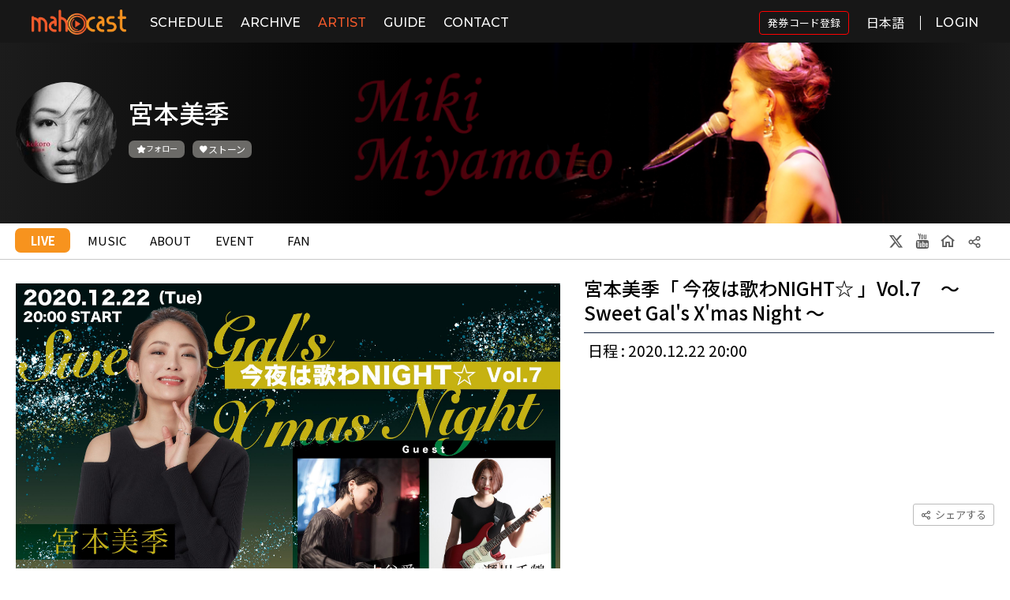

--- FILE ---
content_type: text/html;charset=UTF-8
request_url: https://www.mahocast.com/mikimiyamoto/live/6003
body_size: 214899
content:
<!doctype html>

<html xmlns="http://www.w3.org/1999/xhtml">
<meta http-equiv="Content-Type" content="text/html; charset=utf-8" />
<meta name="viewport" content="width=device-width, initial-scale=1, user-scalable=no" />
<head>

    <script async="async" src="//pagead2.googlesyndication.com/pagead/js/adsbygoogle.js"></script>

    
    <meta name="title" content="宮本美季「 今夜は歌わNIGHT☆ 」Vol.7　〜 Sweet Gal&#39;s X&#39;mas Night 〜:Live | mahocast | LIVE in your life" />
    <meta name="description" content="宮本美季「 今夜は歌わNIGHT☆ Vol.７ 」ボストンの名門音楽大学、バークリー音楽院でR&amp;B、POPS、JAZZなど幅広いジャンルを学び、卒業後はニューヨーク、ボストンで音楽活動を続けキャリアを積み、テレビ番組「カラオケ☆バトル」では優勝回数は６回に上り、番組のTOP7として注目される。ミュージカル「RENT」Joanne役、テレビ番組「カラオケ☆バトル」でお馴染み宮本美季の配信番組第７弾！☆ 今回はクリスマススペシャル〜！☆Sweet Gal&#39;s X&#39;mas Night！！ゲストにはピアニスト 大谷愛（めぐみ）と、ギタリストの 瀬川 千鶴 が出演します♪【大谷愛（めぐみ）】北海道出身。 3歳よりピアノとエレクトーンを、6歳から作曲を始める。エレクトーンコンクール中学生部門にて金賞受賞後、全国各地にて演奏活動をスタート。2012年東京音楽大学作曲科卒業。自身のバンド「めぐたろう」での活動に加え、数々のライブサポートやレコーディング、作編曲など精力的に活動中。どんなジャンルにも対応できる柔軟さとアイデア溢れる演奏が持ち味。公式サイト: http://www.megtaro.com/megumi-otani【瀬川 千鶴 】ギタリスト。《主な共演アーティスト》長澤まさみ、小池徹平、石丸幹二、滝沢秀明、庄野真代、水瀬いのり、わーすた、風男塾、彩吹真央(元宝塚)、剣幸(元宝塚)、ベイビーレイズジャパン etc...《ギター指導》ドラマ「赤いスイートピー」にて桜庭ななみ氏のギター指導を担当映画「脱脱脱脱17」にて、朱松真吾氏のギター指導を担当《受賞歴》2007年 高校生軽音楽コンテスト県大会 ベストギタリスト賞受賞2008年 ギターマガジンコンテスト優秀賞受賞2009年 ナイルロジャース率いる「CHIC」のBLUE NOTE公演にて、ライブ中に開催されたギターコンテストに参加し優勝。「CHIC」のBLUE NOTE最終公演に招待され、ナイルロジャースと共演2012年 ギターマガジンコンテスト奨励賞受賞2013年 ギターマガジンコンテスト優秀賞受賞公式サイト：https://fooanreo.wixsite.com/segawachizuru☆☆☆☆☆☆☆☆☆☆☆☆☆☆☆☆☆☆☆☆☆☆２０２０年の締め括りとなる宮本美季の配信です！抜群の歌唱力とピアノとギターであなたの夜を包み込みます♪お楽しみに！！【生放送概要】生放送日 　l 2020.12.22 (火)生放送時間 l 20:00~21:10（予定）mahocastよりネットチケットを購入された方限定で全編ノーカット生放送をお楽しみ頂けます！ネットチケットを購入された方はアーカイブ映像も視聴が可能です。*このコンテンツはネットチケットを購入された方のみが視聴可能です。【ネットチケット】¥3,000 税込  (ストーン300個)※ネットチケットは該当の有料生配信LIVEが視聴できる “有料視聴券” です。※本ライブ配信は別途システム利用料と決済手数料が付加されます。※ネットチケット購入の場合、アーカイブ公開時に追加料金無しでアーカイブ視聴が可能となります。【アーカイブ映像】公開期限 l 2021.3.22 (日) 20:00 迄＊アーカイブチケット販売有り ( 3,000円 税込 )※アーカイブチケットはアーカイブ公開期間中に購入が可能となります。【ネットチケットの購入について】※ネットチケットは該当の有料生配信LIVEが視聴できる“有料視聴券”です。※ネットチケットはストーンを購入して頂き、引き換えとなります。※ストーンのお支払いはクレジットカードまたはコンビニ決済となります。※ネットチケットの販売期間は該当の有料生配信LIVEの放送開始時間までとなります。※もし放送中にお求め頂く場合はメインメニューの“SCHEDULE”から該当の有料生配信LIVEのページに入って頂くと、サブ窓口としてネットチケットの購入が“クレジットカード決済のみ”可能とさせて頂いておりますが、お客様とクレジット会社間での問題による決済不可能だった場合や、短時間での視聴時間にて放送が終了された場合など、mahocast側では責任を負い兼ねますのでご注意下さい。【放送トラブルにおける留意事項】※インターネット環境、または使用端末の環境、何らかの影響で放送中に不具合が発生する可能性がございます。※放送中トラブルにより急遽止まってしまった際、コメント欄からのご案内が間に合わない場合がございます。その際はお手数ですが5分に一回を目安に「更新ボタン」を押して頂き、復旧をお待ち頂くか、アーティストやイベントのTwitterアカウントなどからのご案内を目安に再開をお待ち下さい。※配信依頼者側の問題、視聴者側の問題で発生した不具合等におきまして、mahocast側では責任を負い兼ねますので予めご了承下さいませ。また、必ず視聴の前に通信環境をチェックして頂きますようお願い致します。※mahocast側でシステムトラブルなどが発生し、イベント全体における支障（配信イベントの中止など）が発生した場合、事象を確認の上で協議を行い、後日内容に応じて払い戻し対応のご案内をさせて頂きます。※払い戻しは購入して頂いたストーンをマイページにお戻しさせて頂く形となります。ご案内はご登録のメールアドレスにて通知をさせて頂きます。(SNSで登録・ログインされたお客様は、ストーンを決済する時に入力したメールアドレスにて通知をさせて頂きます。)【※ご購入の前に※メールアドレスについて注意事項】1: 決済時に登録するメールアドレスは、つづりなどお間違えのないよう正確に入力してください。2: キャリアメール(softbank,au,docomo)の場合、決済完了メールが届かない場合がございますので、パソコンメール(yahoo,googleなど)でのご登録を推奨いたします。3: info@mahocast.comからのメールが受け取れるよう受信設定をご確認ください。詳しくはこちら⇒ https://www.mahocast.com/announce/8【ストーンについて】mahocastのサイト内で使う通貨の代わりとなるものです。 ネットチケットと引き換えできるほか、配信ライブ中にライブチャットからアーティストにストーンを贈って応援することができます。*配信ライブ中に限らずアーティストチャンネルからいつでもストーンを送ることができます。【当日の視聴方法について】ご視聴の際にはネットチケットを購入されたアカウントへのログインが必須となります。メールアドレスよりログイン後にネットチケットをご購入された方：ログイン画面より「Email ID」「Password」をご入力ください。Twitter・LINEよりログイン後にネットチケットをご購入された方：ログイン画面の下段にあります「またはSNSでログイン 」と記されたボタンを選択し各SNS規定の方法でログインしてください。ログイン完了後はメインページよりチケット購入された配信番組を選択し、ご視聴ください。また「SCHEDULE」ページ内の日程項目より番組配信日の日付をご選択いただく方法でもご視聴が可能です。【ご視聴に関する留意事項】本公演は有料での配信ライブです。動画サイトなどへの無断転載・共有を行った場合、法的責任に問われる場合がございます。著作権の侵害に触れるような行為はご遠慮いただきますようお願い致します。【お問い合わせ】※決済やシステムに関するお問い合わせはアーティスト側ではなく下記のフォームまでお願い致します。その際、mahocastでご登録頂いているID (アカウント情報よりご確認ください）を記載して頂きますようお願い致します。https://www.mahocast.com/ct/contact※迅速に対応できない場合もございますので予めご了承下さいませ。" />
    <meta content="マホキャスト,まほきゃすと,mahocast,アーティスト,ミュージック,動画,音楽,配信,ライブ" name="keywords" />

    <meta content="" property="og:url" />
    <meta property="og:image" content="https://d1rng23jxrbvnd.cloudfront.net/LIVE/2020/11/30/45757_1606735141193.jpg" />
    <meta property="og:title" content="宮本美季「 今夜は歌わNIGHT☆ 」Vol.7　〜 Sweet Gal&#39;s X&#39;mas Night 〜:Live | mahocast | LIVE in your life" />
    <meta property="og:description" content="宮本美季「 今夜は歌わNIGHT☆ Vol.７ 」ボストンの名門音楽大学、バークリー音楽院でR&amp;B、POPS、JAZZなど幅広いジャンルを学び、卒業後はニューヨーク、ボストンで音楽活動を続けキャリアを積み、テレビ番組「カラオケ☆バトル」では優勝回数は６回に上り、番組のTOP7として注目される。ミュージカル「RENT」Joanne役、テレビ番組「カラオケ☆バトル」でお馴染み宮本美季の配信番組第７弾！☆ 今回はクリスマススペシャル〜！☆Sweet Gal&#39;s X&#39;mas Night！！ゲストにはピアニスト 大谷愛（めぐみ）と、ギタリストの 瀬川 千鶴 が出演します♪【大谷愛（めぐみ）】北海道出身。 3歳よりピアノとエレクトーンを、6歳から作曲を始める。エレクトーンコンクール中学生部門にて金賞受賞後、全国各地にて演奏活動をスタート。2012年東京音楽大学作曲科卒業。自身のバンド「めぐたろう」での活動に加え、数々のライブサポートやレコーディング、作編曲など精力的に活動中。どんなジャンルにも対応できる柔軟さとアイデア溢れる演奏が持ち味。公式サイト: http://www.megtaro.com/megumi-otani【瀬川 千鶴 】ギタリスト。《主な共演アーティスト》長澤まさみ、小池徹平、石丸幹二、滝沢秀明、庄野真代、水瀬いのり、わーすた、風男塾、彩吹真央(元宝塚)、剣幸(元宝塚)、ベイビーレイズジャパン etc...《ギター指導》ドラマ「赤いスイートピー」にて桜庭ななみ氏のギター指導を担当映画「脱脱脱脱17」にて、朱松真吾氏のギター指導を担当《受賞歴》2007年 高校生軽音楽コンテスト県大会 ベストギタリスト賞受賞2008年 ギターマガジンコンテスト優秀賞受賞2009年 ナイルロジャース率いる「CHIC」のBLUE NOTE公演にて、ライブ中に開催されたギターコンテストに参加し優勝。「CHIC」のBLUE NOTE最終公演に招待され、ナイルロジャースと共演2012年 ギターマガジンコンテスト奨励賞受賞2013年 ギターマガジンコンテスト優秀賞受賞公式サイト：https://fooanreo.wixsite.com/segawachizuru☆☆☆☆☆☆☆☆☆☆☆☆☆☆☆☆☆☆☆☆☆☆２０２０年の締め括りとなる宮本美季の配信です！抜群の歌唱力とピアノとギターであなたの夜を包み込みます♪お楽しみに！！【生放送概要】生放送日 　l 2020.12.22 (火)生放送時間 l 20:00~21:10（予定）mahocastよりネットチケットを購入された方限定で全編ノーカット生放送をお楽しみ頂けます！ネットチケットを購入された方はアーカイブ映像も視聴が可能です。*このコンテンツはネットチケットを購入された方のみが視聴可能です。【ネットチケット】¥3,000 税込  (ストーン300個)※ネットチケットは該当の有料生配信LIVEが視聴できる “有料視聴券” です。※本ライブ配信は別途システム利用料と決済手数料が付加されます。※ネットチケット購入の場合、アーカイブ公開時に追加料金無しでアーカイブ視聴が可能となります。【アーカイブ映像】公開期限 l 2021.3.22 (日) 20:00 迄＊アーカイブチケット販売有り ( 3,000円 税込 )※アーカイブチケットはアーカイブ公開期間中に購入が可能となります。【ネットチケットの購入について】※ネットチケットは該当の有料生配信LIVEが視聴できる“有料視聴券”です。※ネットチケットはストーンを購入して頂き、引き換えとなります。※ストーンのお支払いはクレジットカードまたはコンビニ決済となります。※ネットチケットの販売期間は該当の有料生配信LIVEの放送開始時間までとなります。※もし放送中にお求め頂く場合はメインメニューの“SCHEDULE”から該当の有料生配信LIVEのページに入って頂くと、サブ窓口としてネットチケットの購入が“クレジットカード決済のみ”可能とさせて頂いておりますが、お客様とクレジット会社間での問題による決済不可能だった場合や、短時間での視聴時間にて放送が終了された場合など、mahocast側では責任を負い兼ねますのでご注意下さい。【放送トラブルにおける留意事項】※インターネット環境、または使用端末の環境、何らかの影響で放送中に不具合が発生する可能性がございます。※放送中トラブルにより急遽止まってしまった際、コメント欄からのご案内が間に合わない場合がございます。その際はお手数ですが5分に一回を目安に「更新ボタン」を押して頂き、復旧をお待ち頂くか、アーティストやイベントのTwitterアカウントなどからのご案内を目安に再開をお待ち下さい。※配信依頼者側の問題、視聴者側の問題で発生した不具合等におきまして、mahocast側では責任を負い兼ねますので予めご了承下さいませ。また、必ず視聴の前に通信環境をチェックして頂きますようお願い致します。※mahocast側でシステムトラブルなどが発生し、イベント全体における支障（配信イベントの中止など）が発生した場合、事象を確認の上で協議を行い、後日内容に応じて払い戻し対応のご案内をさせて頂きます。※払い戻しは購入して頂いたストーンをマイページにお戻しさせて頂く形となります。ご案内はご登録のメールアドレスにて通知をさせて頂きます。(SNSで登録・ログインされたお客様は、ストーンを決済する時に入力したメールアドレスにて通知をさせて頂きます。)【※ご購入の前に※メールアドレスについて注意事項】1: 決済時に登録するメールアドレスは、つづりなどお間違えのないよう正確に入力してください。2: キャリアメール(softbank,au,docomo)の場合、決済完了メールが届かない場合がございますので、パソコンメール(yahoo,googleなど)でのご登録を推奨いたします。3: info@mahocast.comからのメールが受け取れるよう受信設定をご確認ください。詳しくはこちら⇒ https://www.mahocast.com/announce/8【ストーンについて】mahocastのサイト内で使う通貨の代わりとなるものです。 ネットチケットと引き換えできるほか、配信ライブ中にライブチャットからアーティストにストーンを贈って応援することができます。*配信ライブ中に限らずアーティストチャンネルからいつでもストーンを送ることができます。【当日の視聴方法について】ご視聴の際にはネットチケットを購入されたアカウントへのログインが必須となります。メールアドレスよりログイン後にネットチケットをご購入された方：ログイン画面より「Email ID」「Password」をご入力ください。Twitter・LINEよりログイン後にネットチケットをご購入された方：ログイン画面の下段にあります「またはSNSでログイン 」と記されたボタンを選択し各SNS規定の方法でログインしてください。ログイン完了後はメインページよりチケット購入された配信番組を選択し、ご視聴ください。また「SCHEDULE」ページ内の日程項目より番組配信日の日付をご選択いただく方法でもご視聴が可能です。【ご視聴に関する留意事項】本公演は有料での配信ライブです。動画サイトなどへの無断転載・共有を行った場合、法的責任に問われる場合がございます。著作権の侵害に触れるような行為はご遠慮いただきますようお願い致します。【お問い合わせ】※決済やシステムに関するお問い合わせはアーティスト側ではなく下記のフォームまでお願い致します。その際、mahocastでご登録頂いているID (アカウント情報よりご確認ください）を記載して頂きますようお願い致します。https://www.mahocast.com/ct/contact※迅速に対応できない場合もございますので予めご了承下さいませ。" />

    <meta content="" name="twitter:url" />
    <meta name="twitter:image" content="https://d1rng23jxrbvnd.cloudfront.net/LIVE/2020/11/30/45757_1606735141193.jpg" />
    <meta name="twitter:title" content="宮本美季「 今夜は歌わNIGHT☆ 」Vol.7　〜 Sweet Gal&#39;s X&#39;mas Night 〜:Live | mahocast | LIVE in your life" />
    <meta name="twitter:description" content="宮本美季「 今夜は歌わNIGHT☆ Vol.７ 」ボストンの名門音楽大学、バークリー音楽院でR&amp;B、POPS、JAZZなど幅広いジャンルを学び、卒業後はニューヨーク、ボストンで音楽活動を続けキャリアを積み、テレビ番組「カラオケ☆バトル」では優勝回数は６回に上り、番組のTOP7として注目される。ミュージカル「RENT」Joanne役、テレビ番組「カラオケ☆バトル」でお馴染み宮本美季の配信番組第７弾！☆ 今回はクリスマススペシャル〜！☆Sweet Gal&#39;s X&#39;mas Night！！ゲストにはピアニスト 大谷愛（めぐみ）と、ギタリストの 瀬川 千鶴 が出演します♪【大谷愛（めぐみ）】北海道出身。 3歳よりピアノとエレクトーンを、6歳から作曲を始める。エレクトーンコンクール中学生部門にて金賞受賞後、全国各地にて演奏活動をスタート。2012年東京音楽大学作曲科卒業。自身のバンド「めぐたろう」での活動に加え、数々のライブサポートやレコーディング、作編曲など精力的に活動中。どんなジャンルにも対応できる柔軟さとアイデア溢れる演奏が持ち味。公式サイト: http://www.megtaro.com/megumi-otani【瀬川 千鶴 】ギタリスト。《主な共演アーティスト》長澤まさみ、小池徹平、石丸幹二、滝沢秀明、庄野真代、水瀬いのり、わーすた、風男塾、彩吹真央(元宝塚)、剣幸(元宝塚)、ベイビーレイズジャパン etc...《ギター指導》ドラマ「赤いスイートピー」にて桜庭ななみ氏のギター指導を担当映画「脱脱脱脱17」にて、朱松真吾氏のギター指導を担当《受賞歴》2007年 高校生軽音楽コンテスト県大会 ベストギタリスト賞受賞2008年 ギターマガジンコンテスト優秀賞受賞2009年 ナイルロジャース率いる「CHIC」のBLUE NOTE公演にて、ライブ中に開催されたギターコンテストに参加し優勝。「CHIC」のBLUE NOTE最終公演に招待され、ナイルロジャースと共演2012年 ギターマガジンコンテスト奨励賞受賞2013年 ギターマガジンコンテスト優秀賞受賞公式サイト：https://fooanreo.wixsite.com/segawachizuru☆☆☆☆☆☆☆☆☆☆☆☆☆☆☆☆☆☆☆☆☆☆２０２０年の締め括りとなる宮本美季の配信です！抜群の歌唱力とピアノとギターであなたの夜を包み込みます♪お楽しみに！！【生放送概要】生放送日 　l 2020.12.22 (火)生放送時間 l 20:00~21:10（予定）mahocastよりネットチケットを購入された方限定で全編ノーカット生放送をお楽しみ頂けます！ネットチケットを購入された方はアーカイブ映像も視聴が可能です。*このコンテンツはネットチケットを購入された方のみが視聴可能です。【ネットチケット】¥3,000 税込  (ストーン300個)※ネットチケットは該当の有料生配信LIVEが視聴できる “有料視聴券” です。※本ライブ配信は別途システム利用料と決済手数料が付加されます。※ネットチケット購入の場合、アーカイブ公開時に追加料金無しでアーカイブ視聴が可能となります。【アーカイブ映像】公開期限 l 2021.3.22 (日) 20:00 迄＊アーカイブチケット販売有り ( 3,000円 税込 )※アーカイブチケットはアーカイブ公開期間中に購入が可能となります。【ネットチケットの購入について】※ネットチケットは該当の有料生配信LIVEが視聴できる“有料視聴券”です。※ネットチケットはストーンを購入して頂き、引き換えとなります。※ストーンのお支払いはクレジットカードまたはコンビニ決済となります。※ネットチケットの販売期間は該当の有料生配信LIVEの放送開始時間までとなります。※もし放送中にお求め頂く場合はメインメニューの“SCHEDULE”から該当の有料生配信LIVEのページに入って頂くと、サブ窓口としてネットチケットの購入が“クレジットカード決済のみ”可能とさせて頂いておりますが、お客様とクレジット会社間での問題による決済不可能だった場合や、短時間での視聴時間にて放送が終了された場合など、mahocast側では責任を負い兼ねますのでご注意下さい。【放送トラブルにおける留意事項】※インターネット環境、または使用端末の環境、何らかの影響で放送中に不具合が発生する可能性がございます。※放送中トラブルにより急遽止まってしまった際、コメント欄からのご案内が間に合わない場合がございます。その際はお手数ですが5分に一回を目安に「更新ボタン」を押して頂き、復旧をお待ち頂くか、アーティストやイベントのTwitterアカウントなどからのご案内を目安に再開をお待ち下さい。※配信依頼者側の問題、視聴者側の問題で発生した不具合等におきまして、mahocast側では責任を負い兼ねますので予めご了承下さいませ。また、必ず視聴の前に通信環境をチェックして頂きますようお願い致します。※mahocast側でシステムトラブルなどが発生し、イベント全体における支障（配信イベントの中止など）が発生した場合、事象を確認の上で協議を行い、後日内容に応じて払い戻し対応のご案内をさせて頂きます。※払い戻しは購入して頂いたストーンをマイページにお戻しさせて頂く形となります。ご案内はご登録のメールアドレスにて通知をさせて頂きます。(SNSで登録・ログインされたお客様は、ストーンを決済する時に入力したメールアドレスにて通知をさせて頂きます。)【※ご購入の前に※メールアドレスについて注意事項】1: 決済時に登録するメールアドレスは、つづりなどお間違えのないよう正確に入力してください。2: キャリアメール(softbank,au,docomo)の場合、決済完了メールが届かない場合がございますので、パソコンメール(yahoo,googleなど)でのご登録を推奨いたします。3: info@mahocast.comからのメールが受け取れるよう受信設定をご確認ください。詳しくはこちら⇒ https://www.mahocast.com/announce/8【ストーンについて】mahocastのサイト内で使う通貨の代わりとなるものです。 ネットチケットと引き換えできるほか、配信ライブ中にライブチャットからアーティストにストーンを贈って応援することができます。*配信ライブ中に限らずアーティストチャンネルからいつでもストーンを送ることができます。【当日の視聴方法について】ご視聴の際にはネットチケットを購入されたアカウントへのログインが必須となります。メールアドレスよりログイン後にネットチケットをご購入された方：ログイン画面より「Email ID」「Password」をご入力ください。Twitter・LINEよりログイン後にネットチケットをご購入された方：ログイン画面の下段にあります「またはSNSでログイン 」と記されたボタンを選択し各SNS規定の方法でログインしてください。ログイン完了後はメインページよりチケット購入された配信番組を選択し、ご視聴ください。また「SCHEDULE」ページ内の日程項目より番組配信日の日付をご選択いただく方法でもご視聴が可能です。【ご視聴に関する留意事項】本公演は有料での配信ライブです。動画サイトなどへの無断転載・共有を行った場合、法的責任に問われる場合がございます。著作権の侵害に触れるような行為はご遠慮いただきますようお願い致します。【お問い合わせ】※決済やシステムに関するお問い合わせはアーティスト側ではなく下記のフォームまでお願い致します。その際、mahocastでご登録頂いているID (アカウント情報よりご確認ください）を記載して頂きますようお願い致します。https://www.mahocast.com/ct/contact※迅速に対応できない場合もございますので予めご了承下さいませ。" />
    <meta content="summary" name="twitter:card" />
  

    <meta http-equiv="X-UA-Compatible" content="IE=edge" />
    <meta name="apple-mobile-web-app-capable" content="yes" />
    <meta name="apple-mobile-web-app-status-bar-style" content="black" />
    <meta name="theme-color" content="#F1592B" />
    <meta name="format-detection" content="telephone=no" />
    <link rel="stylesheet" href="/common/css/maho-style.css?v=1769407234" />

    <link rel="stylesheet" href="/common/plugins/modal/jquery.modal.min.css?v=1769407234" />

    <link rel="stylesheet" href="/common/plugins/sweetalert/sweetalert.css?v=1769407234" />

    <link rel="stylesheet" href="/common/css/sweet_alert_maho.css?v=1769407234" />

    <link rel="stylesheet" href="/common/plugins/Swiper-4.3.3/css/swiper.css?v=1769407234" />

    <!-- icheck -->
    <link href="/common/plugins/awesome-bootstrap-checkbox/awesome-bootstrap-checkbox.css?v=1769407234" rel="stylesheet" />

    <link rel="stylesheet" href="/user/css/reset.css?v=1769407234" />
    <!--PC_renewal-->
    <link rel="stylesheet" href="/user/css/renewal/renewal_style_common.css?v=1769407234" />

    <!--PC_renewal-->
    <link rel="stylesheet" href="/user/css/renewal/renewal_style.css?v=1769407234" />

    <!--Mobile-->
    <link rel="stylesheet" href="/user/css/style1024.css?v=1769407234" />
    <!--Tablet-->
    <link rel="stylesheet" href="/user/css/style767.css?v=1769407234" />
    <!--Mobile-->
    <link rel="stylesheet" href="/user/css/style600.css?v=1769407234" />

    <link rel="stylesheet" href="/common/css/btn.css?v=1769407234" />

    <link rel="stylesheet" href="/common/css/loading.css?v=1769407234" />

    <link rel="stylesheet" href="/user/css/info/unsubscribe.css?v=1769407234" />

    <!-- custom icon -->
    <link rel="stylesheet" href="/common/plugins/xeicon/xeicon.min.css?v=1769407234" />

    <!-- google icon -->
    <link rel="stylesheet" href="/common/plugins/googleicon/material-icons.css?v=1769407234" />

    <link rel="shortcut icon" type="image/x-icon" href="/common/img/favi_o.ico?v=1769407234" />
    <link rel="icon" type="image/x-icon" href="/common/img/favi_o.ico?v=1769407234" />
    <link rel="apple-touch-icon" href="/common/img/logo_app_192.png?v=1769407234" />
    <link rel="manifest" href="/common/manifest.json?v=1769407234" />

    <script crossorigin="anonymous" src="/user/js/twemoji.min.js?v=1769407234"></script>
    <link rel="stylesheet" href="/user/css/twemoji-amazing.css?v=1769407234" />
    <link rel="stylesheet" href="/user/css/font-awesome.min.css?v=1769407234" />
    <link href="/common/plugins/icon-x-twitter/style-x-twitter.css?v=1769407234" rel="stylesheet" />
    
    
    <title>宮本美季「 今夜は歌わNIGHT☆ 」Vol.7　〜 Sweet Gal&#39;s X&#39;mas Night 〜:Live | mahocast | LIVE in your life</title>
  



    
    <style>
      .subscription-button-color {
          background-color: #efefef;
      }
      .display_none {
        display : none !important;
      }

      @media (max-width : 1024px) {
        .detail-pc {
           display : none;
        }
       }
      @media screen and (min-width: 1025px) {
        .detail-mobile {
           display: none;
        }
        .content {
            padding-bottom : 0px;
        }

      }

    </style>
  
    

    <!-- Global site tag (gtag.js) - Google Analytics -->
    <!-- Global site tag (gtag.js) - Google Ads: 10848596051 golden child -->
	<!-- <script async="async" src="https://www.googletagmanager.com/gtag/js?id=UA-131397822-1"></script> -->
	<script async="async" src="https://www.googletagmanager.com/gtag/js?id=AW-10848596051"></script>
	<script>
	  window.dataLayer = window.dataLayer || [];
	
	  function gtag() {
	    dataLayer.push(arguments);
	  }
	
	  gtag('js', new Date());
	
	  gtag('config', 'AW-10848596051');
	  gtag('config', 'UA-131397822-1');
	
	  (adsbygoogle = window.adsbygoogle || []).push({
	    google_ad_client: "ca-pub-3245971172142564",
	    enable_page_level_ads: true
	  });
	</script>
	
	
</head>
<body>
<div id="page-wrapper">

    <!-- Top Menu -->
    <header class="header-fixed" id="header">
        <div class="head_line"></div>
        <div id="head_wrap">
            <div id="bars">
                <a href="javascript:;" id="menuEl">
                    <i class="icon_bars xi-bars xi-1x"></i>
                </a>
            </div>
            <h1 id="logo">
                <a href="/">
                    <img class="logo-full" src="https://d1rng23jxrbvnd.cloudfront.net/common/logo/v2/mahocast_logo_color.png" alt="logo" />
                    <img class="logo-mobile" src="https://d1rng23jxrbvnd.cloudfront.net/common/logo/v2/mahocast_logo_logo.png" style="width: 30px;" alt="logo" />
                </a>
            </h1>
            <div class="inner">
                <nav id="nav">
                    <div id="nav_logo">
                        <a href="/">
                            <img src="https://d1rng23jxrbvnd.cloudfront.net/common/logo/v2/mahocast_logo_color.png" alt="logo" />
                        </a>
                    </div>
                    <ul>
                        
                        <li class="top_live">
                            <a href="/sc/schedule">SCHEDULE</a>
                        </li>
                        <li class="top_broadcast">
                            <a href="/bc/broadcast">ARCHIVE</a>
                        </li>
                        <li class="top_artist">
                            <a href="/at/artist">ARTIST</a>
                        </li>
                        <li class="top_guide">
                            <a href="/cp/guide">GUIDE</a>
                        </li>
                        <li class="top_contact">
                            <a href="/ct/contact">CONTACT</a>
                        </li>
                        <!-- <li class="top_ranking">
                          <a href="/rk/ranking">RANKING</a>
                        </li> -->
                        <!-- <li class="top_event">
                          <a href="/ev/eventList">EVENT</a>
                        </li> -->
                        <!--            <li class="top_news">-->
                        <!--              <a href="/nw/list">COLUMN</a>-->
                        <!--            </li>-->
                        
                    </ul>

                </nav>
            </div>
            <div class="utility">
                
		        <a class="u2 login-modal" data-backdrop="static" href="#login-modal" rel="modal:open" style="display: flex; align-items: center;">
		          <div class="btn_login" style="font-family: 'Noto Sans JP', sans-serif; font-size: 13px; font-weight: 400; border: 1px solid red; border-radius: 4px; padding: 5px 10px;">発券コード登録</div>
		        </a>
                <div class="sl-nav translation-icon">
                    <ul style="margin: 12px 0 0 15px; width: 55px; text-align: right;">
                        <li>
                            <span style="padding-bottom: 20px;">日本語</span>
                            
                            
                            <div class="triangle"></div>
                            <ul>
                                <li onclick="changeTranslation('ja')" class="translation-icon-border"><span class="active">日本語</span></li>
                                <li onclick="changeTranslation('en')" class="translation-icon-border"><span>English</span></li>
                                <li onclick="changeTranslation('ko')"><span>한국어</span></li>
                            </ul>
                        </li>
                    </ul>
                </div>

                
                
                
                
                
                <!--        <div class="bg-toggle bg-white" id="bg-toggle" style="display: flex;">-->
                <!--          <div class="bg-toggle-text" th:if="${true}">White</div>-->
                <!--          <div class="bg-toggle-text black" th:if="${false}">Black</div>-->
                <!--          <div class="bg-icon"></div>-->
                <!--        </div>-->
                <!--        <div class="language-switch" id="language-switch">-->
                <!--          <div class="lang-dropdown">-->
                <!--            <img alt="open_icon" class="open-icon" src="/user/img/renewal/icon_arrow_down.svg"/>-->
                <!--            <div class="btn_language">LANGUAGE</div>-->
                <!--          </div>-->
                <!--          <div class="lang-dropdown-content">-->
                <!--            <a href="#">JAPANESE</a>-->
                <!--            <a href="#">KOREAN</a>-->
                <!--            <a href="#">ENGLISH</a>-->
                <!--          </div>-->
                <!--        </div>-->
                <a class="u2 login-modal" data-backdrop="static" href="#login-modal" rel="modal:open" style="align-items: center;">
                    <div class="btn_login" style="padding-left: 18px; border-left: 1px solid #fff;">LOGIN</div>
                </a>

                
            </div>
        </div>
    </header>
    <div class="screen" style="opacity: 0; display: block;"></div>

    <div class="hy-drawer-content hy-drawer-left" id="hy-drawer-content">
        <div class="content-wrap">
            <nav id="nav" class="modal-nav-area">
                <figure class="btn_nav_close brn_nav_close_img" id="btn_nav_close">
                    <img src="/user/img/renewal/icon_close_bk.svg" alt="close" class="bk-close-icon" />
                    <img src="/user/img/renewal/icon_close_wh.svg" alt="close" class="wh-close-icon" />
                </figure>
                <div id="drawer_nav_logo">
                    <a href="/">
                        <img src="https://d1rng23jxrbvnd.cloudfront.net/common/logo/v2/mahocast_logo_color.png" alt="logo" />
                    </a>
                </div>
                <ul>
                    
                    <li>
                        <a href="/sc/schedule">
                            SCHEDULE
                        </a>
                    </li>
                    <li>
                        <a href="/bc/broadcast">
                            ARCHIVE
                        </a>
                    </li>
                    <li>
                        <a href="/at/artist">
                            ARTIST
                        </a>
                    </li>
                    <li>
                        <a href="/cp/guide">
                            GUIDE
                        </a>
                    </li>
                    <li>
                        <a href="/ct/contact">
                            CONTACT
                        </a>
                    </li>
                    <!-- <li>
                      <a href="/ev/eventList">
                        <i class="xi-calendar-check xi-1x"></i>
                        EVENT
                      </a>
                    </li> -->
                    <!--        <li>-->
                    <!--          <a href="/nw/list">-->
                    <!--            <i class="xi-paper-o xi-1x"></i>-->
                    <!--            COLUMN-->
                    <!--          </a>-->
                    <!--        </li>-->
                    <!--        <li class="" th:classappend="${isRv} ? 'ios_delete'" th:if="${userInfo == null}">-->
                    <!--          <a class="u2 menu-mahotama" href="#login-modal" rel="modal:open">-->
                    <!--            <i class="xi-heart xi-1x"></i>-->
                    <!--            <span th:text="#{mahotama}"></span>-->
                    <!--          </a>-->
                    <!--        </li>-->
                    <!--        <li class="" th:classappend="${isRv} ? 'ios_delete'" th:if="${userInfo != null and userInfo.member.role != 5}">-->
                    <!--          <a class="u2 menu-mahotama" href="#mahotama-modal" rel="modal:open">-->
                    <!--            <i class="xi-heart xi-1x"></i>-->
                    <!--            <span th:text="#{mahotama}"></span>-->
                    <!--          </a>-->
                    <!--        </li>-->
                    <li class="modal-nav-border"></li>
                    <li>
                        <a class="u2 menu-close" href="#login-modal" rel="modal:open">
                            <span>LOGIN</span>
                        </a>
                    </li>
                    <li class="modal-nav-border"></li>
                </ul>
            </nav>
            <div class="modal-custom-area">
                <div class="language_area">
                    <h2>LANGUAGE</h2>
                    <div class="arrow_down_icon">
                        <img src="/user/img/renewal/icon_arrow_down_bk.svg" class="bk-arrow" id="modal-arrow-icon" alt="down" />
                        <img src="/user/img/renewal/icon_arrow_down.svg" class="wh-arrow" alt="down" />
                    </div>
                    <ul class="lang-select">
                        <li><input name="language" type="radio" value="ja" id="lang_ja" checked="checked" /><label for="lang_ja">JAPANESE</label></li>
                        <li><input name="language" type="radio" value="ko" id="lang_ko" /><label for="lang_ko">KOREAN</label></li>
                        <li><input name="language" type="radio" value="en" id="lang_en" /><label for="lang_en">ENGLISH</label></li>
                    </ul>
                </div>
                
            </div>
        </div>
        <div class="drawer-bg-gradation light-theme"></div>
        
    </div>

      <div class="hy-drawer-profile-content hy-drawer-left">
        <nav id="nav">
          <div class="profile-img-wrap" id="nav_logo">
            <a class="profile-img" href="/">
              <!--<img /user/img/logo.png"src="/>-->
              
              
              <!-- <span class="nickname" th:text="${userInfo.member.nickname}"></span> -->
            </a>
              <figure class="btn_nav_close brn_nav_close_img" id="btn_nav_close">
                  <img src="/user/img/renewal/icon_close_bk.svg" alt="close" class="bk-close-icon" />
                  <img src="/user/img/renewal/icon_close_wh.svg" alt="close" class="wh-close-icon" />
              </figure>
              
          </div>
          <ul class="btn-group-wrapper">
            
            
            
            
            
            
            
            
            
            
            <!-- qna -->
            
            <!-- qna -->
          </ul>
            
        </nav>
          <div class="drawer-bg-gradation light-theme"></div>
      </div>
      <!-- Top Menu -->

    <!-- SHARE // S -->
    <div class="modal inmodal" id="share-modal" style="display: none;">
        <div class="modal-dialog" style="max-width: 400px;">
            <div class="modal-content">
                <div class="modal-header" style="text-align: center;">
                    <input class="share-title-input-text" type="hidden" />
                    <!--             <div class="share-title-text" th:text="#{share-title}"></div> -->
                    <div class="share-list-btn">
                        <a class="share share-facebook" href="script:;">
                            <i class="xi-x xi-facebook"></i>
                        </a>
                        <a class="share share-twitter" href="script:;">
                            <i class="xi-x xi-twitter"></i>
                        </a>
                        <a class="share share-line" href="script:;">
                            <i class="xi-x xi-line"></i>
                        </a>
                    </div>
                </div>
                <div class="modal-body" style="text-align: center;">
                    <input class="share-url" id="shareUrl" readonly="readonly" type="text" value="http://www.mahocast.com/mikimiyamoto/live/6003" />
                    <button class="btn btn-copy" style="margin: 10px 0 15px; background: #ddd;" data-clipboard-target="#shareUrl">Copy</button>
                </div>
                <div class="modal-footer" style="display: none;"></div>
            </div>
        </div>
    </div>
    <!-- SHARE // E -->

    <!-- mahotama//s -->
    <div class="modal inmodal" id="mahotama-modal" style="display: none; max-width: 400px">
        <div class="modal-dialog">
            <div class="modal-content" style="background: bisque;">
                <div class="modal-header" style="text-align: center; padding: 20px 0 15px 0;">
                    <div class="mahotama_modal_title">ストーン</div>
                    <div class="mahotama_modal_exp">ストーンは、アーティストを応援するために提供する応援金です。誰でもストーンを購入して応援したいアーティストに贈ることができます。購入したストーンや贈ったストーンはマイページで確認できます。</div>
                    <div class="my_mahotama">
                        <span class="my-mahotama-amount-text">TOTAL</span>
                        <span class="my-mahotama-amount">0</span>
                        <span style="margin-left: 5px; font-size: 17px; color: #999;">/</span>
                        <span class="my-use-mahotama-amount-text">使用可能</span>
                        <span class="my-use-mahotama-amount">251</span>
                    </div>
                    <div class="mahotama_modal_exp2">* 直接購入したストーンだけ使用可能です。</div>
                </div>
                <div class="modal-body" style="background: #fff;">
                    <div style="text-align: center; padding: 10px 15px 25px 15px;">
                        <div class="mahotama_buy_title">ストーンを購入する</div>
                        <div class="mahotama_buy_list"></div>
                    </div>
                </div>
                <div class="modal-footer" style="display: none;"></div>
            </div>
        </div>
    </div>
    <!-- mahotama//e -->

    <!-- give mahotama//s -->
    <div class="modal inmodal" id="give-mahotama-modal" style="max-width: 520px;">
        <div class="modal-dialog">
            <div class="modal-content">
                <div class="modal-header give-mahotama-header">
                    <div class="give-mahotama-bigtitle">ストーン</div>
                    <div class="give-mahotama-subtitle">ストーンを贈ってアーティストを応援しよう!</div>
                </div>
                <div class="modal-body">
                    <div class="give-mahotama-top-wrap">
                        <div class="give-mahotama-wrap">
                            <div class="give-mahotama-my-wrap">
                                <div class="give-mahotama-text01">現在保有中のストーン</div>
                                <span class="give-mahotama-icon"></span>
                                <div class="give-mahotama-text02 my-mahotama-amount"></div>
                            </div>
                            <div class="give-mahotama-select">
                                <div class="give-mahotama-sel-title">ストーン</div>
                                <input class="give-mahotama-input_text" type="tel" oninput="this.value = this.value.replace(/[^0-9]/g, '');" />
                                <select class="give-mahotama-numb" name="give-mahotama-numb">
                                    <option value="self">直接入力</option>
                                    <option value="10">10個</option>
                                    <option value="50">50個</option>
                                    <option value="100">100個</option>
                                    <option value="1000">1000個</option>
                                </select>
                                <input class="give-mahotama-input" type="hidden" value="0" />
                            </div>
                            <div class="give-mahotama-message" style="display: none">
                                <textarea class="give-mahotama-message-input" placeholder="メッセージを入力してください。" type="text"></textarea>
                            </div>
                        </div>
                        <div class="notMyMahotama error-message" style="display: none">保有ストーンが足りません。</div>
                        <div class="mahotamaInputMiss error-message" style="display: none">正しい数字を入力してください。(10以上)</div>
                    </div>
                    <div class="give-mahotama-btn-wrap">
                        <!-- <a href="#give-mahotama-modal" class="give-mahotama-btn give-mahotama-btn-cancel" rel="modal:close">キャンセル</a> -->
                        <a class="give-mahotama-btn give-mahotama-btn-okay" href="javascript:;">応援する</a>
                        <a class="give-mahotama-btn give-mahotama-btn-payment tama-charge" href="#mahotama-modal" rel="modal:open">ストーンチャージ</a>
                    </div>
                </div>
            </div>
        </div>
    </div>
    <!-- give mahotama//e -->

    <!-- fan modal//s -->
    <div class="modal inmodal" id="fan-modal" style="display: none; max-width: 570px">
        <div class="modal-dialog">
            <div class="modal-content animated bounceInRight fan_modal_content">
                <div class="modal-header" style="text-align: center; padding: 24px 10px 10px;">
                    <div class="fan_modal_title">アーティストのFAN登録</div>
                    <div class="fan_modal_exp">
                        <div>FANページを利用するためには、アーティストのFAN登録が必要です。</div>
                        <div>*FAN登録はアーティスト毎初回のみ必要です。</div>
                        <div>*FANキャンセルや入力した情報の修正はマイページからできます。</div>
                    </div>
                </div>
                <div class="modal-body fan-modal-body">
                    <!-- <div class="fan-oneline">
                      <div class="fan-title">ニックネーム</div>
                      <input type="text" class="fan-input" />
                    </div> -->
                    <div class="fan-oneline">
                        <div class="fan-title">メールアドレス</div>
                        <input class="fan-input" name="fan-email" type="text" />
                    </div>
                    <div class="fan-oneline">
                        <div class="fan-title">性別</div>
                        <div class="fan-radio">
                            <input id="body-fan-radio-gender-male" checked="checked" name="fan-radio-gender" type="radio" value="male" /><label for="body-fan-radio-gender-male">男性</label>
                            <input id="body-fan-radio-gender-female" name="fan-radio-gender" type="radio" value="female" /><label for="body-fan-radio-gender-female">女性</label>
                            <input id="body-fan-radio-gender-etc" type="radio" name="fan-radio-gender" value="etc" style="margin-left: 15px;" /><label for="body-fan-radio-gender-etc">その他</label>
                        </div>
                    </div>
                    <div class="fan-oneline">
                        <div class="fan-title">生年月日</div>
                        <div class="fan-select-text-wrap">
                            <div class="fan-select-wrap select-birth">
                                <select class="fan-select-year" name="fan-birth-year">
                                    <option value="">年</option>
                                </select>
                                <select class="fan-select-month" name="fan-birth-month">
                                    <option value="">月</option>
                                    <option>1</option>
                                    <option>2</option>
                                    <option>3</option>
                                    <option>4</option>
                                    <option>5</option>
                                    <option>6</option>
                                    <option>7</option>
                                    <option>8</option>
                                    <option>9</option>
                                    <option>10</option>
                                    <option>11</option>
                                    <option>12</option>
                                </select>
                                <select class="fan-select-day" name="fan-birth-day">
                                    <option value="">日</option>
                                    <option>1</option>
                                    <option>2</option>
                                    <option>3</option>
                                    <option>4</option>
                                    <option>5</option>
                                    <option>6</option>
                                    <option>7</option>
                                    <option>8</option>
                                    <option>9</option>
                                    <option>10</option>
                                    <option>11</option>
                                    <option>12</option>
                                    <option>13</option>
                                    <option>14</option>
                                    <option>15</option>
                                    <option>16</option>
                                    <option>17</option>
                                    <option>18</option>
                                    <option>19</option>
                                    <option>20</option>
                                    <option>21</option>
                                    <option>22</option>
                                    <option>23</option>
                                    <option>24</option>
                                    <option>25</option>
                                    <option>26</option>
                                    <option>27</option>
                                    <option>28</option>
                                    <option>29</option>
                                    <option>30</option>
                                    <option>31</option>
                                </select>
                            </div>
                            <!-- <div class="fan-select-text">バースデーキャンペーンが利用できます！</div> -->
                        </div>
                    </div>
                    <div class="fan-oneline">
                        <div class="fan-title">お住い</div>
                        <div class="fan-select-text-wrap">
                            <div class="fan-select-wrap select-live">
                                <select class="select-country form-control" name="fan-country">
                                    
                                </select>
                                <select class="fan-select-city" name="fan-city">
                                    <option value="">お住い-都市</option>
                                    <option value="hokkaido">北海道</option>
                                    <option value="aomori">青森県</option>
                                    <option value="iwate">岩手県</option>
                                    <option value="miyagi">宮城県</option>
                                    <option value="akita">秋田県</option>
                                    <option value="yamagata">山形県</option>
                                    <option value="fukushima">福島県</option>
                                    <option value="ibaraki">茨城県</option>
                                    <option value="tochigi">栃木県</option>
                                    <option value="gunma">群馬県</option>
                                    <option value="saitama">埼玉県</option>
                                    <option value="chiba">千葉県</option>
                                    <option value="tokyo">東京都</option>
                                    <option value="kanagawa">神奈川県</option>
                                    <option value="niigata">新潟県</option>
                                    <option value="toyama">富山県</option>
                                    <option value="ishikawa">石川県</option>
                                    <option value="fukui">福井県</option>
                                    <option value="yamanashi">山梨県</option>
                                    <option value="nagano">長野県</option>
                                    <option value="gifu">岐阜県</option>
                                    <option value="shizuoka">静岡県</option>
                                    <option value="aichi">愛知県</option>
                                    <option value="mie">三重県</option>
                                    <option value="shiga">滋賀県</option>
                                    <option value="kyoto">京都府</option>
                                    <option value="osaka">大阪府</option>
                                    <option value="hyogo">兵庫県</option>
                                    <option value="nara">奈良県</option>
                                    <option value="wakayama">和歌山県</option>
                                    <option value="tottori">鳥取県</option>
                                    <option value="shimane">島根県</option>
                                    <option value="okayama">岡山県</option>
                                    <option value="hiroshima">広島県</option>
                                    <option value="yamaguchi">山口県</option>
                                    <option value="tokushima">徳島県</option>
                                    <option value="kagawa">香川県</option>
                                    <option value="ehime">愛媛県</option>
                                    <option value="kochi">高知県</option>
                                    <option value="fukuoka">福岡県</option>
                                    <option value="saga">佐賀県</option>
                                    <option value="nagasaki">長崎県</option>
                                    <option value="kumamoto">熊本県</option>
                                    <option value="oita">大分県</option>
                                    <option value="miyazaki">宮崎県</option>
                                    <option value="kagoshima">鹿児島県</option>
                                    <option value="okinawa">沖縄県</option>
                                </select>
                            </div>
                            <!-- <div class="fan-select-text">あなたのお住い地域限定のキャンペーンが利用できます！</div> -->
                        </div>
                    </div>
                    <div class="fan-agree-oneline">
                        <div class="fan-agree-btn">
                            <span class="fan-agree-chk"><i class="xi-check-min xi-1x"></i></span>
                        </div>
                        <div class="fan-agree">上記情報を該当アーティストに提供することに同意します。</div>
                    </div>
                </div>
                <div class="modal-footer fan-apply-footer">
                    <button class="fan-apply-btn-view" type="button">FAN登録する</button>
                    <button class="fan-apply-btn" type="button">FAN登録する</button>
                </div>
            </div>
        </div>
    </div>
    <!-- fan modal//e -->

    <!-- message send_artist//s -->
    <div class="modal inmodal" id="message-send-artist-modal">
        <div class="modal-dialog" style="background: transparent;">
            <div class="modal-content message-check-modal-content">
                <div class="modal-header message-check-header">
                    <div class="message-check-bigtitle">メッセージを作成</div>
                    <div class="message-check-icon">
                        <span class="message_icon"></span>
                    </div>
                </div>
                <div class="modal-body message-check-modal-body">
                    <div class="message-check-top-wrap">
                        <div class="message-check-wrap" style="overflow: hidden;">
                            <div class="one_message one_write_message">
                                <span class="message_img"><img alt="modal-body" src="/user/img/live_sample_img/live_sample_img02.png" /></span>
                                <div class="message_info">
                                    <b class="message_name">kaoru香</b>
                                    <textarea class="write_message" type="text"></textarea>
                                </div>
                            </div>
                        </div>
                    </div>
                </div>
                <div class="modal-footer message-check-footer">
                    <button class="artist_send_message_btn" type="button">転送</button>
                </div>
            </div>
        </div>
    </div>
    <!-- message send_artist//e -->

    <!-- message check//s -->
    <div class="modal inmodal" id="message-check-modal">
        <div class="modal-dialog" style="background: transparent;">
            <div class="modal-content message-check-modal-content">
                <div class="modal-header message-check-header">
                    <div class="message-check-bigtitle">新着メッセージ</div>
                    <div class="message-check-icon">
                        <span class="message_icon"></span>
                        <p>7</p></div>
                </div>
                <div class="modal-body message-check-modal-body">
                    <div class="message-check-top-wrap">
                        <div class="message-check-wrap">
                            <div class="one_message_template" style="display:none;">
                                <span class="message_img"><img alt="modal-body" src="/user/img/live_sample_img/live_sample_img02.png" /></span>
                                <div class="message_info">
                                    <b class="message_name">kaoru香</b>
                                    <p class="message_content">いつもありがとう！明日は新宿ね＞＜続いてよろしく！</p>
                                </div>
                            </div>
                            <div class="one_message">
                                <span class="message_img"><img alt="modal-body" src="/user/img/live_sample_img/live_sample_img02.png" /></span>
                                <div class="message_info">
                                    <b class="message_name"></b>
                                    <p class="message_content"></p>
                                </div>
                            </div>
                            <div class="one_message">
                                <span class="message_img"><img alt="modal-body" src="/user/img/live_sample_img/live_sample_img02.png" /></span>
                                <div class="message_info">
                                    <b class="message_name">kaoru香</b>
                                    <p class="message_content">いつもありがとう！明日は新宿ね＞＜続いてよろしく！</p>
                                </div>
                            </div>
                            <div class="one_message">
                                <span class="message_img"><img alt="modal-body" src="/user/img/live_sample_img/live_sample_img02.png" /></span>
                                <div class="message_info">
                                    <b class="message_name">kaoru香</b>
                                    <p class="message_content">いつもありがとう！明日は新宿ね＞＜続いてよろしく！</p>
                                </div>
                            </div>
                            <div class="one_message">
                                <span class="message_img"><img alt="modal-body" src="/user/img/live_sample_img/live_sample_img02.png" /></span>
                                <div class="message_info">
                                    <b class="message_name">kaoru香</b>
                                    <p class="message_content">いつもありがとう！明日は新宿ね＞＜続いてよろしく！</p>
                                </div>
                            </div>
                        </div>
                    </div>
                </div>
                <div class="modal-footer message-check-footer">
                </div>
            </div>
        </div>
    </div>
    <!-- message check//e -->

    <!-- message check_artist//s -->
    <div class="modal inmodal" id="message-check-artist-modal">
        <div class="modal-dialog" style="background: transparent;">
            <div class="modal-content message-check-modal-content">
                <div class="modal-header message-check-header">
                    <div class="message-check-bigtitle">転送したメッセージ</div>
                    <div class="message-check-icon">
                        <span class="message_icon"></span>
                    </div>
                </div>
                <div class="modal-body message-check-modal-body">
                    <div class="message-check-top-wrap">
                        <div class="message-check-wrap" style="overflow: hidden;">
                            <div class="one_message">
                                <span class="message_img"><img alt="modal-body" src="/user/img/live_sample_img/live_sample_img02.png" /></span>
                                <div class="message_info">
                                    <b class="message_name">kaoru香</b>
                                    <p class="message_content">いつもありがとう！明日は新宿ね＞＜続いてよろしく！</p>
                                </div>
                            </div>
                        </div>
                    </div>
                </div>
                <div class="modal-footer message-check-footer">
                </div>
            </div>
        </div>
    </div>
    <!-- message check_artist//e -->


    <!-- Join//s -->
    <div class="modal inmodal" id="join-modal" style="display: none; max-width: 400px">
        <div class="modal-dialog">
            <div class="modal-content">
                <div class="modal-header" style="text-align: center;">
                    <img alt="modal-header-join" class="mobile-logo" src="https://d1rng23jxrbvnd.cloudfront.net/common/logo/v2/mahocast_logo_color.png" style="width: 150px; margin-top: 20px; display: none;" /> <img alt="pc-logo" class="pc-logo" src="https://d1rng23jxrbvnd.cloudfront.net/common/logo/v2/mahocast_logo_color.png" style="width: 160px; margin-top: 20px;" />
                </div>
                <div class="modal-body" style="padding: 20px 10px 20px 10px;">
                    <div class="wizard-info" style="display: none;">アーティストの場合はアーティストで、<br />アーティストでない場合は魔法使いで<br />登録してください。
                    </div>
                    <div class="join-modal-button">
                        <button class="join-btn artist-join-btn" type="button">
                            <span class="_login_img artist_img"></span>
                            <div class="btn_exp_wrap">
                                <div class="btn_exp">アーティストの方</div>
                                <div class="btn_exp2">アーティスト登録</div>
                            </div>
                        </button>
                        <button class="join-btn listerner-join-btn" type="button">
                            <span class="_login_img wizard_img"></span>
                            <div class="btn_exp_wrap">
                                <div class="btn_exp">アーティストではない方</div>
                                <div class="btn_exp2">リスナー登録</div>
                            </div>
                        </button>
                    </div>
                    <div class="_ALexp">
                        <strong>アーティスト</strong><span>は曲を登録しライブを配信する方で、</span>
                        <strong>リスナー</strong><span>は曲を聴きライブを視聴する方です。</span>
                    </div>
                </div>
                <div class="modal-footer" style="display: none;"></div>
            </div>
        </div>
    </div>
    <!-- Join//e -->

    <!-- Login//s -->
    <div class="modal inmodal" id="login-modal" style="display: none; max-width: 400px">
        <div class="modal-dialog">
            <div class="modal-content">
                <div class="modal-header" style="text-align: center; padding-top: 20px;">
                    <h2 class="subject" style="font-size: 35px;">LOGIN</h2>
                    <small class="subtitle" style="color: #979797;">ログイン</small>
                </div>
                <div class="modal-body">
                    <form class="loginForm form-horizontal" id="loginForm" name="loginForm" role="form">
                        <div class="lds-css ng-scope login-loading" style="display: none;">
                            <div class="lds-spin" style="height: 100%">
                                <div>
                                    <div></div>
                                </div>
                                <div>
                                    <div></div>
                                </div>
                                <div>
                                    <div></div>
                                </div>
                                <div>
                                    <div></div>
                                </div>
                                <div>
                                    <div></div>
                                </div>
                                <div>
                                    <div></div>
                                </div>
                                <div>
                                    <div></div>
                                </div>
                                <div>
                                    <div></div>
                                </div>
                            </div>
                        </div>
                        <div style="text-align: center; padding: 20px 10px 10px 10px;">
                            <input class="login-input" name="account" placeholder="Email ID" required="required" type="email" />
                            <div class="password-input-wrap">
                             <input class="login-input password-inner-input" name="pw" placeholder="Password" required="required" type="password" style="width: calc(100% - 44px); border: 0;" />
                             <i class="xi-eye xi-x togglePassword"></i>
                           </div>
                            <div class="checkbox logino-modal-chkbox">
                                <input id="agree-lg" name="autolgflg" type="checkbox" />
                                <label for="agree-lg" style="cursor: pointer; line-height: 1.3em;">
                                    ログインしたままにする
                                </label>
                            </div>
                            <button class="btn login-btn" type="submit">ログイン</button>
                            <div class="login-text">
                                <span>パスワードを忘れた方は</span>
                                <a id="resetPw" style="border-bottom: 1px solid #d3cfcf; cursor: pointer;">こちら</a>
                            </div>
                            <div class="login-text-strong" style="font-size:14px; font-weight:400">
                                <strong>またはSNSでログイン</strong>
                            </div>
                            <button class="btn sns-btn twitter-btn" id="login-twitter-btn" type="button">
                                <i class="ex-icon-x-twitter icon-x-twitter"></i> <span>(旧 Twitter)</span>
                            </button>
                            <!-- <button type="button" id="login-facebook-btn" class="btn sns-btn facebook-btn">
                          <i class="xi-facebook-official xi-x"></i>
                          Facebook
                        </button> -->
                            <button class="btn sns-btn line-btn" id="login-line-btn" type="button">
                                <i class="xi-line-messenger xi-x"></i>
                                Line
                            </button>
                        </div>
                    </form>
                </div>
                <div class="login-text-strong" style="font-size:14px; font-weight:400; text-align: center;">
                    <strong>まだアカウントを持っていませんか？</strong>
                </div>
                <div class="modal-footer" style="text-align: center;">
                    <button class="btn login-text btn_join" style="background-color: #e5e6e7; font-size:14px; font-weight:400; height: 40px; width: 92%;" type="button">新規登録はこちら</button>
                </div>
            </div>
        </div>
    </div>
    <!-- Login//e -->

    <!-- live-ticket//s -->
    <div class="modal inmodal" id="live-ticket-modal" style="display: none; max-width: 400px">
        <div class="modal-dialog">
            <div class="modal-content animated bounceInRight">
                <div class="modal-header" style="text-align: center;">
                    <img alt="mobile-logo" class="mobile-logo" src="https://d1rng23jxrbvnd.cloudfront.net/common/logo/v2/mahocast_logo_color.png" style="width: 150px; margin-top: 20px; display: none;" /> <img alt="pc-logo" class="pc-logo" src="https://d1rng23jxrbvnd.cloudfront.net/common/logo/v2/mahocast_logo_color.png" style="width: 160px; margin-top: 20px;" />
                </div>
                <div class="modal-body">
                    <div style="text-align: center; padding: 20px 10px 10px 10px;">
                        <button class="btn grey-btn artist-join-btn" type="button">アーティスト</button>
                        <button class="btn grey-btn listerner-join-btn" type="button">魔法使い</button>
                        <div class="wizard-info">魔法使いとは、アーティストを応援する人です。</div>
                    </div>
                </div>
                <div class="modal-footer"></div>
            </div>
        </div>
    </div>
    <!-- live-ticket//e -->

  <!-- comfirm receive mail //s -->
   <div class="subscribe-box modal-dialog" style="display: none;">
     <input type="hidden" name="selected_email_accpet_returnUrl" />
     <div class="heading">
       <div class="heading-text">お知らせやイベント案内のメール(mahozine)を受信しますか？</div>
     </div>
     <div class="content">
       <div class="content-text">mahozine(mahocast mail magazine)を受信すると、以下の通知を受け取ることが出来ます。</div>
       <div class="detail-box">
           <div class="detail-box-item">• 注目アーティストの紹介や配信の情報など</div>
           <div class="detail-box-item">• アーティストやmahocastからの特別なキャンペーン案内</div>
           <div class="detail-box-item">• サービスの最新情報</div>
           <div class="detail-box-item">• 重要なお知らせ(サービスの変更情報など)</div>
       </div>
       <div class="sns-notice" style="display: none; ">
           <div class="sns-notice-text">＊ TwitterやLINEからログインされたお客様は、「受信する」を選択する場合、メールアドレスをご入力ください。</div>
           <div>
             <span>メールアドレス</span>
             <input name="email" type="text" size="30" maxlength="50" />
           </div>
       </div>
     </div>
     <div class="col-xs-12 btn-box">
       <button type="button" class="btn btn-w-s btn-indie-cancel pull-right btn-cancel" data-flg="1">受信する</button>
       <button type="button" class="btn btn-w-s btn-indie-save btn-save" data-flg="0">受信しない</button>
     </div>
     <div class="notice">
       <div>＊「受信する」を選択した場合でもログイン後マイページの「アカウント情報」で受信拒否が可能になります。</div>
     </div>
   </div>
  <!-- comfirm receive mail //e -->

    <!-- content -->
    
  <body class="is-preload landing">
  <form class="form-horizontal" action="/py/netTicket/step1_page" enctype="multipart/form-data" id="buynetticket" method="post" name="buynetticket">
    <input id="uid" name="uid" type="hidden" value="6003" />
    <input id="ticket_type" name="ticket_type" type="hidden" value="0" />
    <input id="artist_uid" name="artist_uid" type="hidden" value="439" />
  </form>
  <div id="page-wrapper">
    <!-- container//S -->
    <div class="container artist_event_detail">
      <div>
  <style>
      .subscription-button-position {
          bottom: 15px;
          z-index: 1;
          position: absolute;
      }
      .subscription-button-subscribing {
          border: 0;
          padding: 5px 10px;
          height: 43px;
          border-radius: 12px;
          background: linear-gradient(to right, #f1b157 0%, #e1633a 100%);
      }
      .subscription-button-not-subscribing {
          padding: 5px 10px;
          height: 43px;
          border: 3px solid darkorange;
          border-radius: 12px;
          background: transparent;
      }
      .subscription-button-text {
          font-size: 1.3em;
          vertical-align: super;
          color: white;
      }
      .subscription-button-not-subscribing-icon {
          padding: 2px;
          border-radius: 18px;
          background: darkorange;
          color: white;
      }
      .subscription-button-subscribing-icon {
          padding: 2px;
          border-radius: 18px;
          background: white;
          color: darkorange;
      }
      @media screen and (max-width: 600px){
          .subscription-button-subscribing {
              border: 0;
              padding: 2px 7px;
              height: 30px;
              border-radius: 10px;
              background: linear-gradient(to right, #f1b157 0%, #e1633a 100%);
          }
          .subscription-button-not-subscribing {
              padding: 2px 7px;
              height: 30px;
              border: 2px solid darkorange;
              border-radius: 10px;
              background: transparent;
          }
          .subscription-button-text {
              font-size: 1em;
              color: white;
              margin-top: -3px;
          }
          .subscription-button-not-subscribing-icon .subscription-button-subscribing-icon {
              padding: 1px;
          }
          .subscription-button-position {
              left: 15px;
          }
          .subscription-button-desktop {
              display: none;
          }
      }
      @media screen and (min-width: 601px){
          .subscription-button-position {
              right: 15px;
          }
          .subscription-button-mobile {
              display: none;
          }
      }
  </style>
  <!-- artist_header // S -->
  <input id="art_id" name="art_id" type="hidden" value="439" />
  <div class="artist_header">
    <div class="inner artist_header_inner" style="position: relative;">
      <div class="subscription-button-position">
        <div class="subscription-button-desktop">
          <button class="subscription-already-registered subscription-button-subscribing" type="button" style="display: none;">
            <a style="display: flex; align-items: center;" href="/at/subscription/439">
             <span>
               <i class="xi-check xi-2x subscription-button-subscribing-icon"></i>
             </span>
             <span class="subscription-button-text">チャンネル購読中</span>
            </a>
          </button>
          <button type="button" class="subscription-can-register subscription-button-not-subscribing" style="display: none;">
            <a style="display: block;" href="/at/subscription/439">
              <span>
                <i class="xi-bell xi-2x subscription-button-not-subscribing-icon"></i>
              </span>
              <span class="subscription-button-text">チャンネル購読</span>
            </a>
          </button>
        </div>
        <div class="subscription-button-mobile">
          <button class="subscription-already-registered subscription-button-subscribing" type="button" style="display: none;">
            <a style="display: flex; align-items: center;" href="/at/subscription/439">
              <span>
                <i class="xi-check xi-x subscription-button-subscribing-icon"></i>
              </span>
              <span class="subscription-button-text">チャンネル購読中</span>
            </a>
          </button>
          <button type="button" class="subscription-can-register subscription-button-not-subscribing" style="display: none;">
            <a style="display: flex; align-items: center;" href="/at/subscription/439">
              <span>
                <i class="xi-bell xi-x subscription-button-not-subscribing-icon"></i>
              </span>
              <span class="subscription-button-text">チャンネル購読</span>
            </a>
          </button>
        </div>
      </div>
      <img class="am_bg" alt="artist background image" src="https://d1rng23jxrbvnd.cloudfront.net/ARTIST/2020/04/22/7850_1587541446648_list.png" />
      <div class="artist_wrap">
        <div class="artist_info">
          <!-- 아티스트 프로필 사진 -->
          <div class="_secL">
            <div class="_image">
              <img alt="artist profile image" src="https://d1rng23jxrbvnd.cloudfront.net/ARTIST/2020/03/06/5347_1583489156648_profile.jpg" />
            </div>
          </div>
          <div class="_secR">
            <div class="_name">宮本美季</div>
            <div class="_followers">
              
              
              <a class="follow" href="#login-modal" rel="modal:open">
                <i class="xi-star xi-1x"></i>
                <span>フォロー</span>
              </a>
              
              <a class="btn_mahotama " href="#login-modal" rel="modal:open">
                <i class="xi-heart xi-1x"></i>
                <span style="color: white">ストーン</span>
              </a>
              
            </div>

            <div class="_hashtags">
              <div>
                
                
              </div>
                
                
            </div>
          </div>
        </div>
      </div>
      
    <div class="artist_sns_wrap" style="display: none;">
      <div class="inner">
        <div class="am_social artist_header_am_social">
          <ul>
            
            <li>
              <a target="_blank" href="https://twitter.com/MikiVoice?ref_src=twsrc%5Egoogle%7Ctwcamp%5Eserp%7Ctwgr%5Eauthor">
                <div class="btn_social_header btn_social_twitter">
                  <i class="ex-icon-x-twitter icon-x-twitter"></i>
                </div>
              </a>
            </li>
            
            <li>
              <a target="_blank" href="https://www.youtube.com/watch?v=rXpWiFhKMm0">
                <div class="btn_social_header btn_social_youtube">
                  <i class="xi-youtube xi-1x"></i>
                </div>
              </a>
            </li>
            <li>
              <a target="_blank" href="http://mikimiyamoto.jp/">
                <div class="btn_social_header btn_social_home">
                  <i class="xi-home-o xi-1x"></i>
                </div>
              </a>
            </li>
            <li>
              <a href="#share-modal" class="u2 share-btn" rel="modal:open">
                <div class="btn_social_header btn_social_share">
                  <i class="xi-share-alt-o xi-1x"></i>
                </div>
              </a>
            </li>
          </ul>
        </div>
      </div>
    </div>
  
    </div>
  </div>
  <!-- artist_header // E -->
</div>
      <div>
  <div class="artist_menu_wrap" style="background: #fff;">
    <div class="inner">
      <div class="am_menu">
        <ul>
          <li>
            <a class="artist-live" href="/at/live/439">LIVE</a>
          </li>
          <li>
            <a class="artist-music" href="/at/music/439">MUSIC</a>
          </li>
          <li>
            <a class="artist-about" href="/at/about/439">ABOUT</a>
          </li>
          <li>
            <a class="artist-event" href="/at/event/439">EVENT</a>
          </li>
          
          <li>
            <a class="u2 menu-close artist-diary" href="#login-modal" rel="modal:open">FAN</a>
          </li>
        </ul>
      </div>
      <div class="am_social">
        <ul>
          
          <li>
            <a target="_blank" href="https://twitter.com/MikiVoice?ref_src=twsrc%5Egoogle%7Ctwcamp%5Eserp%7Ctwgr%5Eauthor">
              <div class="btn_social btn_social_twitter">
                <i class="ex-icon-x-twitter icon-x-twitter"></i>
              </div>
            </a>
          </li>
          
          <li>
            <a target="_blank" href="https://www.youtube.com/watch?v=rXpWiFhKMm0">
              <div class="btn_social btn_social_youtube">
                <i class="xi-youtube xi-1x"></i>
              </div>
            </a>
          </li>
          <li>
            <a target="_blank" href="http://mikimiyamoto.jp/">
              <div class="btn_social btn_social_home">
                <i class="xi-home-o xi-1x"></i>
              </div>
            </a>
          </li>
          <li>
            <a class="u2 share-btn" href="#share-modal" rel="modal:open">
              <div class="btn_social btn_social_share">
                <i class="xi-share-alt-o xi-1x"></i>
              </div>
            </a>
          </li>
        </ul>
      </div>
    </div>
  </div>
</div>
      <section class="inner">
        <div class="_inner">
          <div class="contents">
            <div class="board">
              <div class="content" style="display:grid;">
                <div class="detail-pc" style="width: 100%;">
                  <div class="content_detail">
                    <img style="max-width: 100%;" alt="thumbnail" src="https://d1rng23jxrbvnd.cloudfront.net/LIVE/2020/11/30/45757_1606735141193.jpg" />
                  </div>
                  <div class="content_detail_right">
                    <div style="height:100%; height:100%;">
                      <div style="  display:flex; justify-content:flex-end; flex-flow: column; height:100%; padding-left: 30px;">
                        <div style="border-bottom: #0c1e3a 1px solid; padding-bottom : 10px;">
                          <div class="content_detail_title" style="                               display: -webkit-box;                               word-wrap: break-word;                               -webkit-line-clamp: 4;                               -webkit-box-orient: vertical;                               overflow: hidden;                               text-overflow: ellipsis;">宮本美季「 今夜は歌わNIGHT☆ 」Vol.7　〜 Sweet Gal&#39;s X&#39;mas Night 〜</div>
                                                  </div>
                        <div style="height: 100%; overflow: auto; padding: 5px;">
                          <div class="content_detail_text1">日程 : 2020.12.22 20:00</div>

                          

                          
                        </div>
                        <div style="height: 200px; border-top: #0c1e3a 0px solid;">
                          <div style="width: 100%; height: 200px;">
                            <div style="  display:flex; justify-content:flex-end; flex-flow: column; height:100%;">
                              <div class="info" style="display:block;">
                                <a href="#share-modal" class="u2 share-btn" rel="modal:open">
                                  <div class="btn_social btn_social_share" style="float: right;">
                                    <i class="xi-share-alt-o xi-1x"></i>
                                    <span>シェアする</span>
                                  </div>
                                </a>
                              </div>
                              
                              
                              

                              


                              
                            </div>
                          </div>
                        </div>
                      </div>
                    </div>
                  </div>
                </div>

                <div class="detail-mobile" id="detail-mobile" style="width: 100%;">
                  <img style="max-width: 100%;" alt="thumbnail" src="https://d1rng23jxrbvnd.cloudfront.net/LIVE/2020/11/30/45757_1606735141193.jpg" />
  
                  <div style="">
                    <div style="  display:flex; justify-content:flex-end; flex-flow: column;">
                      <div style="border-bottom: #0c1e3a 1px solid; padding-bottom : 10px;">
                        <div class="content_detail_title" style="                               display: -webkit-box;                               word-wrap: break-word;                               -webkit-line-clamp: 4;                               -webkit-box-orient: vertical;                               overflow: hidden;                               padding-top: 10px;                               font-size : 1.3em;                               text-overflow: ellipsis;">宮本美季「 今夜は歌わNIGHT☆ 」Vol.7　〜 Sweet Gal&#39;s X&#39;mas Night 〜</div>
                      </div>
                      <div style="overflow: auto; padding: 5px;">
                        <div class="content_detail_text1">日程 : 2020.12.22 20:00</div>
                        
                        

                      </div>
                      <div style="border-top: #0c1e3a 0px solid;">
                        <div style="width: 100%;">
                          <div style="  display:flex; justify-content:flex-end; flex-flow: column;">
                            <div class="info" style="display:block;">
                              <a href="#share-modal" class="u2 share-btn" rel="modal:open">
                                <div class="btn_social btn_social_share" style="float: right;">
                                  <i class="xi-share-alt-o xi-1x"></i>
                                  <span>シェアする</span>
                                </div>
                              </a>
                            </div>
                            
                            
                            
                            


                            
                          </div>
                        </div>
                      </div>
                    </div>
                  </div>

                  

                  <div style="height: 35px; margin-top : 50px;">
                    <span style="font-size: 1.5em;font-weight: bold;letter-spacing: -1px;">OVERVIEW</span><span style="margin-left: 10px; font-size: 1.2em; letter-spacing: -1px;">概要</span>
                  </div>
                  <div style="height:2px; background-color: #666666; width: 100%; margin-bottom: 5px;">
                  </div>
                  <div style="line-height: 1.5em;">宮本美季「 今夜は歌わNIGHT☆ Vol.７ 」<br/><br/>ボストンの名門音楽大学、バークリー音楽院でR&amp;B、POPS、JAZZなど幅広いジャンルを学び、卒業後はニューヨーク、ボストンで音楽活動を続けキャリアを積み、テレビ番組「カラオケ☆バトル」では優勝回数は６回に上り、番組のTOP7として注目される。<br/><br/>ミュージカル「RENT」Joanne役、テレビ番組「カラオケ☆バトル」でお馴染み宮本美季の配信番組第７弾！<br/><br/>☆ 今回はクリスマススペシャル〜！☆<br/><br/>Sweet Gal's X'mas Night！！<br/><br/>ゲストにはピアニスト 大谷愛（めぐみ）と、ギタリストの 瀬川 千鶴 が出演します♪<br/><br/>【大谷愛（めぐみ）】<br/><br/>北海道出身。 3歳よりピアノとエレクトーンを、6歳から作曲を始める。エレクトーンコンクール中学生部門にて金賞受賞後、全国各地にて演奏活動をスタート。2012年東京音楽大学作曲科卒業。<br/>自身のバンド「めぐたろう」での活動に加え、数々のライブサポートやレコーディング、作編曲など精力的に活動中。どんなジャンルにも対応できる柔軟さとアイデア溢れる演奏が持ち味。<br/><br/>公式サイト: <br/><a target='_blank' href='http://www.megtaro.com/megumi-otani'>http://www.megtaro.com/megumi-otani</a><br/><br/><br/>【瀬川 千鶴 】<br/><br/>ギタリスト。<br/>《主な共演アーティスト》<br/>長澤まさみ、小池徹平、石丸幹二、滝沢秀明、庄野真代、水瀬いのり、わーすた、<br/>風男塾、彩吹真央(元宝塚)、剣幸(元宝塚)、ベイビーレイズジャパン etc...<br/>《ギター指導》<br/>ドラマ「赤いスイートピー」にて桜庭ななみ氏のギター指導を担当<br/>映画「脱脱脱脱17」にて、朱松真吾氏のギター指導を担当<br/>《受賞歴》<br/>2007年 高校生軽音楽コンテスト県大会 ベストギタリスト賞受賞<br/>2008年 ギターマガジンコンテスト優秀賞受賞<br/>2009年 ナイルロジャース率いる「CHIC」のBLUE NOTE公演にて、ライブ中に開<br/>催されたギターコンテストに参加し優勝。「CHIC」のBLUE NOTE最終公演に招待<br/>され、ナイルロジャースと共演<br/>2012年 ギターマガジンコンテスト奨励賞受賞<br/>2013年 ギターマガジンコンテスト優秀賞受賞<br/><br/>公式サイト：<br/><a target='_blank' href='https://fooanreo.wixsite.com/segawachizuru'>https://fooanreo.wixsite.com/segawachizuru</a><br/><br/><br/>☆☆☆☆☆☆☆☆☆☆☆☆☆☆☆☆☆☆☆☆☆☆<br/><br/>２０２０年の締め括りとなる宮本美季の配信です！<br/><br/>抜群の歌唱力とピアノとギターであなたの夜を包み込みます♪お楽しみに！！<br/><br/><br/>【生放送概要】<br/>生放送日 　l 2020.12.22 (火)<br/>生放送時間 l 20:00~21:10（予定）<br/><br/>mahocastよりネットチケットを購入された方限定で全編ノーカット生放送をお楽しみ頂けます！<br/>ネットチケットを購入された方はアーカイブ映像も視聴が可能です。<br/>*このコンテンツはネットチケットを購入された方のみが視聴可能です。<br/><br/>【ネットチケット】<br/>&yen;3,000 税込  (ストーン300個)<br/>※ネットチケットは該当の有料生配信LIVEが視聴できる &ldquo;有料視聴券&rdquo; です。<br/>※本ライブ配信は別途システム利用料と決済手数料が付加されます。<br/>※ネットチケット購入の場合、アーカイブ公開時に追加料金無しでアーカイブ視聴が可能となります。<br/><br/>【アーカイブ映像】<br/>公開期限 l 2021.3.22 (日) 20:00 迄<br/>＊アーカイブチケット販売有り ( 3,000円 税込 )<br/>※アーカイブチケットはアーカイブ公開期間中に購入が可能となります。<br/><br/>【ネットチケットの購入について】<br/>※ネットチケットは該当の有料生配信LIVEが視聴できる&ldquo;有料視聴券&rdquo;です。<br/>※ネットチケットはストーンを購入して頂き、引き換えとなります。<br/>※ストーンのお支払いはクレジットカードまたはコンビニ決済となります。<br/>※ネットチケットの販売期間は該当の有料生配信LIVEの放送開始時間までとなります。<br/>※もし放送中にお求め頂く場合はメインメニューの&ldquo;SCHEDULE&rdquo;から該当の有料生配信LIVEのページに入って頂くと、サブ窓口としてネットチケットの購入が&ldquo;クレジットカード決済のみ&rdquo;可能とさせて頂いておりますが、お客様とクレジット会社間での問題による決済不可能だった場合や、短時間での視聴時間にて放送が終了された場合など、mahocast側では責任を負い兼ねますのでご注意下さい。<br/><br/>【放送トラブルにおける留意事項】<br/>※インターネット環境、または使用端末の環境、何らかの影響で放送中に不具合が発生する可能性がございます。<br/>※放送中トラブルにより急遽止まってしまった際、コメント欄からのご案内が間に合わない場合がございます。<br/>その際はお手数ですが5分に一回を目安に「更新ボタン」を押して頂き、復旧をお待ち頂くか、<br/>アーティストやイベントのTwitterアカウントなどからのご案内を目安に再開をお待ち下さい。<br/>※配信依頼者側の問題、視聴者側の問題で発生した不具合等におきまして、mahocast側では責任を負い兼ねますので予めご了承下さいませ。<br/>また、必ず視聴の前に通信環境をチェックして頂きますようお願い致します。<br/><br/>※mahocast側でシステムトラブルなどが発生し、イベント全体における支障（配信イベントの中止など）が発生した場合、事象を確認の上で協議を行い、後日内容に応じて払い戻し対応のご案内をさせて頂きます。<br/>※払い戻しは購入して頂いたストーンをマイページにお戻しさせて頂く形となります。<br/>ご案内はご登録のメールアドレスにて通知をさせて頂きます。(SNSで登録・ログインされたお客様は、ストーンを決済する時に入力したメールアドレスにて通知をさせて頂きます。)<br/><br/>【※ご購入の前に※メールアドレスについて注意事項】<br/>1: 決済時に登録するメールアドレスは、つづりなどお間違えのないよう正確に入力してください。<br/>2: キャリアメール(softbank,au,docomo)の場合、決済完了メールが届かない場合がございますので、パソコンメール(yahoo,googleなど)でのご登録を推奨いたします。<br/>3: info@mahocast.comからのメールが受け取れるよう受信設定をご確認ください。<br/>詳しくはこちら&rArr; <a target='_blank' href='https://www.mahocast.com/announce/8'>https://www.mahocast.com/announce/8</a><br/><br/>【ストーンについて】<br/>mahocastのサイト内で使う通貨の代わりとなるものです。 ネットチケットと引き換えできるほか、配信ライブ中にライブチャットからアーティストにストーンを贈って応援することができます。<br/>*配信ライブ中に限らずアーティストチャンネルからいつでもストーンを送ることができます。<br/><br/>【当日の視聴方法について】<br/>ご視聴の際にはネットチケットを購入されたアカウントへのログインが必須となります。<br/><br/>メールアドレスよりログイン後にネットチケットをご購入された方：<br/>ログイン画面より「Email ID」「Password」をご入力ください。<br/><br/>Twitter・LINEよりログイン後にネットチケットをご購入された方：<br/>ログイン画面の下段にあります「またはSNSでログイン 」と記されたボタンを選択し各SNS規定の方法でログインしてください。<br/><br/>ログイン完了後はメインページよりチケット購入された配信番組を選択し、ご視聴ください。また「SCHEDULE」ページ内の日程項目より番組配信日の日付をご選択いただく方法でもご視聴が可能です。<br/><br/><br/>【ご視聴に関する留意事項】<br/>本公演は有料での配信ライブです。<br/>動画サイトなどへの無断転載・共有を行った場合、法的責任に問われる場合がございます。<br/>著作権の侵害に触れるような行為はご遠慮いただきますようお願い致します。<br/><br/><br/>【お問い合わせ】<br/>※決済やシステムに関するお問い合わせはアーティスト側ではなく下記のフォームまでお願い致します。<br/>その際、mahocastでご登録頂いているID (アカウント情報よりご確認ください）を記載して頂きますようお願い致します。<br/><a target='_blank' href='https://www.mahocast.com/ct/contact'>https://www.mahocast.com/ct/contact</a><br/>※迅速に対応できない場合もございますので予めご了承下さいませ。</div>
                  



                  <!--                ARCHIVE-->
                  


                  <!--                GOODS-->
                  

                  <!--                VENUE-->
                  


                  <div style="height: 35px; margin-top: 20px;">
                    <span style="font-size: 1.5em;font-weight: bold;letter-spacing: -1px;">CAUTION</span><span style="margin-left: 10px; font-size: 1.2em; letter-spacing: -1px;">注意事項</span>
                  </div>
                  <div style="height:2px; background-color: #666666; width: 100%; margin-bottom: 5px;"></div>
                  <div style="width: 100%; float: left;">
                    <div class="fixed-content" style="margin-top: 0px">
                      <div>
                        <span class="fixed-content-heading">ネットチケットの購入期限と注意事項</span><br />
                        <div>※購入時に万が一ご不明点や不具合が生じた際、迅速に対応が出来ない可能性もございますので 、お早めにお求め頂きますようお願い致します。</div>
                        <div>※コンビニ決済の場合/当日の放送開始時間までにコンビニでの決済処理が反映されてから「購入完了」となりますのでご注意下さい。</div>
                        <div>※クレジットカード決済の場合/当日の放送開始時間までに、余裕を持ってお早めにお求め頂きますようお願い致します。</div>
                        <div>万が一放送中にお求め頂く場合、“SCHEDULE”より該当の有料生配信LIVEのページに入って頂ければ “クレジットカード決済のみ” 購入が可能でございますが、 お客様とクレジット会社間での問題による決済不可能だった場合や、短時間での視聴時間にて放送が終了された場合など、mahocast側では責任を負い兼ねますのでご注意下さい。</div>
                        <div>※配信者様、お客様都合による現金での返金は承っておりません。ご了承ください。</div><br />
                      </div>
                      <div>
                        <span class="fixed-content-heading">ご購入の前に※メールアドレスについて注意事項</span><br />
                        <div>1: 決済時に登録するメールアドレスは、つづりなどお間違えのないよう正確に入力してください。</div>
                        <div>2: キャリアメール ( softbank,au,docomo ) の場合、決済完了メールが届かない場合がございますので、パソコンメール ( yahoo,googleなど ) でのご登録を推奨いたします。</div>
                        <div>3: info@mahocast.com からのメールが受け取れるよう受信設定をご確認ください。</div>
                        <div>詳しくはこちら⇒</div><a href="https://www.mahocast.com/announce/8" target="_brank">https://www.mahocast.com/announce/8</a><br /><br />
                      </div>
                      <div>
                        <span class="fixed-content-heading">ご視聴の際のアカウントログインについて</span><br />
                        <div>＊ご視聴の際にはネットチケットを購入されたアカウントへのログインが必須となります。</div>
                        <div>《 メールアドレスよりログイン後にネットチケットをご購入された方 》</div>
                        <div>ログイン画面より「Email ID」「Password」をご入力ください。</div>
                        <div>《 Twitter・LINEよりログイン後にネットチケットをご購入された方 》</div>
                        <div>ログイン画面の下段にあります「またはSNSでログイン」と記されたボタンを選択し、各SNS規定の方法でログインしてください。</div>
                        <div>※メールアドレスを入力してのログインはできません。</div><br />
                      </div>
                      <div>
                        <span class="fixed-content-heading">放送トラブルにおける留意事項</span><br />
                        <div>※インターネット環境、または使用端末の環境、何らかの影響で放送中に不具合が発生する可能性がございます。</div>
                        <div>※放送中トラブルにより急遽止まってしまった際、コメント欄からのご案内が間に合わない場合がございます。</div>
                        <div>その際は恐れ入りますが復旧をお待ち頂き、配信の再開をお待ち下さい。</div>
                        <div>※配信者側の問題、視聴者側の問題で発生した不具合等におきまして、mahocast側では責任を負い兼ねますので予めご了承下さい。</div>
                        <div>また、ご視聴の前に必ず通信環境をチェックして頂きますようお願い致します。</div><br />
                      </div>
                      <div>
                        <span class="fixed-content-heading">ご視聴に関する留意事項</span><br />
                        <div>本公演は有料での配信ライブです。</div>
                        <div>動画サイトなどへの無断転載・共有を行った場合、法的責任に問われる場合がございます。</div>
                        <div>著作権の侵害に触れるような行為はご遠慮いただきますようお願い致します。</div><br />
                      </div>
                      <div>
                        <div>★ 初めて mahocast を利用される方へ ★</div>
                        <div>ご視聴には、mahocast リスナー登録 ( 無料 ) と ネットチケット ( 視聴券 ) の購入が必要です。</div>
                        <a href="https://www.mahocast.com/jn/listener" target="_brank">https://www.mahocast.com/jn/listener</a><br />
                        <div>上記のリンクより、 ニックネーム、メールアドレス、パスワードをご入力いただくと、 無料登録が完了します。</div>
                        <div>* Twitter・LINE よりご登録いただいたお客様はアカウントにログイン後、「アカウント情報」の項目よりニックネームを変更してください。</div>
                        <div>* mahocastアプリ対応機種は iOS11.0以上 / Android 5.0以上となります。</div>
                        <div>*ライブ視聴する際、アプリ以外の対応機種の推奨環境に関しましては以下のURLからご参照ください。</div>
                        <a href="https://www.mahocast.com/ct/contact" target="_brank">https://www.mahocast.com/ct/contact</a><br /><br />
                      </div>
                      <div>
                        <span class="fixed-content-heading">お問い合わせ</span><br />
                        <div>※決済やシステムに関するお問い合わせはアーティスト側ではなく下記フォームまでお願い致します。</div>
                        <div>その際、mahocastでご登録頂いているID ( アカウント情報よりご確認ください ）を記載して頂きますようお願い致します。</div>
                        <a href="https://www.mahocast.com/ct/contact" target="_brank">https://www.mahocast.com/ct/contact</a><br />
                        <div>※迅速に対応できない場合もございますので予めご了承下さい。</div>
                        <div>※弊社から本配信に関して別途ご案内をさせて頂く場合は、ご登録のメールアドレスにて通知をさせて頂きます。</div>
                        <em>(SNSで登録・ログインされたお客様は、決済時にご入力されたメールアドレスへ通知させて頂きます。)</em><br />
                      </div>
                    </div>
                  </div>
                </div>

                <div class="detail-pc" id="detail-pc" style="width: 100%;">
                  
                  <!--                DESCRIPTION-->
                  <div style="margin-top: 50px; display: flex;">
                    <div style="width: 250px; float: left;">
                      <div style="height: 35px;">
                        <span style="font-size: 1.5em;font-weight: bold;letter-spacing: -1px;">OVERVIEW</span>
                      </div>
                      <div style="height:2px; background-color: #666666; width: 100%; margin-top: 5px;">
                      </div>
                      <div style="height: 35px; margin-top: 10px;">
                        <span style="font-size: 1.3em;font-weight: bold;">概要</span>
                      </div>
                    </div>
                    <div style="width: 100%; float: left;margin-left: 50px;">
                      <div style="line-height: 1.5em;">宮本美季「 今夜は歌わNIGHT☆ Vol.７ 」<br/><br/>ボストンの名門音楽大学、バークリー音楽院でR&amp;B、POPS、JAZZなど幅広いジャンルを学び、卒業後はニューヨーク、ボストンで音楽活動を続けキャリアを積み、テレビ番組「カラオケ☆バトル」では優勝回数は６回に上り、番組のTOP7として注目される。<br/><br/>ミュージカル「RENT」Joanne役、テレビ番組「カラオケ☆バトル」でお馴染み宮本美季の配信番組第７弾！<br/><br/>☆ 今回はクリスマススペシャル〜！☆<br/><br/>Sweet Gal's X'mas Night！！<br/><br/>ゲストにはピアニスト 大谷愛（めぐみ）と、ギタリストの 瀬川 千鶴 が出演します♪<br/><br/>【大谷愛（めぐみ）】<br/><br/>北海道出身。 3歳よりピアノとエレクトーンを、6歳から作曲を始める。エレクトーンコンクール中学生部門にて金賞受賞後、全国各地にて演奏活動をスタート。2012年東京音楽大学作曲科卒業。<br/>自身のバンド「めぐたろう」での活動に加え、数々のライブサポートやレコーディング、作編曲など精力的に活動中。どんなジャンルにも対応できる柔軟さとアイデア溢れる演奏が持ち味。<br/><br/>公式サイト: <br/><a target='_blank' href='http://www.megtaro.com/megumi-otani'>http://www.megtaro.com/megumi-otani</a><br/><br/><br/>【瀬川 千鶴 】<br/><br/>ギタリスト。<br/>《主な共演アーティスト》<br/>長澤まさみ、小池徹平、石丸幹二、滝沢秀明、庄野真代、水瀬いのり、わーすた、<br/>風男塾、彩吹真央(元宝塚)、剣幸(元宝塚)、ベイビーレイズジャパン etc...<br/>《ギター指導》<br/>ドラマ「赤いスイートピー」にて桜庭ななみ氏のギター指導を担当<br/>映画「脱脱脱脱17」にて、朱松真吾氏のギター指導を担当<br/>《受賞歴》<br/>2007年 高校生軽音楽コンテスト県大会 ベストギタリスト賞受賞<br/>2008年 ギターマガジンコンテスト優秀賞受賞<br/>2009年 ナイルロジャース率いる「CHIC」のBLUE NOTE公演にて、ライブ中に開<br/>催されたギターコンテストに参加し優勝。「CHIC」のBLUE NOTE最終公演に招待<br/>され、ナイルロジャースと共演<br/>2012年 ギターマガジンコンテスト奨励賞受賞<br/>2013年 ギターマガジンコンテスト優秀賞受賞<br/><br/>公式サイト：<br/><a target='_blank' href='https://fooanreo.wixsite.com/segawachizuru'>https://fooanreo.wixsite.com/segawachizuru</a><br/><br/><br/>☆☆☆☆☆☆☆☆☆☆☆☆☆☆☆☆☆☆☆☆☆☆<br/><br/>２０２０年の締め括りとなる宮本美季の配信です！<br/><br/>抜群の歌唱力とピアノとギターであなたの夜を包み込みます♪お楽しみに！！<br/><br/><br/>【生放送概要】<br/>生放送日 　l 2020.12.22 (火)<br/>生放送時間 l 20:00~21:10（予定）<br/><br/>mahocastよりネットチケットを購入された方限定で全編ノーカット生放送をお楽しみ頂けます！<br/>ネットチケットを購入された方はアーカイブ映像も視聴が可能です。<br/>*このコンテンツはネットチケットを購入された方のみが視聴可能です。<br/><br/>【ネットチケット】<br/>&yen;3,000 税込  (ストーン300個)<br/>※ネットチケットは該当の有料生配信LIVEが視聴できる &ldquo;有料視聴券&rdquo; です。<br/>※本ライブ配信は別途システム利用料と決済手数料が付加されます。<br/>※ネットチケット購入の場合、アーカイブ公開時に追加料金無しでアーカイブ視聴が可能となります。<br/><br/>【アーカイブ映像】<br/>公開期限 l 2021.3.22 (日) 20:00 迄<br/>＊アーカイブチケット販売有り ( 3,000円 税込 )<br/>※アーカイブチケットはアーカイブ公開期間中に購入が可能となります。<br/><br/>【ネットチケットの購入について】<br/>※ネットチケットは該当の有料生配信LIVEが視聴できる&ldquo;有料視聴券&rdquo;です。<br/>※ネットチケットはストーンを購入して頂き、引き換えとなります。<br/>※ストーンのお支払いはクレジットカードまたはコンビニ決済となります。<br/>※ネットチケットの販売期間は該当の有料生配信LIVEの放送開始時間までとなります。<br/>※もし放送中にお求め頂く場合はメインメニューの&ldquo;SCHEDULE&rdquo;から該当の有料生配信LIVEのページに入って頂くと、サブ窓口としてネットチケットの購入が&ldquo;クレジットカード決済のみ&rdquo;可能とさせて頂いておりますが、お客様とクレジット会社間での問題による決済不可能だった場合や、短時間での視聴時間にて放送が終了された場合など、mahocast側では責任を負い兼ねますのでご注意下さい。<br/><br/>【放送トラブルにおける留意事項】<br/>※インターネット環境、または使用端末の環境、何らかの影響で放送中に不具合が発生する可能性がございます。<br/>※放送中トラブルにより急遽止まってしまった際、コメント欄からのご案内が間に合わない場合がございます。<br/>その際はお手数ですが5分に一回を目安に「更新ボタン」を押して頂き、復旧をお待ち頂くか、<br/>アーティストやイベントのTwitterアカウントなどからのご案内を目安に再開をお待ち下さい。<br/>※配信依頼者側の問題、視聴者側の問題で発生した不具合等におきまして、mahocast側では責任を負い兼ねますので予めご了承下さいませ。<br/>また、必ず視聴の前に通信環境をチェックして頂きますようお願い致します。<br/><br/>※mahocast側でシステムトラブルなどが発生し、イベント全体における支障（配信イベントの中止など）が発生した場合、事象を確認の上で協議を行い、後日内容に応じて払い戻し対応のご案内をさせて頂きます。<br/>※払い戻しは購入して頂いたストーンをマイページにお戻しさせて頂く形となります。<br/>ご案内はご登録のメールアドレスにて通知をさせて頂きます。(SNSで登録・ログインされたお客様は、ストーンを決済する時に入力したメールアドレスにて通知をさせて頂きます。)<br/><br/>【※ご購入の前に※メールアドレスについて注意事項】<br/>1: 決済時に登録するメールアドレスは、つづりなどお間違えのないよう正確に入力してください。<br/>2: キャリアメール(softbank,au,docomo)の場合、決済完了メールが届かない場合がございますので、パソコンメール(yahoo,googleなど)でのご登録を推奨いたします。<br/>3: info@mahocast.comからのメールが受け取れるよう受信設定をご確認ください。<br/>詳しくはこちら&rArr; <a target='_blank' href='https://www.mahocast.com/announce/8'>https://www.mahocast.com/announce/8</a><br/><br/>【ストーンについて】<br/>mahocastのサイト内で使う通貨の代わりとなるものです。 ネットチケットと引き換えできるほか、配信ライブ中にライブチャットからアーティストにストーンを贈って応援することができます。<br/>*配信ライブ中に限らずアーティストチャンネルからいつでもストーンを送ることができます。<br/><br/>【当日の視聴方法について】<br/>ご視聴の際にはネットチケットを購入されたアカウントへのログインが必須となります。<br/><br/>メールアドレスよりログイン後にネットチケットをご購入された方：<br/>ログイン画面より「Email ID」「Password」をご入力ください。<br/><br/>Twitter・LINEよりログイン後にネットチケットをご購入された方：<br/>ログイン画面の下段にあります「またはSNSでログイン 」と記されたボタンを選択し各SNS規定の方法でログインしてください。<br/><br/>ログイン完了後はメインページよりチケット購入された配信番組を選択し、ご視聴ください。また「SCHEDULE」ページ内の日程項目より番組配信日の日付をご選択いただく方法でもご視聴が可能です。<br/><br/><br/>【ご視聴に関する留意事項】<br/>本公演は有料での配信ライブです。<br/>動画サイトなどへの無断転載・共有を行った場合、法的責任に問われる場合がございます。<br/>著作権の侵害に触れるような行為はご遠慮いただきますようお願い致します。<br/><br/><br/>【お問い合わせ】<br/>※決済やシステムに関するお問い合わせはアーティスト側ではなく下記のフォームまでお願い致します。<br/>その際、mahocastでご登録頂いているID (アカウント情報よりご確認ください）を記載して頂きますようお願い致します。<br/><a target='_blank' href='https://www.mahocast.com/ct/contact'>https://www.mahocast.com/ct/contact</a><br/>※迅速に対応できない場合もございますので予めご了承下さいませ。</div>
                      
                    </div>
                  </div>
                  <!--                ARCHIVE-->
                  
                  <!--                GOODS-->
                  
                  <!--                VENUE-->
                  
                  <!--                CAUTION-->
                  <div style="margin-top: 50px; display: flex;">
                    <div style="width: 250px; float: left;">
                      <div style="height: 35px;">
                        <span style="font-size: 1.5em;font-weight: bold;letter-spacing: -1px;">CAUTION</span>
                      </div>
                      <div style="height:2px; background-color: #666666; width: 100%; margin-top: 5px;">
                      </div>
                      <div style="height: 35px; margin-top: 10px;">
                        <span style="font-size: 1.3em;font-weight: bold;">注意事項</span>
                      </div>
                    </div>
                    <div style="width: 100%; float: left;margin-left: 50px;">
                      <div class="fixed-content" style="margin-top: 0px">
                        <div>
                          <span class="fixed-content-heading">ネットチケットの購入期限と注意事項</span><br />
                          <div>※購入時に万が一ご不明点や不具合が生じた際、迅速に対応が出来ない可能性もございますので 、お早めにお求め頂きますようお願い致します。</div>
                          <div>※コンビニ決済の場合/当日の放送開始時間までにコンビニでの決済処理が反映されてから「購入完了」となりますのでご注意下さい。</div>
                          <div>※クレジットカード決済の場合/当日の放送開始時間までに、余裕を持ってお早めにお求め頂きますようお願い致します。</div>
                          <div>万が一放送中にお求め頂く場合、“SCHEDULE”より該当の有料生配信LIVEのページに入って頂ければ “クレジットカード決済のみ” 購入が可能でございますが、 お客様とクレジット会社間での問題による決済不可能だった場合や、短時間での視聴時間にて放送が終了された場合など、mahocast側では責任を負い兼ねますのでご注意下さい。</div>
                          <div>※配信者様、お客様都合による現金での返金は承っておりません。ご了承ください。</div><br />
                        </div>
                        <div>
                          <span class="fixed-content-heading">ご購入の前に※メールアドレスについて注意事項</span><br />
                          <div>1: 決済時に登録するメールアドレスは、つづりなどお間違えのないよう正確に入力してください。</div>
                          <div>2: キャリアメール ( softbank,au,docomo ) の場合、決済完了メールが届かない場合がございますので、パソコンメール ( yahoo,googleなど ) でのご登録を推奨いたします。</div>
                          <div>3: info@mahocast.com からのメールが受け取れるよう受信設定をご確認ください。</div>
                          <div>詳しくはこちら⇒</div><a href="https://www.mahocast.com/announce/8" target="_brank">https://www.mahocast.com/announce/8</a><br /><br />
                        </div>
                        <div>
                          <span class="fixed-content-heading">ご視聴の際のアカウントログインについて</span><br />
                          <div>＊ご視聴の際にはネットチケットを購入されたアカウントへのログインが必須となります。</div>
                          <div>《 メールアドレスよりログイン後にネットチケットをご購入された方 》</div>
                          <div>ログイン画面より「Email ID」「Password」をご入力ください。</div>
                          <div>《 Twitter・LINEよりログイン後にネットチケットをご購入された方 》</div>
                          <div>ログイン画面の下段にあります「またはSNSでログイン」と記されたボタンを選択し、各SNS規定の方法でログインしてください。</div>
                          <div>※メールアドレスを入力してのログインはできません。</div><br />
                        </div>
                        <div>
                          <span class="fixed-content-heading">放送トラブルにおける留意事項</span><br />
                          <div>※インターネット環境、または使用端末の環境、何らかの影響で放送中に不具合が発生する可能性がございます。</div>
                          <div>※放送中トラブルにより急遽止まってしまった際、コメント欄からのご案内が間に合わない場合がございます。</div>
                          <div>その際は恐れ入りますが復旧をお待ち頂き、配信の再開をお待ち下さい。</div>
                          <div>※配信者側の問題、視聴者側の問題で発生した不具合等におきまして、mahocast側では責任を負い兼ねますので予めご了承下さい。</div>
                          <div>また、ご視聴の前に必ず通信環境をチェックして頂きますようお願い致します。</div><br />
                        </div>
                        <div>
                          <span class="fixed-content-heading">ご視聴に関する留意事項</span><br />
                          <div>本公演は有料での配信ライブです。</div>
                          <div>動画サイトなどへの無断転載・共有を行った場合、法的責任に問われる場合がございます。</div>
                          <div>著作権の侵害に触れるような行為はご遠慮いただきますようお願い致します。</div><br />
                        </div>
                        <div>
                          <div>★ 初めて mahocast を利用される方へ ★</div>
                          <div>ご視聴には、mahocast リスナー登録 ( 無料 ) と ネットチケット ( 視聴券 ) の購入が必要です。</div>
                          <a href="https://www.mahocast.com/jn/listener" target="_brank">https://www.mahocast.com/jn/listener</a><br />
                          <div>上記のリンクより、 ニックネーム、メールアドレス、パスワードをご入力いただくと、 無料登録が完了します。</div>
                          <div>* Twitter・LINE よりご登録いただいたお客様はアカウントにログイン後、「アカウント情報」の項目よりニックネームを変更してください。</div>
                          <div>* mahocastアプリ対応機種は iOS11.0以上 / Android 5.0以上となります。</div>
                          <div>*ライブ視聴する際、アプリ以外の対応機種の推奨環境に関しましては以下のURLからご参照ください。</div>
                          <a href="https://www.mahocast.com/ct/contact" target="_brank">https://www.mahocast.com/ct/contact</a><br /><br />
                        </div>
                        <div>
                          <span class="fixed-content-heading">お問い合わせ</span><br />
                          <div>※決済やシステムに関するお問い合わせはアーティスト側ではなく下記フォームまでお願い致します。</div>
                          <div>その際、mahocastでご登録頂いているID ( アカウント情報よりご確認ください ）を記載して頂きますようお願い致します。</div>
                          <a href="https://www.mahocast.com/ct/contact" target="_brank">https://www.mahocast.com/ct/contact</a><br />
                          <div>※迅速に対応できない場合もございますので予めご了承下さい。</div>
                          <div>※弊社から本配信に関して別途ご案内をさせて頂く場合は、ご登録のメールアドレスにて通知をさせて頂きます。</div>
                          <em>(SNSで登録・ログインされたお客様は、決済時にご入力されたメールアドレスへ通知させて頂きます。)</em><br />
                        </div>
                      </div>
                    </div>
                  </div>
                </div>
                <div class="ticket-btn-wrap">
                  
                  <!-- 당일 관람 예약 -->
                </div>
              </div>


              <div class="board_foot">
                <a href="/at/live/439">
                  <i class="xi-list xi-1x"></i>
                  LIST
                </a>
              </div>
              <!-- 특정 라이브에 이벤트 베너 제공 -->
              
              
            </div>
          </div>

          <!-- emailInput//s -->
          <div class="modal inmodal" id="email-modal" style="display: none; max-width: 600px">
            <div class="modal-dialog">
              <div class="modal-content animated bounceInRight">
                <div class="modal-header" style="text-align: center;"></div>
                <div class="modal-body">
                  <div>チケット購入に関する情報を受け取るためには、正しいE-MAILを入力してください。</div>
                  <div>(チケットの一連番号が送信されます。)</div>
                  <div>
                    <form action="/py/ticket/step1" class="form-horizontal" enctype="multipart/form-data" id="mainForm" method="post">
                      <input name="uid" type="hidden" value="6003" />
                      <input name="ticket_type" type="hidden" />
                      <input name="artist_uid" type="hidden" value="439" />
                      <input class="email-input" name="email" type="email" placeholder="E-Mailを入力してください。" value="" />
                    </form>
                  </div>
                  <div class="email-submit-btn">
                    <button class="btn btn-indie-orange btn-email-input" type="button">確定</button>
                  </div>
                </div>
              </div>
            </div>
          </div>
          <!-- emailInput//e -->
          <!-- Side Music -->
          <!-- Side Music -->
        </div>
      </section>
    </div>
    <!-- container//E -->
  </div>
  <!--#page-wrapper-->
  </body>

    <!-- content -->

    <!-- Footer -->
    <!--  footer-PC-S-->
    <footer id="footer" class="light-theme">
        <div class="inner">
        <div id="foot_wrap">
            <div class="footer_logo_area">
                <h1 class="logo">
                    <a alt="LineIndie" href="/">
                        <img alt="logo" src="https://d1rng23jxrbvnd.cloudfront.net/common/logo/v2/mahocast_logo_grey.png" style="width: 150px;" />
                    </a>
                </h1>
                <div class="footer_custom_area">
                    <select class="custom-lang-select" id="language-select" name="language-select" placeholder="言語">
                        <option value="en">English</option>
                        <option value="ko">Korean</option>
                        <option value="ja" selected="selected">Japanese</option>
                        
                        
                        
                        
                    </select>
                    
                </div>
            </div>
            <div class="footer_sns_area">
                <div class="contact-text">
                    For Any Online Related Enquires Please Contact Us Via:
                </div>
                <div class="contact-tex mb-m">
                    info@mahocast.com
                </div>
                <div class="contact-text-info">
                    株式会社STONE.B<br />東京都新宿区大久保2-2-12 VORT東新宿501
                </div>
                
            </div>
            <ul class="footer_list_area">
                <li><a href="/announce">お知らせ</a></li>
                
                <li><a href="/hp/policy/terms">利用規約</a></li>
                <li><a href="/hp/policy/privacy">プライバシーポリシー</a></li>
                <li><a href="/hp/policy/tokusho">特定商取引法に基づく表記</a></li>
            </ul>
            <div class="footer_contact_area">
                <div class="contact-box">
                    <a class="title" href="/ct/contact">お問い合わせ</a>
                    
                </div>
                
                <div class="copyright-text">Copyright © 2018 - 2021 STONE.B Inc. All rights reserved.</div>
            </div>
            <div class="copyright-text-mobile">Copyright © 2018 - 2021 STONE.B Inc. All rights reserved.</div>

            <!--      <div class="util">-->
            <!--        <nav class="nav">-->
            <!--          <ul>-->
            <!--            <li>-->
            <!--              <a class="" href="/announce">-->
            <!--                <span class="label">Announce</span>-->
            <!--              </a>-->
            <!--            </li>-->
            <!--            <li>|</li>-->
            <!--            <li>-->
            <!--              <a class="" href="/cp/info">-->
            <!--                <span class="label" th:text="#{aboutus}">MAHO CASTとは</span>-->
            <!--              </a>-->
            <!--            </li>-->
            <!--            <li>|</li>-->
            <!--            <li>-->
            <!--              <a class="" href="/hp/policy/terms" th:classappend="${isRv} ? 'ios_delete'">-->
            <!--                <span class="label" th:text="#{join.agree.TermsofUse}">利用規約</span>-->
            <!--              </a>-->
            <!--            </li>-->
            <!--            <li class="" th:classappend="${isRv} ? 'ios_delete'">|</li>-->
            <!--            <li>-->
            <!--              <a class="" href="/hp/policy/privacy" th:classappend="${isRv} ? 'ios_delete'">-->
            <!--                <span class="label" th:text="#{join.agree.privacy}">プライバシーポリシー</span>-->
            <!--              </a>-->
            <!--            </li>-->
            <!--            <li class="" th:classappend="${isRv} ? 'ios_delete'">|</li>-->
            <!--            <li>-->
            <!--              <a class="" href="/hp/policy/tokusho" th:classappend="${isRv} ? 'ios_delete'">-->
            <!--                <span class="label" th:text="#{join.agree.tokusho}">特定商取引法に基づく表記</span>-->
            <!--              </a>-->
            <!--            </li>-->
            <!--            <li class="" th:classappend="${isRv} ? 'ios_delete'">|</li>-->
            <!--            <li>-->
            <!--              &lt;!&ndash;/* TODO #locale.language를 변수화 */&ndash;&gt;-->
            <!--              <select class="lang-select" id="lang-select">-->
            <!--                <option th:selected="${#locale.language == 'en'}" value="en">English</option>-->
            <!--                <option th:selected="${#locale.language == 'ko'}" value="ko">Korean</option>-->
            <!--                <option th:selected="${#locale.language == null || #locale.language == 'ja'}" value="ja">Japanese</option>-->
            <!--                <option th:if="${false}" th:selected="${#locale.language == 'zh' and #locale.country == 'CN'}" value="zh-cn">Simplified Chinese</option>-->
            <!--                <option th:if="${false}" th:selected="${#locale.language == 'zh' and #locale.country == 'TW'}" value="zh-tw">Traditional Chinese</option>-->
            <!--                <option th:if="${false}" th:selected="${#locale.language == 'es'}" value="es">Spanish</option>-->
            <!--                <option th:if="${false}" th:selected="${#locale.language == 'fr'}" value="fr">French</option>-->
            <!--              </select>-->
            <!--            </li>-->
            <!--          </ul>-->
            <!--        </nav>-->
            <!--        <nav class="nav_m">-->
            <!--          <ul style="margin-top: -10px; margin-bottom: 10px;">-->
            <!--            <li>-->
            <!--              <select class="lang-select mb_move">-->
            <!--                <option th:selected="${#locale.language == 'en'}" value="en">English</option>-->
            <!--                <option th:selected="${#locale.language == 'ko'}" value="ko">Korean</option>-->
            <!--                <option th:selected="${#locale.language == null || #locale.language == 'ja'}" value="ja">Japanese</option>-->
            <!--                <option th:if="${false}" th:selected="${#locale.language == 'zh' and #locale.country == 'CN'}" value="zh-cn">Simplified Chinese</option>-->
            <!--                <option th:if="${false}" th:selected="${#locale.language == 'zh' and #locale.country == 'TW'}" value="zh-tw">Traditional Chinese</option>-->
            <!--                <option th:if="${false}" th:selected="${#locale.language == 'es'}" value="es">Spanish</option>-->
            <!--                <option th:if="${false}" th:selected="${#locale.language == 'fr'}" value="fr">French</option>-->
            <!--              </select>-->
            <!--            </li>-->
            <!--          </ul>-->
            <!--          <ul>-->
            <!--            <li>-->
            <!--              <a class="" href="/announce">-->
            <!--                <span class="label">Announce</span>-->
            <!--              </a>-->
            <!--            </li>-->
            <!--            <li class="" th:classappend="${isRv} ? 'ios_delete'">|</li>-->
            <!--            <li>-->
            <!--              <a class="" href="/cp/info">-->
            <!--                <span class="label" th:text="#{aboutus}">MAHOCASTとは</span>-->
            <!--              </a>-->
            <!--            </li>-->
            <!--          </ul>-->
            <!--          <ul>-->
            <!--            <li>-->
            <!--              <a class="" href="/hp/policy/privacy" th:classappend="${isRv} ? 'ios_delete'">-->
            <!--                <span class="label" th:text="#{join.agree.privacy}">プライバシーポリシー</span>-->
            <!--              </a>-->
            <!--            </li>-->
            <!--            <li class="" th:classappend="${isRv} ? 'ios_delete'">|</li>-->
            <!--            <li>-->
            <!--              <a class="" href="/hp/policy/terms" th:classappend="${isRv} ? 'ios_delete'">-->
            <!--                <span class="label" th:text="#{join.agree.TermsofUse}">利用規約</span>-->
            <!--              </a>-->
            <!--            </li>-->
            <!--            <li class="" th:classappend="${isRv} ? 'ios_delete'">|</li>-->
            <!--            <li>-->
            <!--              <a class="" href="/hp/policy/tokusho" th:classappend="${isRv} ? 'ios_delete'">-->
            <!--                <span class="label" th:text="#{join.agree.tokusho}">特定商取引法に基づく表記</span>-->
            <!--              </a>-->
            <!--            </li>-->
            <!--          </ul>-->
            <!--        </nav>-->
            <!--        <ul class="copyright">-->
            <!--          <li>Copyright&copy; 2018 STONE.B inc., All Rights Reserved.</li>-->
            <!--        </ul>-->
            <!--      </div>-->
        </div>
        </div>
    </footer>
    <!--  footer-PC-E-->

    <!-- Footer -->

    <form class="form-horizontal" enctype="multipart/form-data" id="mahotamaBuyForm" method="post" name="mahotamaBuyForm" style="display: none;">
        <input id="uid" name="uid" />
    </form>
    <form class="form-horizontal" enctype="multipart/form-data" id="utilityForm" method="post" name="utilityForm" style="display: none;" action="">
      <input id="returnUrl" name="returnUrl" type="hidden" value="" />
      <input id="lscode" name="lscode" type="hidden" value="" />
      <input id="fromLogin" name="fromLogin" value="" type="hidden" />
    </form>
    
</div>
<!-- Scripts -->
<script src="/user/js/jquery.min.js?v=1769407234"></script>
<script src="/common/plugins/jquery-migrate/jquery-migrate-1.4.1.min.js?v=1769407234"></script>
<script src="/common/plugins/Swiper-4.3.3/js/swiper.min.js?v=1769407234"></script>
<script src="/common/plugins/sweetalert/sweetalert.min.js?v=1769407234"></script>
<script src="/common/plugins/modal/jquery.modal.min.js?v=1769407234"></script>
<script src="/common/plugins/clipboard/clipboard.min.js?v=1769407234"></script>
<script src="/common/js/main.js?v=1769407234"></script>
<script src="/user/js/userMain.js?v=1769407234"></script>
<!-- body script -->
<script>
  //<![CDATA[

  function changeTranslation(targetLanguage) {
      const url = '/cm/setLocale?locale=' + targetLanguage;
      $.ajax({
          url: url,
          type: 'GET',
          async: false,
          processData: false,
          contentType: false
      }).done(function (data) {
          if (data.status == 'OK') {
              location.reload();
          }
      }).fail(function (data) {
          console.log("Fail to change Language!!");
      });
  }

  $(document).ready(function () {

	init();
    vhAdjustment();

    var appVersion = '';
    var userAgent1 = window.navigator.userAgent.toLowerCase();

    if (userAgent1.indexOf('mahocast_ios') > -1 && appVersion == '1.46') {

      swal({
        title: "",
        text: "このバージョンのアプリからは一部機能の利用が出来なくなっております。ご不便お掛け致しますが、App Storeからアップデートをお願致します。",
        type: "warning",
        showCancelButton: false,
        closeOnCancel: false
      }, function(){
        var openNewWindow = window.open("https://itunes.apple.com/kr/app/mahocast/id1448999421?mt=8");
      });
      return false;
    }

    var clipboard = new ClipboardJS('.btn-copy');

    var btns = document.querySelectorAll('.btn-copy');

    clipboard.on('success', function (e) {
      e.clearSelection();
      $('.xi-close-thin').click();
      swal({
        title: "",
        text: "Copied.",
        type: "success",
        showCancelButton: false,
        closeOnCancel: false
      });
    });
    /*
    function showTooltip(elem, msg) {
    	elem.setAttribute('class', 'btn btn-copy tooltipped tooltipped-s');
    	elem.setAttribute('aria-label', msg);
    }

    for (var i = 0; i < btns.length; i++) {
    	btns[i].addEventListener('mouseleave', function(e) {
    		e.currentTarget.setAttribute('class', 'btn btn-copy');
    		e.currentTarget.removeAttribute('aria-label');
    	});
    } */

    $('#share-modal .share-url').val(document.URL);

    // 쪽지 누르면 읽음처리
    $('.new-message-alert').click(function () {
      var url = "/api/in/message/read";
      var fd = new FormData();
      var ids = $('#message-check-modal div.message-check-wrap').data("ids");
      fd.append("messageIds", ids);
      $.ajax({
        url: url,
        method: 'post',
        data: fd,
        async: false,
        processData: false,
        contentType: false,
      }).done(function (data) {
        console.log(data);
      });
    });

    //fan modal 동의 클릭시
    $('.fan-agree-btn').click(function () {
      $(this).toggleClass('active');
      $(this).children('.fan-agree-chk').toggleClass('active');
      if ($('.fan-agree-btn').hasClass('active')) {
        $('.fan-apply-btn-view').hide();
        $('.fan-agree-chk > i').show();
        $('.fan-apply-btn').addClass('active');
      } else {
        $('.fan-apply-btn-view').show();
        $('.fan-agree-chk > i').hide();
        $('.fan-apply-btn').removeClass('active');
      }
    });

    $("#menuEl").click(function () {
      if (!$(".hy-drawer-content").hasClass("hy-drawer-opened")) {
        // 좌측 메뉴 열기
        leftMenuOpen();
        AddClassFixed();
        } else {
        // 좌측 메뉴 닫기
        leftMenuClose();
        removeClassFixed();
      }
    });

    $(document).on('click.modal', 'a[rel~="modal:open"]', function(event) {
      event.preventDefault();
      $(this).modal({
        clickClose: false
      });
    });
    
    $("#member-icon").click(function () {

      if (window.innerWidth > 1023) {

        event.stopPropagation();
        $(".utility .dropdown-menu").toggle();

      } else {
        if (!$(".hy-drawer-profile-content").hasClass("hy-drawer-opened")) {
          // 좌측 메뉴 열기
          leftProfileMenuOpen();
          AddClassFixed();
        } else {
          // 좌측 메뉴 닫기
          leftProfileMenuClose();
          removeClassFixed();
        }
      }
    });

    $(".screen").click(function () {
      leftMenuClose();
      leftProfileMenuClose();
      removeClassFixed();
    });

    $(".btn_nav_close").click(function () {
      leftMenuClose();
      leftProfileMenuClose();
      removeClassFixed();
    });

    $(".menu-close").click(function () {
      leftMenuClose();
      leftProfileMenuClose();
      removeClassFixed();
    });

    $(".custom-lang-select").change(function () {
      var url = '/cm/setLocale?locale=' + $(this).val();
      $.ajax({
        url: url,
        type: 'GET',
        async: false,
        processData: false,
        contentType: false
      }).done(function (data) {
        if (data.status == 'OK') {
          location.reload();
        }
      }).fail(function (data) {
        console.log("Fail to change Language!!");
      });
    });

    $(".artist-join-btn").click(function () {
      location.href = "/jn/artist"
    });

    $(".listerner-join-btn").click(function () {
      location.href = "/jn/listener"
    });

    // $(".member-icon").click(function (event) {
    //   event.stopPropagation();
    //   $(".utility .dropdown-menu").toggle();
    // });

    $(document).click(function () {
      $('.utility .dropdown-menu').hide();
    });

    $("#join").click(function () {
      location.href = "/jn/listener";
    });

    $(".modal-footer .login-text a, .btn_join, .navi-monile-sign").click(function () {
      document.utilityForm.action = "/jn/listener";
      document.utilityForm.submit();
    });


    $("#loginForm").submit(function (event) {
      $(".login-loading").css("display", "block");
      event.preventDefault();
      login_btn();
    });

    // mahotama 취득
    $(".tama-charge,.foot_mahotama_btn").click(function () {
      var amountUnit = '\u500B';
      var priceUnit = '\u5186';
      var url = "/mt/mahotamaList";
      $.ajax({
        url: url,
        method: 'post',
        async: false,
        processData: false,
        contentType: false,
      }).done(function (data) {
        var tax = '10';

        var tot_stone = 0;
        var buy_stone = 0;
        var recieve_stone = 0;

        if (data.mahotama_buy != null) {
          buy_stone = data.mahotama_buy;
        }
        if (data.mahotama_recieve != null) {
          recieve_stone = data.mahotama_recieve;
        }

        tot_stone = Number(buy_stone) + Number(recieve_stone);

        $(".my-mahotama-amount").html(numberWithCommas(tot_stone));
        $(".my-use-mahotama-amount").html(numberWithCommas(buy_stone));

        var html = "";
        for (var i = 0; i < data.tamaList.length; i++) {
          html += '<a href="javascript:popUp(520,600,' + data.tamaList[i].uid + ');">';
          html += '  <li class="mahotama_buy_list_content">';
          html += '    <span class="mahotama_img"><img alt="stone" style="width: 100%;" src="' + data.tamaList[i].url + '"/></span>';
          if (data.tamaList[i].service > 0) {
            html += '    <div class="mahotama_amount">' + numberWithCommas(data.tamaList[i].amount) + '(+' + numberWithCommas(data.tamaList[i].service) + ')' + amountUnit + '</div>';
          } else {
            html += '    <div class="mahotama_amount">' + numberWithCommas(data.tamaList[i].amount) + amountUnit + '</div>';
          }
          html += '    <div class="mahotama_price">' + taxPlus(data.tamaList[i].price, 0) + priceUnit + '</div>';
          html += '  </li>';
          html += '</a>';
        }

        $(".mahotama_buy_list").html(html);

      });
    });

    // 헤더에 있는 신규 메세지와 스톤 갯수 갱신
    refreshMessageOnHeader();
    refreshStoneCountOnHeader();
    // 메세지 모달창 닫을 시 갱신
    $('#message-check-modal').on($.modal.BEFORE_CLOSE, function (event, modal) {
      refreshMessageOnHeader();
    });

    setFanYear();

  });

  function init() {
	  
      const currentDate = new Date();
      const currentYear = currentDate.getFullYear();
      $('.copyright-text, .copyright-text-mobile').text(`Copyright © 2018-${currentYear} STONE.B Inc. All rights reserved.`);
      $()
  	  if($('#lang-select option:selected').val() == 'ja') {
  		  $('.stone-manual-ja').css('display','flex');
  		  $('.stone-manual-en').css('display','none');
  	  } else {
  		  $('.stone-manual-ja').css('display','none');
  		  $('.stone-manual-en').css('display','flex');
  	  }
  }

  function openMahotama(){
    $('.u2.mahotama-modal.tama-charge').click();
  }

  function setFanYear() {
    var container = $('.fan-select-year');
    var currentYear = new Date().getFullYear();
    for (var i = 0; i < 100; i++) {
      var html = "<option>" + (currentYear - i).toString() + "</option>";
      container.append(html);
    }
  }

  function login_btn() {
    var userAgent = navigator.userAgent.toLowerCase();
    var url = '/lg/exeLogin';
    var fd = new FormData(document.getElementById('loginForm'));
    fd.append("adjustFormKeyqwertyuiop", "");

    $.ajax({
      url: url,
      type: 'POST',
      async: false,
      data: fd,
      processData: false,
      contentType: false,
    }).done(function (data) {
      $(".lds-css.ng-scope").css("display", "none");
      var resultCode = data.resultCode;
      var returnUrl = data.returnUrl;
      if (resultCode != '200') {
        swal({
          title: "",
          text: data.resultMsg,
          type: "warning",
          showCancelButton: false,
          closeOnCancel: false
        });
      } else {

        if (userAgent.indexOf('mahocast_android') > -1) {
          var token = JsInterface.getFcmToken();
          savePushToken(data.mid, token, 'android');
        } else if (userAgent.indexOf('mahocast_ios') > -1) {
          webkit.messageHandlers.saveToken.postMessage(data.mid);
        }

        if (data.selectedMailAccept === '1') {
            if (returnUrl != null) {
              location.href = returnUrl;
            } else {
              document.utilityForm.action = window.location.href;
              document.utilityForm.submit();
            }
        } else {
            $('.close-modal').click();

            $('input[name="selected_email_accpet_returnUrl"]').val(returnUrl);
            $('.subscribe-box')
            .modal({
                escapeClose: false,
                clickClose: false,
                closeExisting: false,
                showClose: false
            })
            // 창뜰때 애니메이션 : jackInTheBox
            .addClass('animated faster');
        }
      }
    }).fail(function (data) {
      $(".lds-css.ng-scope").css("display", "none");
      console.log(data.responseText);
    });
  }

  // result of comfirm recieve mail
  $('.subscribe-box .btn-cancel, .subscribe-box .btn-save').click(function () {
      const flg = $(this).data('flg');
      var url = '/api/in/subscribe/set';
      var fd = new FormData();
      fd.append("flg", flg);
      if ($('.subscribe-box input[name="email"]').length > 0) {
        fd.append("email", $('.subscribe-box input[name="email"]').val());
      }
      fd.append("adjustFormKeyqwertyuiop", "");
      $.ajax({
        url: url,
        type: 'POST',
        async: false,
        data: fd,
        processData: false,
        contentType: false,
      }).done(function (data) {
        $('.close-modal').click();
        var resultCode = data;
        if (resultCode == 'OK') {

          const retUrl = $('input[name="selected_email_accpet_returnUrl"]').val();
          if (retUrl != null) {
            location.href = retUrl;
          } else {
            document.utilityForm.action = window.location.href;
            document.utilityForm.submit();
          }

        } else {
          swal({
            title : "",
            text : '\u4E00\u6642\u7684\u306A\u30A8\u30E9\u30FC\u304C\u767A\u751F\u3057\u307E\u3057\u305F\u3002',
            type : "warning",
            showCancelButton : false,
            closeOnCancel : false
          }, function() {
              location.href = "/";
          });
        }
      }).fail(function (data) {
        $(".lds-css.ng-scope").css("display", "none");
        console.log(data.responseText);
      });
  });

  // 헤더에 있는 스톤 갯수 리프레쉬
  function refreshStoneCountOnHeader() {
    if (!isLogin()) {
      // 화면 요소 hide
      setHeaderStoneWidget(-1);
      return;
    }
    // 스톤 갯수 가져오기
    var url = "/mt/mahotamaList";
    $.ajax({
      url: url,
      method: 'post',
      async: false,
      processData: false,
      contentType: false,
    }).done(function (data) {
      var stoneCount = 0;
      if (data.mahotama_buy !== null && data.mahotama_buy !== undefined
          && data.mahotama_recieve !== null && data.mahotama_recieve !== undefined) {
        stoneCount = parseInt(data.mahotama_buy) + parseInt(data.mahotama_recieve);
      }
      setHeaderStoneWidget(stoneCount);
    }).fail(function (jqXHR, textStatus, errorThrown) {
      setHeaderStoneWidget(-1);
    });
  }

  // 음수 : 비로그인(위젯 숨김) / 0 : 0, 회색 배경 / 1이상 : n, 빨간 배경
  // stoneCountParam = 정수형
  function setHeaderStoneWidget(stoneCount) {
    var target = $('#header .tama-charge');
    var countTarget = target.find('span.btn_mahotama_count')
    if (0 > stoneCount) {
      // 비로그인, 위젯 숨기기
      target.hide();
    } else {
      if (stoneCount === 0) {
        // 없으면 0, 회색 표시
        countTarget.css("background", "#888");
        countTarget.text(stoneCount);
      } else {
        // 있으면 n, 빨간색 표시
        countTarget.css("background", "");
        if (stoneCount > 999) {
          // 999+ 로 표기
          countTarget.text("999+");
        } else {
          // n 그대로 표기
          countTarget.text(stoneCount);
        }
      }
      target.show();
    }

    if (stoneCount === 0) {
      target.show();
    } else if (stoneCount > 0) {
      target.show()
    } else {
    }
  }

  // 헤더에 있는 메세지 갱신
  function refreshMessageOnHeader() {
    if (!isLogin()) {
      // 화면 요소 hide
      setHeaderMessageWidget();
      return;
    }
    var startIndex = 0;
    var requestCount = 100;
    var url = '/api/in/message/new/' + startIndex + '/' + requestCount;
    $.ajax({
      url: url,
      method: 'get',
      async: false,
      processData: false,
      contentType: false,
    }).done(function (data) {
      // 성공
      setHeaderMessageWidget(data.result);
    }).fail(function (jqXHR, textStatus, errorThrown) {
      // 실패
      setHeaderMessageWidget();
    });
  }

  // 새 메세지 카운트 갱신
  function setNewMessageCountInHeaderAndModal(count) {
    var headerElement = $('#header .new-message-alert');
    var headerElementText = $('#header .new-message-alert .btn_message_count');
    var modalElementText = $('#message-check-modal .message-check-icon p');
    if (0 > count || count === undefined) {
      // 숨김
      headerElement.hide();
    } else if (count === 0) {
      // 있음, 0, 회색
      headerElementText.text("0");
      headerElementText.css("background", "#888");
      modalElementText.text("0");
      modalElementText.css("background", "#888");
      headerElement.show();
    } else if (count > 0) {
      // 있음, N, 빨간색
      headerElementText.text("N");
      headerElementText.css("background", "");
      modalElementText.text("N");
      modalElementText.css("background", "");
      headerElement.show();
    }
  }

  function setHeaderMessageWidget(data) {
    clearNewMessageInModal();
    var widgetTarget = $('.new-message-alert');
    if (data === undefined) {
      // 데이터가 없으면 hide!
      setNewMessageCountInHeaderAndModal();
      widgetTarget.hide();
      return;
    }

    // 데이터가 있음
    for (var i = 0; data.length > i; i++) {
      var el = data[i];
      createNewMessageInModal(
          el['profile_url'],
          el['nickname'],
          el['message'],
          el['uid'])
    }
    setNewMessageCountInHeaderAndModal(data.length);
  }

  function clearNewMessageInModal() {
    $('#message-check-modal div.message-check-wrap .one_message').remove();
  }

  function createNewMessageInModal(profilePath, nickname, message, id) {
    var modalTargetContainer = $('#message-check-modal div.message-check-wrap');
    var modalMessageTemplate = modalTargetContainer.find('div.one_message_template').clone();
    modalMessageTemplate.css("display", "flex");
    modalMessageTemplate.removeClass("one_message_template");
    modalMessageTemplate.addClass("one_message");
    modalMessageTemplate.find('span.message_img img').prop("src", profilePath);
    modalMessageTemplate.find('.message_name').text(nickname);
    modalMessageTemplate.find('.message_content').text(message);
    modalTargetContainer.append(modalMessageTemplate)

    var idList = modalTargetContainer.data("ids");
    if (idList === undefined) {
      idList = [];
    }
    idList.push(id);
    modalTargetContainer.data("ids", idList);
  }

  // 로그인 쿠키 있는지 확인
  function isLogin() {
    var result = false;
    var info = document.cookie.match('(^|;) ?userInfo=([^;]*)(;|$)');
    try {
      if (info[2].length > 0) {
        result = true;
      }
    } catch (e) {
    }
    return result;
  }


//drawer menuのgradationの高さ調節
<!--function vhAdjustment() {-->
<!--    var vh_height = $(".hy-drawer-content").height();-->
<!--    var gradation_height = 0;-->
<!--    if( navigator.userAgent.indexOf('Android') > 0 ){-->
<!--      gradation_height = 0;-->
<!--    } else {-->
<!--       gradation_height = vh_height - 430 + "px";-->
<!--    }-->
<!--    $(".drawer-bg-gradation").css("height",gradation_height)-->
<!--}-->

function vhAdjustment() {
    var vh_height = $(".hy-drawer-content").height();
    var vh_mobile = window.innerHeight;
    var gradation_height = 0;
    var profile_content_gradation_height = 0;
    var content_wrap_height = $(".content-wrap").height() + 74;
    if(window.matchMedia && window.matchMedia('(max-device-width: 640px)').matches){
       gradation_height = vh_mobile - content_wrap_height + "px";
       profile_content_gradation_height = vh_mobile - 379 + "px";
    } else {
       gradation_height = vh_height - content_wrap_height + "px";
       profile_content_gradation_height = vh_height - 379 + "px";
    }
    $(".hy-drawer-content .drawer-bg-gradation").css("height",gradation_height)
    $(".hy-drawer-profile-content .drawer-bg-gradation").css("height",profile_content_gradation_height)
}

//drawer menuを開いた際に、contentを固定。
function AddClassFixed() {
        var scrollpos = $(window).scrollTop();
        $('body').addClass('fixed').css({'top': -scrollpos});
}

//drawer menuを閉じた際に、固定解除。
function removeClassFixed() {
        var bodyTop = $('body').css('top').replace("-","").replace('px', '');
        var bodyTopNum = Number(bodyTop);
        if (bodyTopNum != 0) {
            $('body').removeClass('fixed').css({'top': 0});
            window.scrollTo(0,bodyTopNum);
        } else {
            $('body').removeClass('fixed');
        }
}

$(window).resize(vhAdjustment);

  //]]>
</script>
<script>
  //<![CDATA[
  function liveStart() {
    var message = '\u30E9\u30A4\u30D6\u306Fmahocast\u30A2\u30D7\u30EA\u53C8\u306F,\nPC\u304B\u3089\u304A\u9858\u3044\u3057\u307E\u3059\u3002';
    var userAgent = navigator.userAgent.toLowerCase();

    if (userAgent.indexOf('mahocast_android') == -1 && userAgent.indexOf('mahocast_ios') == -1) {
      var isMobile = {
        Android: function () {
          return navigator.userAgent.match(/Android/i) == null ? false : true;
        },
        BlackBerry: function () {
          return navigator.userAgent.match(/BlackBerry/i) == null ? false : true;
        },
        IOS: function () {
          return navigator.userAgent.match(/iPhone|iPad|iPod/i) == null ? false : true;
        },
        Opera: function () {
          return navigator.userAgent.match(/Opera Mini/i) == null ? false : true;
        },
        Windows: function () {
          return navigator.userAgent.match(/IEMobile/i) == null ? false : true;
        },
        any: function () {
          return (isMobile.Android() || isMobile.BlackBerry() || isMobile.IOS() || isMobile.Opera() || isMobile.Windows());
        }
      };

      if (isMobile.any()) {
        swal({
          title: "",
          text: message,
          type: "warning",
          showCancelButton: false,
          closeOnCancel: false
        });
        return false;

        if (isMobile.Android()) {

        } else if (isMobile.IOS()) {

        } else if (isMobile.BlackBerry()) {

        } else if (isMobile.Opera()) {

        } else if (isMobile.Windows()) {

        }
      }
    }
    location.href = "/mp/artist/liveEdit";
  }

  function leftMenuOpen() {
    $(".screen").css("opacity", "1");
    $(".screen").css("pointer-events", "all");
    $(".hy-drawer-content").addClass("hy-drawer-opened");
  }

  function leftMenuClose() {
    $(".screen").css("opacity", "0");
    $(".screen").css("pointer-events", "");
    $(".hy-drawer-content").removeClass("hy-drawer-opened");
  }

  function leftProfileMenuOpen() {
    $(".screen").css("opacity", "1");
    $(".screen").css("pointer-events", "all");
    $(".hy-drawer-profile-content").addClass("hy-drawer-opened");
  }

  function leftProfileMenuClose() {
    $(".screen").css("opacity", "0");
    $(".screen").css("pointer-events", "");
    $(".hy-drawer-profile-content").removeClass("hy-drawer-opened");
  }


  function loginWithSns(auth_id, auth_type, email, nickname) {
    $('#login-alert').css('display', 'none');
    var userAgent = navigator.userAgent.toLowerCase();
    var fd = new FormData();
    fd.append("email", email);
    fd.append("nickname", nickname);
    fd.append("auth_id", auth_id);
    fd.append("auth_type", auth_type);
    fd.append("adjustFormKeyqwertyuiop", "");

    $.ajax({
      url: '/lg/exeLoginSns',
      type: 'POST',
      cache: false,
      async: false,
      data: fd,
      processData: false,
      contentType: false
    }).done(function (data) {
      var resultCode = data.resultCode;
      var returnUrl = data.returnUrl;

      if (resultCode != '200') {
        if (resultCode == '20002') {
          swal({
            title: "",
            text: data.resultMsg,
            type: "warning",
            showCancelButton: false,
            closeOnCancel: false
          });
        } else {
          swal({
            title: "",
            text: "Unknown error",
            type: "error",
            showCancelButton: false,
            closeOnCancel: false
          });
        }
      } else {

        if (userAgent.indexOf('mahocast_android') > -1) {
          var token = JsInterface.getFcmToken();
          savePushToken(data.mid, token, 'android');
        } else if (userAgent.indexOf('mahocast_ios') > -1) {
          webkit.messageHandlers.saveToken.postMessage("" + data.mid);
        }
        location.href = returnUrl;

      }
    }).fail(function (data) {
      console.log(data.responseText);
    });
  }

  function savePushToken(member_id, token, division) {
    var fd = new FormData();
    fd.append("division", division);
    fd.append("token", token);
    fd.append("member_id", member_id);
    fd.append("adjustFormKeyqwertyuiop", "");

    $.ajax({
      url: '/ap/pushtoken/add',
      type: 'POST',
      cache: false,
      async: false,
      data: fd,
      processData: false,
      contentType: false
    }).done(function (data) {
      var resultCode = data.status;

      if (resultCode != 'OK') {
        console.log(data.responseText);
      }
    }).fail(function (data) {
      console.log(data.responseText);
    });
  }

  window.fbAsyncInit = function () {
    FB.init({
      appId: '289978224922987',
      cookie: true,
      xfbml: true,
      version: 'v3.0'
    });
    FB.AppEvents.logPageView();
  };

  (function (d, s, id) {
    var js, fjs = d.getElementsByTagName(s)[0];
    if (d.getElementById(id)) {
      return;
    }
    js = d.createElement(s);
    js.id = id;
    js.src = "https://connect.facebook.net/en_US/sdk.js";
    fjs.parentNode.insertBefore(js, fjs);
  }(document, 'script', 'facebook-jssdk'));

  function checkLoginState() {
    FB.getLoginStatus(function (response) {
      statusChangeCallback(response);
    });
  }

  function statusChangeCallback(response) {

    if (response.status === 'connected') {
      access_token = response.authResponse.accessToken; //get access token
      userId = response.authResponse.userID;
      FB.api('/me?fields=email,name', function (response) {
        var email, name;
        if (response) {
          email = response.email;
          name = response.name;
        }
        loginWithSns(userId, 'facebook', email, name);
      });
    } else {
      // The person is not logged into this app or we are unable to tell.
      //console.log('User cancelled login or did not fully authorize.');
    }
  }

  function fb_login() {
    FB.login(function (response) {
      if (response.status === 'connected') {
        access_token = response.authResponse.accessToken; //get access token
        userId = response.authResponse.userID;
        FB.api('/me?fields=email,name', function (response) {
          var email, name;
          if (response) {
            email = response.email;
            name = response.name;
          }
          loginWithSns(userId, 'facebook', email, name);
        });
      } else {
        // The person is not logged into this app or we are unable to tell.
        //console.log('User cancelled login or did not fully authorize.');
      }
    }, {
      scope: 'public_profile,email'
    });
  }

  //      function fb_login_oauth() {
  $("#login-facebook-btn").click(function () {
    document.utilityForm.action = "/login/sns/facebook";
    document.utilityForm.fromLogin.value = '1';
    document.utilityForm.submit();
  });

  $("#login-twitter-btn").click(function () {
    document.utilityForm.action = "/login/sns/twitter";
    document.utilityForm.fromLogin.value = '1';
    document.utilityForm.submit();
  });

  $("#login-line-btn").click(function () {
    document.utilityForm.action = "/login/sns/line";
    document.utilityForm.fromLogin.value = '1';
    document.utilityForm.submit();
  });

  $("#resetPw").click(function () {
    location.href = "/lg/findPassword";
  });

  //]]>
</script>

<script>
  //<![CDATA[
  function popUp(w, h, uid) {

    $('.close-modal').click();
    var d = new Date();
    var n = d.getMilliseconds();
    var pop_title = "mahoBuyPopup" + n;
    var x = (screen.availWidth - w) / 2;
    var y = (screen.availHeight - h) / 2;
    var userAgent = navigator.userAgent.toLowerCase();

    if (userAgent.indexOf('mahocast_android') == -1) {
      var url = '/mt/mahotamaPayment_step1?uid=' + uid;
      window.open(url, pop_title, 'width=' + w + ', height=' + h + ', left=' + x + ', top=' + y + ", toolbar=yes,scrollbars=yes,resizable=yes");

      /* var mahotamaBuyForm = document.mahotamaBuyForm;
      mahotamaBuyForm.action = '/mt/mahotamaPayment_step1';
      mahotamaBuyForm.uid.value = uid;
      mahotamaBuyForm.target = pop_title;
      mahotamaBuyForm.submit(); */
    } else {
      location.href = '/mt/mahotamaPayment_step1?uid=' + uid;
    }
  }
  //]]>
</script>


<script>
window.addEventListener('DOMContentLoaded', function () {
    darkThemeChange();
    function darkThemeChange() {
            // ダークモード
        $('.main-renewal').removeClass("light-theme");
        $('.main-renewal').addClass("dark-theme");
        $('.fest-item').removeClass("light-mode");
        $('.fest-item').addClass("dark-mode");
        $('.swiper-pagination-bullet').css("background","#ffffff")
        $('#archive-title').removeClass("light-theme");
        $('#archive-title').addClass("dark-theme");
        $('#archive-more').removeClass("light-theme");
        $('#archive-more').addClass("dark-theme");
        $('.archive-text-box').removeClass("light-theme");
        $('.archive-text-box').addClass("dark-theme");
        $('.archive-bg').removeClass("light-theme");
        $('.archive-bg').addClass("dark-theme");
        $('.archive-text-box .artist-name').removeClass("light-theme");
        $('.archive-text-box .artist-name').addClass("dark-theme");
        $('.archive-text-box .live-title').removeClass("light-theme");
        $('.archive-text-box .live-title').addClass("dark-theme");
        $('.bg-gradation').removeClass("dark-theme");
        $('.bg-gradation').addClass("light-theme");
        $('#footer').removeClass("dark-theme");
        $('#footer').addClass("light-theme");
        $('#footer li a').removeClass("dark-theme");
        $('#footer li a').addClass("light-theme");
        $('#footer .contact-box .title').removeClass("dark-theme");
        $('#footer .contact-box .title').addClass("light-theme");
        $('.swiper-pagination').addClass("swiper-pagination-white");
        $('.swiper-pagination').removeClass("swiper-pagination-black");
        $('.hy-drawer-content .content-wrap').addClass("dark-theme");
        $('.hy-drawer-profile-content #nav').addClass("dark-theme");
        $('.modal-footer-area').addClass("light-theme");
        $('.modal-footer-area').removeClass("dark-theme");
        $('.arrow_down_icon .wh-arrow').css("display","block");
        $('.arrow_down_icon .bk-arrow').css("display","none");
        $('.brn_nav_close_img .wh-close-icon').css("display","block");
        $('.brn_nav_close_img .bk-close-icon').css("display","none");
        $('.drawer-bg-gradation').removeClass("light-theme");
        $('.drawer-bg-gradation').addClass("dark-theme");
        $('.modal-footer-area .icon-list').css("display","none");
        $('.modal-footer-area .icon-list-dark').css("display","flex");
        $('.theme_select_area').removeClass("light-mode");
        $('.theme_select_area').addClass("dark-mode");
        $('.sns-icon-list').removeClass("light-theme");
        $('.sns-icon-list').addClass("dark-theme");
        $('.main .video_list.list_full3 .list_thum').removeClass("light-theme");
        $('.main .video_list.list_full3 .list_thum').addClass("dark-theme");
        $("input[name='theme']").val(["black"]);
        $('.theme-select .theme_black').addClass("active");
        $('.theme-select .theme_white').removeClass("active");
        $('#hy-drawer-content a').addClass("dark-theme");
        $('#hy-drawer-contentv a').removeClass("light-theme");
        $('.hy-drawer-profile-content a').addClass("dark-theme");
        $('.hy-drawer-profile-content a').removeClass("light-theme");
    }
});

</script>



<script>
    $(document).ready(function () {
    const black_btn = document.querySelector(".theme_black");
    const white_btn = document.querySelector(".theme_white");
    const black_btn_footer = document.querySelector(".theme_black_footer");
    const white_btn_footer = document.querySelector(".theme_white_footer");
    // 言語切替
    const ja_btn = document.querySelector("#lang_ja");
    const ko_btn = document.querySelector("#lang_ko");
    const en_btn = document.querySelector("#lang_en");

    // チェックした時の挙動
<!--      white_btn.addEventListener("change", () => {-->
<!--          if (white_btn.value == "white") {-->
<!--              lightThemeChange();-->
<!--          } else {-->
<!--              darkThemeChange();-->
<!--          }-->
<!--        });-->

<!--     black_btn.addEventListener("change", () => {-->
<!--      if (black_btn.value == "black") {-->
<!--      darkThemeChange();-->
<!--      } else {-->
<!--      lightThemeChange();-->
<!--      }-->
<!--    });-->
<!--       white_btn_footer.addEventListener("change", () => {-->
<!--      if (white_btn_footer.value == "white") {-->
<!--      lightThemeChange();-->
<!--      } else {-->
<!--      darkThemeChange();-->
<!--      }-->
<!--    });-->

<!--     black_btn_footer.addEventListener("change", () => {-->
<!--      if (black_btn_footer.value == "black") {-->
<!--      darkThemeChange();-->
<!--      } else {-->
<!--      lightThemeChange();-->
<!--      }-->
<!--    });-->


    function lightThemeChange() {
        // ライトモード
        $('.main-renewal').removeClass("dark-theme");
        $('.main-renewal').addClass("light-theme");
        $('.swiper-pagination-bullet').css("background","#171717")
        $('.fest-item').removeClass("dark-mode");
        $('.fest-item').addClass("light-mode");
        $('#archive-title').removeClass("dark-theme");
        $('#archive-title').addClass("light-theme");
        $('#archive-more').removeClass("dark-theme");
        $('#archive-more').addClass("light-theme");
        $('.archive-text-box').removeClass("dark-theme");
        $('.archive-text-box').addClass("light-theme");
        $('.archive-bg').removeClass("dark-theme");
        $('.archive-bg').addClass("light-theme");
        $('.archive-text-box.artist-name').removeClass("dark-theme");
        $('.archive-text-box .artist-name').addClass("light-theme");
        $('.archive-text-box .live-title').removeClass("dark-theme");
        $('.archive-text-box .live-title').addClass("light-theme");
        $('.bg-gradation').removeClass("light-theme");
        $('.bg-gradation').addClass("dark-theme");
        $('#footer').removeClass("light-theme");
        $('#footer').addClass("dark-theme");
        $('#footer li a').removeClass("light-theme");
        $('#footer li a').addClass("dark-theme");
        $('#footer .contact-box .title').removeClass("light-theme");
        $('#footer .contact-box .title').addClass("dark-theme");
        $('.swiper-pagination').addClass("swiper-pagination-black");
        $('.swiper-pagination').removeClass("swiper-pagination-white");
        $('.hy-drawer-content .content-wrap').removeClass("dark-theme");
        $('.hy-drawer-profile-content #nav').removeClass("dark-theme");
        $('.modal-footer-area').addClass("dark-theme");
        $('.modal-footer-area').removeClass("light-theme");
        $('.arrow_down_icon .wh-arrow').css("display","none");
        $('.arrow_down_icon .bk-arrow').css("display","block");
        $('.brn_nav_close_img .bk-close-icon').css("display","block");
        $('.brn_nav_close_img .wh-close-icon').css("display","none");
        $('.drawer-bg-gradation').removeClass("dark-theme");
        $('.drawer-bg-gradation').addClass("light-theme");
        $('.modal-footer-area .icon-list').css("display","flex");
        $('.modal-footer-area .icon-list-dark').css("display","none");
        $('.theme_select_area').removeClass("dark-mode");
        $('.theme_select_area').addClass("light-mode");
        $('.sns-icon-list').removeClass("dark-theme");
        $('.sns-icon-list').addClass("light-theme");
        $('.main .video_list.list_full3 .list_thum').removeClass("dark-theme");
        $('.main .video_list.list_full3 .list_thum').addClass("light-theme");
        $("input[name='theme']").val(["white"]);
        $('input[value="white"]').prop('checked', true);
        $('.theme-select .theme_white').addClass("active");
        $('.theme-select .theme_black').removeClass("active");
        $('#hy-drawer-content a').addClass("light-theme");
        $('#hy-drawer-content a').removeClass("dark-theme");
        $('.hy-drawer-profile-content a').addClass("light-theme");
        $('.hy-drawer-profile-content a').removeClass("dark-theme");
      }

    function darkThemeChange() {
            // ダークモード
        $('.main-renewal').removeClass("light-theme");
        $('.main-renewal').addClass("dark-theme");
        $('.fest-item').removeClass("light-mode");
        $('.fest-item').addClass("dark-mode");
        $('.swiper-pagination-bullet').css("background","#ffffff")
        $('#archive-title').removeClass("light-theme");
        $('#archive-title').addClass("dark-theme");
        $('#archive-more').removeClass("light-theme");
        $('#archive-more').addClass("dark-theme");
        $('.archive-text-box').removeClass("light-theme");
        $('.archive-text-box').addClass("dark-theme");
        $('.archive-bg').removeClass("light-theme");
        $('.archive-bg').addClass("dark-theme");
        $('.archive-text-box .artist-name').removeClass("light-theme");
        $('.archive-text-box .artist-name').addClass("dark-theme");
        $('.archive-text-box .live-title').removeClass("light-theme");
        $('.archive-text-box .live-title').addClass("dark-theme");
        $('.bg-gradation').removeClass("dark-theme");
        $('.bg-gradation').addClass("light-theme");
        $('#footer').removeClass("dark-theme");
        $('#footer').addClass("light-theme");
        $('#footer li a').removeClass("dark-theme");
        $('#footer li a').addClass("light-theme");
        $('#footer .contact-box .title').removeClass("dark-theme");
        $('#footer .contact-box .title').addClass("light-theme");
        $('.swiper-pagination').addClass("swiper-pagination-white");
        $('.swiper-pagination').removeClass("swiper-pagination-black");
        $('.hy-drawer-content .content-wrap').addClass("dark-theme");
        $('.hy-drawer-profile-content #nav').addClass("dark-theme");
        $('.modal-footer-area').addClass("light-theme");
        $('.modal-footer-area').removeClass("dark-theme");
        $('.arrow_down_icon .wh-arrow').css("display","block");
        $('.arrow_down_icon .bk-arrow').css("display","none");
        $('.brn_nav_close_img .wh-close-icon').css("display","block");
        $('.brn_nav_close_img .bk-close-icon').css("display","none");
        $('.drawer-bg-gradation').removeClass("light-theme");
        $('.drawer-bg-gradation').addClass("dark-theme");
        $('.modal-footer-area .icon-list').css("display","none");
        $('.modal-footer-area .icon-list-dark').css("display","flex");
        $('.theme_select_area').removeClass("light-mode");
        $('.theme_select_area').addClass("dark-mode");
        $('.sns-icon-list').removeClass("light-theme");
        $('.sns-icon-list').addClass("dark-theme");
        $('.main .video_list.list_full3 .list_thum').removeClass("light-theme");
        $('.main .video_list.list_full3 .list_thum').addClass("dark-theme");
        $("input[name='theme']").val(["black"]);
        $('.theme-select .theme_black').addClass("active");
        $('.theme-select .theme_white').removeClass("active");
        $('#hy-drawer-content a').addClass("dark-theme");
        $('#hy-drawer-content a').removeClass("light-theme");
        $('.hy-drawer-profile-content a').addClass("dark-theme");
        $('.hy-drawer-profile-content a').removeClass("light-theme");
       }

    ja_btn.addEventListener("change", () => {
     if (ja_btn.value == "ja") {
     var url = '/cm/setLocale?locale=ja';
     languageChange(url);
     } else {
     return
     }
   });

     ko_btn.addEventListener("change", () => {
     if (ko_btn.value == "ko") {
     var url = '/cm/setLocale?locale=ko';
     languageChange(url);
     } else {
     return
     }
   });

     en_btn.addEventListener("change", () => {
     if (en_btn.value == "en") {
     var url = '/cm/setLocale?locale=en';
     languageChange(url);
     } else {
     return
     }
   });


    function languageChange(url) {
      $.ajax({
        url: url,
        type: 'GET',
        async: false,
        processData: false,
        contentType: false
      }).done(function (data) {
        if (data.status == 'OK') {
          location.reload();
        }
      }).fail(function (data) {
        console.log("Fail to change Language!!");
      });
    }


<!--    $(window).scroll(function() {-->
<!--        if ($(this).scrollTop() > 1) {-->
<!--    $('#header').css('background','rgba(17,17,17,1)');-->
<!--        } else {-->
<!--    $('#header').css('background','rgba(17,17,17,1)');-->
<!--        }-->
<!--    });-->

    function rightMenuClose() {
    $(".screen").css("opacity", "0");
    $(".screen").css("pointer-events", "");
    $(".hy-drawer-content").removeClass("hy-drawer-opened");
  }

    $("#btn_nav_close").click(function () {
      rightMenuClose();
      removeClassFixed();
    });
   });

  $('i.togglePassword').on('click', function(){
    const $objInput = $(this).parent().find('input');
    $objInput.attr('type' , $objInput.attr('type') === 'password' ? 'text' : 'password');
    $(this).toggleClass('xi-eye');
    $(this).toggleClass('xi-eye-off');
  });
</script>


    <script>
  //<![CDATA[
  $(document).ready(function () {

    var disp_flg = '0';
    var message = '\u30D6\u30ED\u30C3\u30AF\u3055\u308C\u305F\u30A2\u30FC\u30C6\u30A3\u30B9\u30C8\u3067\u3059';

    // 보유 mahotama 확인
    $(".give-mahotama").click(function () {
      $(".notMyMahotama").css("display", "none");
      var url = "/mt/mahotamaList";
      $.ajax({
        url: url,
        method: 'post',
        async: false,
        processData: false,
        contentType: false,
      }).done(function (data) {
        if (data.mahotama_buy != null) {
          $(".my-mahotama-amount").html(numberWithCommas(data.mahotama_buy));
        } else {
          $(".my-mahotama-amount").html(0);
        }
      });
    });

    // 보낼 타마수 입력
    $(".give-mahotama-input_text").keyup(function () {
      $(".give-mahotama-input").val($(this).val());
    });

    // 보낼 타마수 선택
    $(".give-mahotama-numb").change(function () {
      $(".mahotamaInputMiss").css("display", "none");
      $(".notMyMahotama").css("display", "none");
      if ($(this).val() != 'self') {
        $(".give-mahotama-input").val($(this).val());
        $(".give-mahotama-input_text").css("display", "none");
      } else {
        $(".give-mahotama-input").val(0);
        $(".give-mahotama-input_text").css("display", "block");
        $(".give-mahotama-input_text").focus();
      }
    });

    // mahotama 전송
    $(".give-mahotama-btn-okay").click(function () {
      $(".mahotamaInputMiss").css("display", "none");
      $(".notMyMahotama").css("display", "none");

      if ($(".give-mahotama-input").val() == null || $(".give-mahotama-input").val() == '' || $(".give-mahotama-input").val() < 10) {
        $(".mahotamaInputMiss").css("display", "block");
        return false;
      }

      var url = "/mt/mahotamaList";
      $.ajax({
        url: url,
        method: 'post',
        async: false,
        processData: false,
        contentType: false,
      }).done(function (data) {
        if (data.mahotama_buy != null && $(".give-mahotama-input").val() != null) {
          if (data.mahotama_buy < $(".give-mahotama-input").val()) {
            $(".notMyMahotama").css("display", "block");
            return false;
          } else {
            var formData = new FormData();
            formData.append("member_uid_target", 2251);
            formData.append("tama_amount", $(".give-mahotama-input").val());
            formData.append("use_cate", "1");
            $.ajax({
              url: "/mt/mahotamaGive",
              method: 'post',
              async: false,
              data: formData,
              processData: false,
              contentType: false,
            }).done(function (data) {
              if (data != null) {
                console.log(data);
                $(".close-modal").trigger("click");
              }

            });
          }
        } else {
          $(".notMyMahotama").css("display", "block");
          return false;
        }

      });
    });
    setPageSubscriptionStatus()
  });
  function setPageSubscriptionStatus(){
      const artistId = $("#art_id").val();
      $.ajax({
          url: '/py/subscription/status/' + artistId,
          method: 'GET',
          async: true,
          processData: false,
          contentType: false,
      }).done(function (data) {
          const login = data.login
          const subscriptionId = data.subscriptionId
          const canSubscribe = data.canSubscribe
          const mine = data.mine
          if(subscriptionId === null){
              // pass
          } else if(mine || canSubscribe || !login) {
              displaySubscribeButton()
          } else {
              displayAlreadySubscribing()
          }
      })
  }
  function displaySubscribeButton(){
      $(".subscription-can-register").css("display", "block")
  }
  function displayAlreadySubscribing(){
      $(".subscription-already-registered").css("display", "block")
  }
  //]]>
</script>
    <script>
      //<![CDATA[
      $(document).ready(function () {

        $('#live-ticket-reg-btn').on('click', function () {

          if (!isValid()) {
            return false;
          }
          var event_id = 6003;
          var url = '/at/live/offlineTicket/free/reserve/' + event_id;
          var fd = new FormData();
          fd.append('name', $('#name').val());
          fd.append('email', $('#email').val());

          $.ajax({
            url: url,
            type: 'POST',
            async: false,
            data: fd,
            processData: false,
            contentType: false,
          }).done(function (data) {
            var status = data.status;
            var msg = data.message;
            if (status !== 'OK') {
              swal({
                title: "",
                text: msg,
                type: "warning",
                showCancelButton: false,
                closeOnCancel: false
              });
            } else {
              swal({
                title: "",
                text: msg,
                type: "success",
                showCancelButton: false,
                closeOnCancel: false
              }, function () {
                //location.href = data.result.returnUrl;
              });
            }
          }).fail(function (data) {
            console.log(data.responseText);
          });
        });

        $('#live-ticket-btn').click(function () {
          var event_id = 6003;
          var url = '/at/live/offlineTicket/free/remainder/' + event_id;

          $.ajax({
            url: url,
            type: 'GET',
            async: false,
            processData: false,
            contentType: false,
          }).done(function (data) {
            var status = data.status;
            var msg = data.message;
            if (status !== 'OK') {
              swal({
                title: "",
                text: msg,
                type: "warning",
                showCancelButton: false,
                closeOnCancel: false
              });
            } else {
              $('.live-ticket-form').slideDown();
              $(this).css('background', '#ccc');
            }
          }).fail(function (data) {
            console.log(data.responseText);
          });
        });

        // 선택 된 탑 메뉴 컬러변경
        $("#header nav li.top_artist a").addClass('active');
        // 아티스트 메뉴 활성화
        $(".artist-live").addClass("selected");

        // a link 클래스추가
        $('.artist_event_detail .contents .board .content div a').addClass('event-link');

        // SNS공유하기 S
        $(".share-facebook, .share-twitter, .share-line").click(function () {
          var _url = 'http://www.mahocast.com/mikimiyamoto/live/6003';
          var _title = '\u5BAE\u672C\u7F8E\u5B63\u300C \u4ECA\u591C\u306F\u6B4C\u308FNIGHT\u2606 \u300DVol.7\u3000\u301C Sweet Gal\'s X\'mas Night \u301C';
          var _description = '\u5BAE\u672C\u7F8E\u5B63\u300C \u4ECA\u591C\u306F\u6B4C\u308FNIGHT\u2606 Vol.\uFF17 \u300D\r<br/>\r<br/>\u30DC\u30B9\u30C8\u30F3\u306E\u540D\u9580\u97F3\u697D\u5927\u5B66\u3001\u30D0\u30FC\u30AF\u30EA\u30FC\u97F3\u697D\u9662\u3067R&amp;B\u3001POPS\u3001JAZZ\u306A\u3069\u5E45\u5E83\u3044\u30B8\u30E3\u30F3\u30EB\u3092\u5B66\u3073\u3001\u5352\u696D\u5F8C\u306F\u30CB\u30E5\u30FC\u30E8\u30FC\u30AF\u3001\u30DC\u30B9\u30C8\u30F3\u3067\u97F3\u697D\u6D3B\u52D5\u3092\u7D9A\u3051\u30AD\u30E3\u30EA\u30A2\u3092\u7A4D\u307F\u3001\u30C6\u30EC\u30D3\u756A\u7D44\u300C\u30AB\u30E9\u30AA\u30B1\u2606\u30D0\u30C8\u30EB\u300D\u3067\u306F\u512A\u52DD\u56DE\u6570\u306F\uFF16\u56DE\u306B\u4E0A\u308A\u3001\u756A\u7D44\u306ETOP7\u3068\u3057\u3066\u6CE8\u76EE\u3055\u308C\u308B\u3002\r<br/>\r<br/>\u30DF\u30E5\u30FC\u30B8\u30AB\u30EB\u300CRENT\u300DJoanne\u5F79\u3001\u30C6\u30EC\u30D3\u756A\u7D44\u300C\u30AB\u30E9\u30AA\u30B1\u2606\u30D0\u30C8\u30EB\u300D\u3067\u304A\u99B4\u67D3\u307F\u5BAE\u672C\u7F8E\u5B63\u306E\u914D\u4FE1\u756A\u7D44\u7B2C\uFF17\u5F3E\uFF01\r<br/>\r<br/>\u2606 \u4ECA\u56DE\u306F\u30AF\u30EA\u30B9\u30DE\u30B9\u30B9\u30DA\u30B7\u30E3\u30EB\u301C\uFF01\u2606\r<br/>\r<br/>Sweet Gal\'s X\'mas Night\uFF01\uFF01\r<br/>\r<br/>\u30B2\u30B9\u30C8\u306B\u306F\u30D4\u30A2\u30CB\u30B9\u30C8 \u5927\u8C37\u611B\uFF08\u3081\u3050\u307F\uFF09\u3068\u3001\u30AE\u30BF\u30EA\u30B9\u30C8\u306E \u702C\u5DDD \u5343\u9DB4 \u304C\u51FA\u6F14\u3057\u307E\u3059\u266A\r<br/>\r<br/>\u3010\u5927\u8C37\u611B\uFF08\u3081\u3050\u307F\uFF09\u3011\r<br/>\r<br/>\u5317\u6D77\u9053\u51FA\u8EAB\u3002 3\u6B73\u3088\u308A\u30D4\u30A2\u30CE\u3068\u30A8\u30EC\u30AF\u30C8\u30FC\u30F3\u3092\u30016\u6B73\u304B\u3089\u4F5C\u66F2\u3092\u59CB\u3081\u308B\u3002\u30A8\u30EC\u30AF\u30C8\u30FC\u30F3\u30B3\u30F3\u30AF\u30FC\u30EB\u4E2D\u5B66\u751F\u90E8\u9580\u306B\u3066\u91D1\u8CDE\u53D7\u8CDE\u5F8C\u3001\u5168\u56FD\u5404\u5730\u306B\u3066\u6F14\u594F\u6D3B\u52D5\u3092\u30B9\u30BF\u30FC\u30C8\u30022012\u5E74\u6771\u4EAC\u97F3\u697D\u5927\u5B66\u4F5C\u66F2\u79D1\u5352\u696D\u3002\r<br/>\u81EA\u8EAB\u306E\u30D0\u30F3\u30C9\u300C\u3081\u3050\u305F\u308D\u3046\u300D\u3067\u306E\u6D3B\u52D5\u306B\u52A0\u3048\u3001\u6570\u3005\u306E\u30E9\u30A4\u30D6\u30B5\u30DD\u30FC\u30C8\u3084\u30EC\u30B3\u30FC\u30C7\u30A3\u30F3\u30B0\u3001\u4F5C\u7DE8\u66F2\u306A\u3069\u7CBE\u529B\u7684\u306B\u6D3B\u52D5\u4E2D\u3002\u3069\u3093\u306A\u30B8\u30E3\u30F3\u30EB\u306B\u3082\u5BFE\u5FDC\u3067\u304D\u308B\u67D4\u8EDF\u3055\u3068\u30A2\u30A4\u30C7\u30A2\u6EA2\u308C\u308B\u6F14\u594F\u304C\u6301\u3061\u5473\u3002\r<br/>\r<br/>\u516C\u5F0F\u30B5\u30A4\u30C8: \r<br/><a target=\'_blank\' href=\'http://www.megtaro.com/megumi-otani\'>http://www.megtaro.com/megumi-otani<\/a>\r<br/>\r<br/>\r<br/>\u3010\u702C\u5DDD \u5343\u9DB4 \u3011\r<br/>\r<br/>\u30AE\u30BF\u30EA\u30B9\u30C8\u3002\r<br/>\u300A\u4E3B\u306A\u5171\u6F14\u30A2\u30FC\u30C6\u30A3\u30B9\u30C8\u300B\r<br/>\u9577\u6FA4\u307E\u3055\u307F\u3001\u5C0F\u6C60\u5FB9\u5E73\u3001\u77F3\u4E38\u5E79\u4E8C\u3001\u6EDD\u6CA2\u79C0\u660E\u3001\u5E84\u91CE\u771F\u4EE3\u3001\u6C34\u702C\u3044\u306E\u308A\u3001\u308F\u30FC\u3059\u305F\u3001\r<br/>\u98A8\u7537\u587E\u3001\u5F69\u5439\u771F\u592E(\u5143\u5B9D\u585A)\u3001\u5263\u5E78(\u5143\u5B9D\u585A)\u3001\u30D9\u30A4\u30D3\u30FC\u30EC\u30A4\u30BA\u30B8\u30E3\u30D1\u30F3 etc...\r<br/>\u300A\u30AE\u30BF\u30FC\u6307\u5C0E\u300B\r<br/>\u30C9\u30E9\u30DE\u300C\u8D64\u3044\u30B9\u30A4\u30FC\u30C8\u30D4\u30FC\u300D\u306B\u3066\u685C\u5EAD\u306A\u306A\u307F\u6C0F\u306E\u30AE\u30BF\u30FC\u6307\u5C0E\u3092\u62C5\u5F53\r<br/>\u6620\u753B\u300C\u8131\u8131\u8131\u813117\u300D\u306B\u3066\u3001\u6731\u677E\u771F\u543E\u6C0F\u306E\u30AE\u30BF\u30FC\u6307\u5C0E\u3092\u62C5\u5F53\r<br/>\u300A\u53D7\u8CDE\u6B74\u300B\r<br/>2007\u5E74 \u9AD8\u6821\u751F\u8EFD\u97F3\u697D\u30B3\u30F3\u30C6\u30B9\u30C8\u770C\u5927\u4F1A \u30D9\u30B9\u30C8\u30AE\u30BF\u30EA\u30B9\u30C8\u8CDE\u53D7\u8CDE\r<br/>2008\u5E74 \u30AE\u30BF\u30FC\u30DE\u30AC\u30B8\u30F3\u30B3\u30F3\u30C6\u30B9\u30C8\u512A\u79C0\u8CDE\u53D7\u8CDE\r<br/>2009\u5E74 \u30CA\u30A4\u30EB\u30ED\u30B8\u30E3\u30FC\u30B9\u7387\u3044\u308B\u300CCHIC\u300D\u306EBLUE NOTE\u516C\u6F14\u306B\u3066\u3001\u30E9\u30A4\u30D6\u4E2D\u306B\u958B\r<br/>\u50AC\u3055\u308C\u305F\u30AE\u30BF\u30FC\u30B3\u30F3\u30C6\u30B9\u30C8\u306B\u53C2\u52A0\u3057\u512A\u52DD\u3002\u300CCHIC\u300D\u306EBLUE NOTE\u6700\u7D42\u516C\u6F14\u306B\u62DB\u5F85\r<br/>\u3055\u308C\u3001\u30CA\u30A4\u30EB\u30ED\u30B8\u30E3\u30FC\u30B9\u3068\u5171\u6F14\r<br/>2012\u5E74 \u30AE\u30BF\u30FC\u30DE\u30AC\u30B8\u30F3\u30B3\u30F3\u30C6\u30B9\u30C8\u5968\u52B1\u8CDE\u53D7\u8CDE\r<br/>2013\u5E74 \u30AE\u30BF\u30FC\u30DE\u30AC\u30B8\u30F3\u30B3\u30F3\u30C6\u30B9\u30C8\u512A\u79C0\u8CDE\u53D7\u8CDE\r<br/>\r<br/>\u516C\u5F0F\u30B5\u30A4\u30C8\uFF1A\r<br/><a target=\'_blank\' href=\'https://fooanreo.wixsite.com/segawachizuru\'>https://fooanreo.wixsite.com/segawachizuru<\/a>\r<br/>\r<br/>\r<br/>\u2606\u2606\u2606\u2606\u2606\u2606\u2606\u2606\u2606\u2606\u2606\u2606\u2606\u2606\u2606\u2606\u2606\u2606\u2606\u2606\u2606\u2606\r<br/>\r<br/>\uFF12\uFF10\uFF12\uFF10\u5E74\u306E\u7DE0\u3081\u62EC\u308A\u3068\u306A\u308B\u5BAE\u672C\u7F8E\u5B63\u306E\u914D\u4FE1\u3067\u3059\uFF01\r<br/>\r<br/>\u629C\u7FA4\u306E\u6B4C\u5531\u529B\u3068\u30D4\u30A2\u30CE\u3068\u30AE\u30BF\u30FC\u3067\u3042\u306A\u305F\u306E\u591C\u3092\u5305\u307F\u8FBC\u307F\u307E\u3059\u266A\u304A\u697D\u3057\u307F\u306B\uFF01\uFF01\r<br/>\r<br/>\r<br/>\u3010\u751F\u653E\u9001\u6982\u8981\u3011\r<br/>\u751F\u653E\u9001\u65E5 \u3000l 2020.12.22 (\u706B)\r<br/>\u751F\u653E\u9001\u6642\u9593 l 20:00~21:10\uFF08\u4E88\u5B9A\uFF09\r<br/>\r<br/>mahocast\u3088\u308A\u30CD\u30C3\u30C8\u30C1\u30B1\u30C3\u30C8\u3092\u8CFC\u5165\u3055\u308C\u305F\u65B9\u9650\u5B9A\u3067\u5168\u7DE8\u30CE\u30FC\u30AB\u30C3\u30C8\u751F\u653E\u9001\u3092\u304A\u697D\u3057\u307F\u9802\u3051\u307E\u3059\uFF01\r<br/>\u30CD\u30C3\u30C8\u30C1\u30B1\u30C3\u30C8\u3092\u8CFC\u5165\u3055\u308C\u305F\u65B9\u306F\u30A2\u30FC\u30AB\u30A4\u30D6\u6620\u50CF\u3082\u8996\u8074\u304C\u53EF\u80FD\u3067\u3059\u3002\r<br/>*\u3053\u306E\u30B3\u30F3\u30C6\u30F3\u30C4\u306F\u30CD\u30C3\u30C8\u30C1\u30B1\u30C3\u30C8\u3092\u8CFC\u5165\u3055\u308C\u305F\u65B9\u306E\u307F\u304C\u8996\u8074\u53EF\u80FD\u3067\u3059\u3002\r<br/>\r<br/>\u3010\u30CD\u30C3\u30C8\u30C1\u30B1\u30C3\u30C8\u3011\r<br/>&yen;3,000 \u7A0E\u8FBC  (\u30B9\u30C8\u30FC\u30F3300\u500B)\r<br/>\u203B\u30CD\u30C3\u30C8\u30C1\u30B1\u30C3\u30C8\u306F\u8A72\u5F53\u306E\u6709\u6599\u751F\u914D\u4FE1LIVE\u304C\u8996\u8074\u3067\u304D\u308B &ldquo;\u6709\u6599\u8996\u8074\u5238&rdquo; \u3067\u3059\u3002\r<br/>\u203B\u672C\u30E9\u30A4\u30D6\u914D\u4FE1\u306F\u5225\u9014\u30B7\u30B9\u30C6\u30E0\u5229\u7528\u6599\u3068\u6C7A\u6E08\u624B\u6570\u6599\u304C\u4ED8\u52A0\u3055\u308C\u307E\u3059\u3002\r<br/>\u203B\u30CD\u30C3\u30C8\u30C1\u30B1\u30C3\u30C8\u8CFC\u5165\u306E\u5834\u5408\u3001\u30A2\u30FC\u30AB\u30A4\u30D6\u516C\u958B\u6642\u306B\u8FFD\u52A0\u6599\u91D1\u7121\u3057\u3067\u30A2\u30FC\u30AB\u30A4\u30D6\u8996\u8074\u304C\u53EF\u80FD\u3068\u306A\u308A\u307E\u3059\u3002\r<br/>\r<br/>\u3010\u30A2\u30FC\u30AB\u30A4\u30D6\u6620\u50CF\u3011\r<br/>\u516C\u958B\u671F\u9650 l 2021.3.22 (\u65E5) 20:00 \u8FC4\r<br/>\uFF0A\u30A2\u30FC\u30AB\u30A4\u30D6\u30C1\u30B1\u30C3\u30C8\u8CA9\u58F2\u6709\u308A ( 3,000\u5186 \u7A0E\u8FBC )\r<br/>\u203B\u30A2\u30FC\u30AB\u30A4\u30D6\u30C1\u30B1\u30C3\u30C8\u306F\u30A2\u30FC\u30AB\u30A4\u30D6\u516C\u958B\u671F\u9593\u4E2D\u306B\u8CFC\u5165\u304C\u53EF\u80FD\u3068\u306A\u308A\u307E\u3059\u3002\r<br/>\r<br/>\u3010\u30CD\u30C3\u30C8\u30C1\u30B1\u30C3\u30C8\u306E\u8CFC\u5165\u306B\u3064\u3044\u3066\u3011\r<br/>\u203B\u30CD\u30C3\u30C8\u30C1\u30B1\u30C3\u30C8\u306F\u8A72\u5F53\u306E\u6709\u6599\u751F\u914D\u4FE1LIVE\u304C\u8996\u8074\u3067\u304D\u308B&ldquo;\u6709\u6599\u8996\u8074\u5238&rdquo;\u3067\u3059\u3002\r<br/>\u203B\u30CD\u30C3\u30C8\u30C1\u30B1\u30C3\u30C8\u306F\u30B9\u30C8\u30FC\u30F3\u3092\u8CFC\u5165\u3057\u3066\u9802\u304D\u3001\u5F15\u304D\u63DB\u3048\u3068\u306A\u308A\u307E\u3059\u3002\r<br/>\u203B\u30B9\u30C8\u30FC\u30F3\u306E\u304A\u652F\u6255\u3044\u306F\u30AF\u30EC\u30B8\u30C3\u30C8\u30AB\u30FC\u30C9\u307E\u305F\u306F\u30B3\u30F3\u30D3\u30CB\u6C7A\u6E08\u3068\u306A\u308A\u307E\u3059\u3002\r<br/>\u203B\u30CD\u30C3\u30C8\u30C1\u30B1\u30C3\u30C8\u306E\u8CA9\u58F2\u671F\u9593\u306F\u8A72\u5F53\u306E\u6709\u6599\u751F\u914D\u4FE1LIVE\u306E\u653E\u9001\u958B\u59CB\u6642\u9593\u307E\u3067\u3068\u306A\u308A\u307E\u3059\u3002\r<br/>\u203B\u3082\u3057\u653E\u9001\u4E2D\u306B\u304A\u6C42\u3081\u9802\u304F\u5834\u5408\u306F\u30E1\u30A4\u30F3\u30E1\u30CB\u30E5\u30FC\u306E&ldquo;SCHEDULE&rdquo;\u304B\u3089\u8A72\u5F53\u306E\u6709\u6599\u751F\u914D\u4FE1LIVE\u306E\u30DA\u30FC\u30B8\u306B\u5165\u3063\u3066\u9802\u304F\u3068\u3001\u30B5\u30D6\u7A93\u53E3\u3068\u3057\u3066\u30CD\u30C3\u30C8\u30C1\u30B1\u30C3\u30C8\u306E\u8CFC\u5165\u304C&ldquo;\u30AF\u30EC\u30B8\u30C3\u30C8\u30AB\u30FC\u30C9\u6C7A\u6E08\u306E\u307F&rdquo;\u53EF\u80FD\u3068\u3055\u305B\u3066\u9802\u3044\u3066\u304A\u308A\u307E\u3059\u304C\u3001\u304A\u5BA2\u69D8\u3068\u30AF\u30EC\u30B8\u30C3\u30C8\u4F1A\u793E\u9593\u3067\u306E\u554F\u984C\u306B\u3088\u308B\u6C7A\u6E08\u4E0D\u53EF\u80FD\u3060\u3063\u305F\u5834\u5408\u3084\u3001\u77ED\u6642\u9593\u3067\u306E\u8996\u8074\u6642\u9593\u306B\u3066\u653E\u9001\u304C\u7D42\u4E86\u3055\u308C\u305F\u5834\u5408\u306A\u3069\u3001mahocast\u5074\u3067\u306F\u8CAC\u4EFB\u3092\u8CA0\u3044\u517C\u306D\u307E\u3059\u306E\u3067\u3054\u6CE8\u610F\u4E0B\u3055\u3044\u3002\r<br/>\r<br/>\u3010\u653E\u9001\u30C8\u30E9\u30D6\u30EB\u306B\u304A\u3051\u308B\u7559\u610F\u4E8B\u9805\u3011\r<br/>\u203B\u30A4\u30F3\u30BF\u30FC\u30CD\u30C3\u30C8\u74B0\u5883\u3001\u307E\u305F\u306F\u4F7F\u7528\u7AEF\u672B\u306E\u74B0\u5883\u3001\u4F55\u3089\u304B\u306E\u5F71\u97FF\u3067\u653E\u9001\u4E2D\u306B\u4E0D\u5177\u5408\u304C\u767A\u751F\u3059\u308B\u53EF\u80FD\u6027\u304C\u3054\u3056\u3044\u307E\u3059\u3002\r<br/>\u203B\u653E\u9001\u4E2D\u30C8\u30E9\u30D6\u30EB\u306B\u3088\u308A\u6025\u907D\u6B62\u307E\u3063\u3066\u3057\u307E\u3063\u305F\u969B\u3001\u30B3\u30E1\u30F3\u30C8\u6B04\u304B\u3089\u306E\u3054\u6848\u5185\u304C\u9593\u306B\u5408\u308F\u306A\u3044\u5834\u5408\u304C\u3054\u3056\u3044\u307E\u3059\u3002\r<br/>\u305D\u306E\u969B\u306F\u304A\u624B\u6570\u3067\u3059\u304C5\u5206\u306B\u4E00\u56DE\u3092\u76EE\u5B89\u306B\u300C\u66F4\u65B0\u30DC\u30BF\u30F3\u300D\u3092\u62BC\u3057\u3066\u9802\u304D\u3001\u5FA9\u65E7\u3092\u304A\u5F85\u3061\u9802\u304F\u304B\u3001\r<br/>\u30A2\u30FC\u30C6\u30A3\u30B9\u30C8\u3084\u30A4\u30D9\u30F3\u30C8\u306ETwitter\u30A2\u30AB\u30A6\u30F3\u30C8\u306A\u3069\u304B\u3089\u306E\u3054\u6848\u5185\u3092\u76EE\u5B89\u306B\u518D\u958B\u3092\u304A\u5F85\u3061\u4E0B\u3055\u3044\u3002\r<br/>\u203B\u914D\u4FE1\u4F9D\u983C\u8005\u5074\u306E\u554F\u984C\u3001\u8996\u8074\u8005\u5074\u306E\u554F\u984C\u3067\u767A\u751F\u3057\u305F\u4E0D\u5177\u5408\u7B49\u306B\u304A\u304D\u307E\u3057\u3066\u3001mahocast\u5074\u3067\u306F\u8CAC\u4EFB\u3092\u8CA0\u3044\u517C\u306D\u307E\u3059\u306E\u3067\u4E88\u3081\u3054\u4E86\u627F\u4E0B\u3055\u3044\u307E\u305B\u3002\r<br/>\u307E\u305F\u3001\u5FC5\u305A\u8996\u8074\u306E\u524D\u306B\u901A\u4FE1\u74B0\u5883\u3092\u30C1\u30A7\u30C3\u30AF\u3057\u3066\u9802\u304D\u307E\u3059\u3088\u3046\u304A\u9858\u3044\u81F4\u3057\u307E\u3059\u3002\r<br/>\r<br/>\u203Bmahocast\u5074\u3067\u30B7\u30B9\u30C6\u30E0\u30C8\u30E9\u30D6\u30EB\u306A\u3069\u304C\u767A\u751F\u3057\u3001\u30A4\u30D9\u30F3\u30C8\u5168\u4F53\u306B\u304A\u3051\u308B\u652F\u969C\uFF08\u914D\u4FE1\u30A4\u30D9\u30F3\u30C8\u306E\u4E2D\u6B62\u306A\u3069\uFF09\u304C\u767A\u751F\u3057\u305F\u5834\u5408\u3001\u4E8B\u8C61\u3092\u78BA\u8A8D\u306E\u4E0A\u3067\u5354\u8B70\u3092\u884C\u3044\u3001\u5F8C\u65E5\u5185\u5BB9\u306B\u5FDC\u3058\u3066\u6255\u3044\u623B\u3057\u5BFE\u5FDC\u306E\u3054\u6848\u5185\u3092\u3055\u305B\u3066\u9802\u304D\u307E\u3059\u3002\r<br/>\u203B\u6255\u3044\u623B\u3057\u306F\u8CFC\u5165\u3057\u3066\u9802\u3044\u305F\u30B9\u30C8\u30FC\u30F3\u3092\u30DE\u30A4\u30DA\u30FC\u30B8\u306B\u304A\u623B\u3057\u3055\u305B\u3066\u9802\u304F\u5F62\u3068\u306A\u308A\u307E\u3059\u3002\r<br/>\u3054\u6848\u5185\u306F\u3054\u767B\u9332\u306E\u30E1\u30FC\u30EB\u30A2\u30C9\u30EC\u30B9\u306B\u3066\u901A\u77E5\u3092\u3055\u305B\u3066\u9802\u304D\u307E\u3059\u3002(SNS\u3067\u767B\u9332\u30FB\u30ED\u30B0\u30A4\u30F3\u3055\u308C\u305F\u304A\u5BA2\u69D8\u306F\u3001\u30B9\u30C8\u30FC\u30F3\u3092\u6C7A\u6E08\u3059\u308B\u6642\u306B\u5165\u529B\u3057\u305F\u30E1\u30FC\u30EB\u30A2\u30C9\u30EC\u30B9\u306B\u3066\u901A\u77E5\u3092\u3055\u305B\u3066\u9802\u304D\u307E\u3059\u3002)\r<br/>\r<br/>\u3010\u203B\u3054\u8CFC\u5165\u306E\u524D\u306B\u203B\u30E1\u30FC\u30EB\u30A2\u30C9\u30EC\u30B9\u306B\u3064\u3044\u3066\u6CE8\u610F\u4E8B\u9805\u3011\r<br/>1: \u6C7A\u6E08\u6642\u306B\u767B\u9332\u3059\u308B\u30E1\u30FC\u30EB\u30A2\u30C9\u30EC\u30B9\u306F\u3001\u3064\u3065\u308A\u306A\u3069\u304A\u9593\u9055\u3048\u306E\u306A\u3044\u3088\u3046\u6B63\u78BA\u306B\u5165\u529B\u3057\u3066\u304F\u3060\u3055\u3044\u3002\r<br/>2: \u30AD\u30E3\u30EA\u30A2\u30E1\u30FC\u30EB(softbank,au,docomo)\u306E\u5834\u5408\u3001\u6C7A\u6E08\u5B8C\u4E86\u30E1\u30FC\u30EB\u304C\u5C4A\u304B\u306A\u3044\u5834\u5408\u304C\u3054\u3056\u3044\u307E\u3059\u306E\u3067\u3001\u30D1\u30BD\u30B3\u30F3\u30E1\u30FC\u30EB(yahoo,google\u306A\u3069)\u3067\u306E\u3054\u767B\u9332\u3092\u63A8\u5968\u3044\u305F\u3057\u307E\u3059\u3002\r<br/>3: info@mahocast.com\u304B\u3089\u306E\u30E1\u30FC\u30EB\u304C\u53D7\u3051\u53D6\u308C\u308B\u3088\u3046\u53D7\u4FE1\u8A2D\u5B9A\u3092\u3054\u78BA\u8A8D\u304F\u3060\u3055\u3044\u3002\r<br/>\u8A73\u3057\u304F\u306F\u3053\u3061\u3089&rArr; <a target=\'_blank\' href=\'https://www.mahocast.com/announce/8\'>https://www.mahocast.com/announce/8<\/a>\r<br/>\r<br/>\u3010\u30B9\u30C8\u30FC\u30F3\u306B\u3064\u3044\u3066\u3011\r<br/>mahocast\u306E\u30B5\u30A4\u30C8\u5185\u3067\u4F7F\u3046\u901A\u8CA8\u306E\u4EE3\u308F\u308A\u3068\u306A\u308B\u3082\u306E\u3067\u3059\u3002\u2028\u30CD\u30C3\u30C8\u30C1\u30B1\u30C3\u30C8\u3068\u5F15\u304D\u63DB\u3048\u3067\u304D\u308B\u307B\u304B\u3001\u914D\u4FE1\u30E9\u30A4\u30D6\u4E2D\u306B\u30E9\u30A4\u30D6\u30C1\u30E3\u30C3\u30C8\u304B\u3089\u30A2\u30FC\u30C6\u30A3\u30B9\u30C8\u306B\u30B9\u30C8\u30FC\u30F3\u3092\u8D08\u3063\u3066\u5FDC\u63F4\u3059\u308B\u3053\u3068\u304C\u3067\u304D\u307E\u3059\u3002\r<br/>*\u914D\u4FE1\u30E9\u30A4\u30D6\u4E2D\u306B\u9650\u3089\u305A\u30A2\u30FC\u30C6\u30A3\u30B9\u30C8\u30C1\u30E3\u30F3\u30CD\u30EB\u304B\u3089\u3044\u3064\u3067\u3082\u30B9\u30C8\u30FC\u30F3\u3092\u9001\u308B\u3053\u3068\u304C\u3067\u304D\u307E\u3059\u3002\r<br/>\r<br/>\u3010\u5F53\u65E5\u306E\u8996\u8074\u65B9\u6CD5\u306B\u3064\u3044\u3066\u3011\r<br/>\u3054\u8996\u8074\u306E\u969B\u306B\u306F\u30CD\u30C3\u30C8\u30C1\u30B1\u30C3\u30C8\u3092\u8CFC\u5165\u3055\u308C\u305F\u30A2\u30AB\u30A6\u30F3\u30C8\u3078\u306E\u30ED\u30B0\u30A4\u30F3\u304C\u5FC5\u9808\u3068\u306A\u308A\u307E\u3059\u3002\r<br/>\r<br/>\u30E1\u30FC\u30EB\u30A2\u30C9\u30EC\u30B9\u3088\u308A\u30ED\u30B0\u30A4\u30F3\u5F8C\u306B\u30CD\u30C3\u30C8\u30C1\u30B1\u30C3\u30C8\u3092\u3054\u8CFC\u5165\u3055\u308C\u305F\u65B9\uFF1A\r<br/>\u30ED\u30B0\u30A4\u30F3\u753B\u9762\u3088\u308A\u300CEmail ID\u300D\u300CPassword\u300D\u3092\u3054\u5165\u529B\u304F\u3060\u3055\u3044\u3002\r<br/>\r<br/>Twitter\u30FBLINE\u3088\u308A\u30ED\u30B0\u30A4\u30F3\u5F8C\u306B\u30CD\u30C3\u30C8\u30C1\u30B1\u30C3\u30C8\u3092\u3054\u8CFC\u5165\u3055\u308C\u305F\u65B9\uFF1A\r<br/>\u30ED\u30B0\u30A4\u30F3\u753B\u9762\u306E\u4E0B\u6BB5\u306B\u3042\u308A\u307E\u3059\u300C\u307E\u305F\u306FSNS\u3067\u30ED\u30B0\u30A4\u30F3 \u300D\u3068\u8A18\u3055\u308C\u305F\u30DC\u30BF\u30F3\u3092\u9078\u629E\u3057\u5404SNS\u898F\u5B9A\u306E\u65B9\u6CD5\u3067\u30ED\u30B0\u30A4\u30F3\u3057\u3066\u304F\u3060\u3055\u3044\u3002\r<br/>\r<br/>\u30ED\u30B0\u30A4\u30F3\u5B8C\u4E86\u5F8C\u306F\u30E1\u30A4\u30F3\u30DA\u30FC\u30B8\u3088\u308A\u30C1\u30B1\u30C3\u30C8\u8CFC\u5165\u3055\u308C\u305F\u914D\u4FE1\u756A\u7D44\u3092\u9078\u629E\u3057\u3001\u3054\u8996\u8074\u304F\u3060\u3055\u3044\u3002\u307E\u305F\u300CSCHEDULE\u300D\u30DA\u30FC\u30B8\u5185\u306E\u65E5\u7A0B\u9805\u76EE\u3088\u308A\u756A\u7D44\u914D\u4FE1\u65E5\u306E\u65E5\u4ED8\u3092\u3054\u9078\u629E\u3044\u305F\u3060\u304F\u65B9\u6CD5\u3067\u3082\u3054\u8996\u8074\u304C\u53EF\u80FD\u3067\u3059\u3002\r<br/>\r<br/>\r<br/>\u3010\u3054\u8996\u8074\u306B\u95A2\u3059\u308B\u7559\u610F\u4E8B\u9805\u3011\r<br/>\u672C\u516C\u6F14\u306F\u6709\u6599\u3067\u306E\u914D\u4FE1\u30E9\u30A4\u30D6\u3067\u3059\u3002\r<br/>\u52D5\u753B\u30B5\u30A4\u30C8\u306A\u3069\u3078\u306E\u7121\u65AD\u8EE2\u8F09\u30FB\u5171\u6709\u3092\u884C\u3063\u305F\u5834\u5408\u3001\u6CD5\u7684\u8CAC\u4EFB\u306B\u554F\u308F\u308C\u308B\u5834\u5408\u304C\u3054\u3056\u3044\u307E\u3059\u3002\r<br/>\u8457\u4F5C\u6A29\u306E\u4FB5\u5BB3\u306B\u89E6\u308C\u308B\u3088\u3046\u306A\u884C\u70BA\u306F\u3054\u9060\u616E\u3044\u305F\u3060\u304D\u307E\u3059\u3088\u3046\u304A\u9858\u3044\u81F4\u3057\u307E\u3059\u3002\r<br/>\r<br/>\r<br/>\u3010\u304A\u554F\u3044\u5408\u308F\u305B\u3011\r<br/>\u203B\u6C7A\u6E08\u3084\u30B7\u30B9\u30C6\u30E0\u306B\u95A2\u3059\u308B\u304A\u554F\u3044\u5408\u308F\u305B\u306F\u30A2\u30FC\u30C6\u30A3\u30B9\u30C8\u5074\u3067\u306F\u306A\u304F\u4E0B\u8A18\u306E\u30D5\u30A9\u30FC\u30E0\u307E\u3067\u304A\u9858\u3044\u81F4\u3057\u307E\u3059\u3002\r<br/>\u305D\u306E\u969B\u3001mahocast\u3067\u3054\u767B\u9332\u9802\u3044\u3066\u3044\u308BID (\u30A2\u30AB\u30A6\u30F3\u30C8\u60C5\u5831\u3088\u308A\u3054\u78BA\u8A8D\u304F\u3060\u3055\u3044\uFF09\u3092\u8A18\u8F09\u3057\u3066\u9802\u304D\u307E\u3059\u3088\u3046\u304A\u9858\u3044\u81F4\u3057\u307E\u3059\u3002\r<br/><a target=\'_blank\' href=\'https://www.mahocast.com/ct/contact\'>https://www.mahocast.com/ct/contact<\/a>\r<br/>\u203B\u8FC5\u901F\u306B\u5BFE\u5FDC\u3067\u304D\u306A\u3044\u5834\u5408\u3082\u3054\u3056\u3044\u307E\u3059\u306E\u3067\u4E88\u3081\u3054\u4E86\u627F\u4E0B\u3055\u3044\u307E\u305B\u3002';
          var _img = 'https://d1rng23jxrbvnd.cloudfront.net/LIVE/2020/11/30/45757_1606735141193.jpg'
          if ($(this).hasClass("share-facebook")) {
            snsShare("facebook", encodeURIComponent(document.URL), _title);
          } else if ($(this).hasClass("share-twitter")) {
            snsShare("twitter", encodeURIComponent(document.URL), _title);
          } else if ($(this).hasClass("share-line")) {
            snsShare("line", encodeURIComponent(document.URL), _title);
          }
        })
        // SNS공유하기 E

        // click more music
        $(".new_music_more").bind("click", function () {
          $(this).addClass("display_none");
          $(".new_music_list li.display_none").removeClass("display_none");
        });

        // 티켓구매 확인 클릭시
        $(".btn-email-input").click(function () {
          var formData = new FormData();
          formData.append("uid", $("input[name=uid]").val());
          formData.append("ticket_type", $("input[name=ticket_type]").val());
          formData.append("artist_uid", $("input[name=artist_uid]").val());
          formData.append("email", $("input[name=email]").val());
          $.ajax('/ev/ticket/sell', {
            method: 'post',
            data: formData,
            async: false,
            processData: false,
            contentType: false,
          }).done(function (data) {
            if (data.resultCode == "success") {
              $("#mainForm").submit();
            } else if (data.resultCode == "error") {
              alert("error");
            }
          }).fail(function () {
          }).always(function () {
          });
        });

      });

      function isValid() {

        var name = $('#name').val();
        var email = $('#email').val();

        if (name == '') {
          $('#name').focus();
          swal({
            title: "",
            text: "名前は必須項目です。",
            type: "warning",
            showCancelButton: false,
            closeOnCancel: false
          });
          return false;
        } else if (email == '') {
          $('#email').focus();
          swal({
            title: "",
            text: "E-mailは必須項目です。",
            type: "warning",
            showCancelButton: false,
            closeOnCancel: false
          });
          return false;
        }

        //var regExp = /^[0-9a-zA-Z]([-_.]?[0-9a-zA-Z])*@[0-9a-zA-Z]([-_.]?[0-9a-zA-Z])*.[a-zA-Z]{2,3}$/i;
        var regExp = /^[A-Za-z0-9_\.\-]+@[A-Za-z0-9\-]+\.[A-Za-z0-9\-]+/;
        if (email.match(regExp) == null) {
          $('#email').focus();
          swal({
            title: "",
            text: '\u30E1\u30FC\u30EB\u30A2\u30C9\u30EC\u30B9\u3092\u5165\u529B\u3057\u3066\u304F\u3060\u3055\u3044\u3002',
            type: "warning",
            showCancelButton: false,
            closeOnCancel: false
          });
          return false;
        }

        return true;

      }
      //]]>



    </script>
    <script>
      //<![CDATA[
      function ticketPopUp(w, h, ticket_type) {

        var artistUid = 439;
        var eventUid = 6003;
        var pop_title = "ticketPopup";
        var xView = (screen.availWidth - w) / 2;
        var yView = (screen.availHeight - h) / 2;

        $.ajax({
          url: "/api/in/artistChk/" + artistUid,
          method: 'post',
          async: false,
          processData: false,
          contentType: false,
        }).done(function (data) {
          console.log(data);
          if (data.status == "OK") {

            var userAgent = navigator.userAgent.toLowerCase();
            if (userAgent.indexOf('mahocast_android') == -1) {
              var payForm = document.payForm;
              var url = payForm.action + '?uid=' + eventUid + '&ticket_type=' + ticket_type + '&artist_uid=' + artistUid;
              window.open(url, pop_title, 'width=' + w + ', height=' + h + ', left=' + xView + ', top=' + yView + ", toolbar=yes,scrollbars=yes,resizable=yes");
              /* 
              payForm.ticket_type.value = ticket_type;
              payForm.target = pop_title;
              payForm.submit(); */
            } else {
              var payForm = document.payForm;
              location.href = payForm.action + '?uid=' + payForm.uid.value + '&ticket_type=' +ticket_type + '&artist_uid=' + payForm.artist_uid.value;
            }

          }
        });

      }
      
      function eventPopUp(w, h, event) {
   	    $('.close-modal').click();
   	    var d = new Date();
   	    var n = d.getMilliseconds();
   	    var pop_title = "eventBuyPopup" + n;
   	    var x = (screen.availWidth - w) / 2;
   	    var y = (screen.availHeight - h) / 2;
   	    var userAgent = navigator.userAgent.toLowerCase();

   	    if (userAgent.indexOf('mahocast_android') == -1) {
   	      var url = payForm.action + '?event_flg=' + event;
   	      window.open(url, pop_title, 'width=' + w + ', height=' + h + ', left=' + x + ', top=' + y + ", toolbar=yes,scrollbars=yes,resizable=yes");
   	    } else {
   	      location.href = payForm.action + '?event_flg=' + event;
   	    }
      }

      $(".netbtn").click(function () {
         var userInfo = null;
         if(userInfo == null) return;
         $("#ticket_type").val("2");
         $("#buynetticket").submit();
      });
      
      $(".archivebtn").click(function () {
          var userInfo = null;
          if(userInfo == null) return;
          $("#ticket_type").val("4");
          $("#buynetticket").submit();
       });
      //]]>



    </script>
  

</body>
</html>


--- FILE ---
content_type: text/html; charset=utf-8
request_url: https://www.google.com/recaptcha/api2/aframe
body_size: 182
content:
<!DOCTYPE HTML><html><head><meta http-equiv="content-type" content="text/html; charset=UTF-8"></head><body><script nonce="saN4KgJHoi86OnEGf7C0gA">/** Anti-fraud and anti-abuse applications only. See google.com/recaptcha */ try{var clients={'sodar':'https://pagead2.googlesyndication.com/pagead/sodar?'};window.addEventListener("message",function(a){try{if(a.source===window.parent){var b=JSON.parse(a.data);var c=clients[b['id']];if(c){var d=document.createElement('img');d.src=c+b['params']+'&rc='+(localStorage.getItem("rc::a")?sessionStorage.getItem("rc::b"):"");window.document.body.appendChild(d);sessionStorage.setItem("rc::e",parseInt(sessionStorage.getItem("rc::e")||0)+1);localStorage.setItem("rc::h",'1769509403792');}}}catch(b){}});window.parent.postMessage("_grecaptcha_ready", "*");}catch(b){}</script></body></html>

--- FILE ---
content_type: text/css
request_url: https://www.mahocast.com/common/plugins/modal/jquery.modal.min.css?v=1769407234
body_size: 3492
content:
@media all and (max-width:600px) {
  .pc-logo {
    display: none !important;
  }
  .mobile-logo {
    display: inline !important;
  }
  .sns-btn {
    width: 100% !important;
    padding: 6px 0px !important;
    border-radius: 5px !important;
    margin-bottom: 5px !important;
  }
}

.modal-body .login-input {
  width: 90%;
  height: 30px;
  background: #D8D8D8;
  border: 0;
  color: black;
  font-size: 15px;
  padding-left: 5px;
  margin-bottom: 10px;
}

.modal-body .login-btn {
  width: 92%;
  height: 40px;
  border: 0;
  margin-bottom: 10px;
}

.modal-body .login-text {
  width: 90%;
  margin: 0 auto;
  height: 25px;
  border: 0;
  text-align: left;
  margin-bottom: 10px;
  font-size: 14px;
}

.modal-body .login-text-strong {
  width: 90%;
  margin: 0 auto;
  height: 25px;
  border: 0;
  font-weight: 900;
  text-align: center;
  margin-bottom: 5px;
  margin-top: 20px;
}

.sns-btn {
  width: 30%;
  padding: 6px 0px;
  border-radius: 5px;
}

.join-sns-btn {
  width: 100%;
  padding: 10px 0px;
  border-radius: 5px;
  margin-bottom: 10px;
}

.modal-footer .login-text {
  border: 0;
  text-align: center;
  margin-bottom: 10px;
  font-size: 14px;
}

.blocker {
  position: fixed;
  top: 0;
  right: 0;
  bottom: 0;
  left: 0;
  width: 100%;
  height: 100%;
  overflow: auto;
  z-index: 999;
  padding: 20px;
  box-sizing: border-box;
  background-color: #000;
  background-color: rgba(0, 0, 0, 0.75);
  text-align: center;
}

.blocker:before {
  content: "";
  display: inline-block;
  height: 100%;
  vertical-align: middle;
  margin-right: -0.05em;
}

.blocker.behind {
  background-color: transparent;
}

.modal {
  display: none;
  vertical-align: middle;
  position: relative;
  z-index: 999;
/*   max-width: 700px; */
  box-sizing: border-box;
  width: 100%;
  background: #f9a13791;
  padding: 30px 10px 10px;
  -webkit-box-shadow: 0 0 10px #000;
  -moz-box-shadow: 0 0 10px #000;
  -o-box-shadow: 0 0 10px #000;
  -ms-box-shadow: 0 0 10px #000;
  box-shadow: 0 0 10px #000;
  text-align: left;
}

.modal-dialog {
  background-color: white;
}

.modal-footer {
  padding: 10px;
}

.modal a.close-modal {
  position: absolute;
  top: 5px;
  right: 13px;
  display: block;
  width: 20px;
  height: 20px;
  text-align: center;
  font-size: 20px;
  background-repeat: no-repeat;
  background-position: center center;
}

.modal a.close-modal i {
  font-weight: 900 !important;
  color: white;
}

.modal-spinner {
  display: none;
  position: fixed;
  top: 50%;
  left: 50%;
  transform: translateY(-50%) translateX(-50%);
  padding: 12px 16px;
  border-radius: 5px;
  background-color: #111;
  height: 20px;
}

.modal-spinner>div {
  border-radius: 100px;
  background-color: #fff;
  height: 20px;
  width: 2px;
  margin: 0 1px;
  display: inline-block;
  -webkit-animation: sk-stretchdelay 1.2s infinite ease-in-out;
  animation: sk-stretchdelay 1.2s infinite ease-in-out;
}

.modal-spinner .rect2 {
  -webkit-animation-delay: -1.1s;
  animation-delay: -1.1s;
}

.modal-spinner .rect3 {
  -webkit-animation-delay: -1.0s;
  animation-delay: -1.0s;
}

.modal-spinner .rect4 {
  -webkit-animation-delay: -0.9s;
  animation-delay: -0.9s;
}

@ -webkit-keyframes sk-stretchdelay {
    0%,
    100%,
    40% {
        -webkit-transform: scaleY(0.5);
    }

    20% {
        -webkit-transform: scaleY (1 .0);

    }
}
@ keyframes sk-stretchdelay {
    0%,
    100%,
    40% {
        transform: scaleY(0.5);
        -webkit-transform: scaleY(0.5);
    }
    20% {
        transform: scaleY (1 .0);

        -webkit-transform: scaleY (1 .0);

    }
}

--- FILE ---
content_type: text/css
request_url: https://www.mahocast.com/user/css/renewal/renewal_style.css?v=1769407234
body_size: 451534
content:
@charset "utf-8";
@font-face {
  src: url('../resource/fonts/Roboto-Thin.ttf');
}
@font-face {
  src: url('../resource/fonts/Roboto-Light.ttf');
}
@font-face {
  src: url('../resource/fonts/Roboto-Medium.ttf');
}
/*main*/

*:focus {
    outline : none;
}

/** Use .sticky */
.music_player_video.is-sticky {
    position            : fixed;
    z-index             : 999999;
    top                 : auto;
    right               : 10px;
    bottom              : 10px !important;
    left                : auto;
    width               : 384px !important;
    height              : 216px !important;
    transition-property : bottom;
    transition-duration : 0.5s;
    transform           : translateY(0px);
}

.replay-video-cancel.is-sticky {
    position            : fixed;
    z-index             : 99999999;
    top                 : auto;
    right               : 20px;
    bottom              : 180px;
    left                : auto;
    transition-property : bottom;
    transition-duration : 0.5s;
    transform           : translateY(0px);
}

@media screen and (max-width : 767px) {
    .radio-hz-text {
        font-size : 13px !important;
    }

    .music_player_video.is-sticky {
        right  : 10px;
        width  : 210px !important;
        height : 120px !important;
        bottom : 10px !important;
    }
    .replay-video-cancel.is-sticky {
        right  : 20px;
        bottom : 90px !important;
    }
}

/** Use .sticky */
._secL.is-sticky, .playVideo.is-sticky {
    position            : fixed;
    z-index             : 999999;
    top                 : auto;
    right               : 10px;
    bottom              : 10px !important;
    left                : auto;
    width               : 384px !important;
    height              : 216px !important;
    transition-property : bottom;
    transition-duration : 0.5s;
    transform           : translateY(0px);
}

.mobile-live.replay-video-cancel.is-sticky {
    position            : fixed;
    z-index             : 99999999;
    top                 : auto;
    right               : 20px;
    bottom              : 180px;
    left                : auto;
    transition-property : bottom;
    transition-duration : 0.5s;
    transform           : translateY(0px);
}

@media screen and (max-width : 767px) {
    .radio-hz-text {
        font-size : 13px !important;
    }

    ._secL.is-sticky, .playVideo.is-sticky {
        top               : initial !important;
        width             : 90% !important;
        bottom            : 0px !important;
        left              : 50%;
        top               : 50%;
        -webkit-transform : translateX(-50%) translateY(-50%);
        transform         : translateX(-50%) translateY(-40%);
    }

    .mobile-live.replay-video-cancel.is-sticky {
        right : 6px;
        top   : 10px;
    }

    .mobile-live-player.playVideo.is-sticky {
        width  : 288px !important;
        height : 162px !important;
        background: linear-gradient(to right, #e1633a  0%, #f1b157 100%);

    }
}


/*************************************** modal ***************************************/
.modal-body .login-input {
    background : transparent;
    border     : 0;
    border     : 1px solid #ddd;
}

.modal {
    background         : transparent;
    padding            : 0;
    padding-right      : 30px;
    -webkit-box-shadow : none;
    -moz-box-shadow    : none;
    -o-box-shadow      : none;
    -ms-box-shadow     : none;
    box-shadow         : none;
    left               : 10px;
}

.modal-dialog {
    background-color : white;
    border-radius    : 2px;
}

.modal a.close-modal {
    top       : 0;
    right     : 4px;
    padding   : 4px;
    font-size : 13px;
}

.modal.inmodal {
    max-width : 400px;
}

/************************************* modal end *************************************/
.onair-wrap {
    width           : 788px;
    display         : flex;
    justify-content : center;
    margin          : 0 auto;
    margin-top      : 50px;
    flex-direction  : column;
}

.onair-wrap .title-wrap {
    display         : flex;
    justify-content : space-between;
    align-items     : center;
    margin-bottom   : 10px;
}

.onair-wrap .title-wrap .onair-info-wrap {
    width   : 100%;
    display : flex;
}

.onair-wrap .title-wrap .title {
    display         : flex;
    justify-content : space-between;
    align-items     : center;
}

.onair-wrap .title-wrap .title .onair-icon {
    background      : red;
    height          : 20px;
    width           : 40px;
    border-radius   : 5px;
    padding         : 1px 8px;
    font-size       : 12px;
    display         : flex;
    align-items     : center;
    justify-content : center;
    color           : white;
    margin-right    : 10px;
}

.onair-wrap .title-wrap .title .onair-title {
    display      : flex;
    font-size    : 14px;
    font-weight  : 600;
    margin-right : 10px;
    line-height  : 15px;
}

.onair-wrap .title-wrap .onair-time {
    font-size       : 12px;
    display         : flex;
    align-items     : center;
    justify-content : center;
    margin-right    : 10px;
    COLOR           : ORANGE;
    font-weight     : 500;
}

.onair-wrap .title-wrap .btn-wrap .btn-link .live-detail-btn {
    border : 1px solid orange;
    color  : orange;
}

.onair-wrap .title-wrap .btn-wrap .btn-link .live-detail-btn:hover {
    border     : 1px solid orange;
    background : orange;
    color      : white;
}

.onair-wrap .img-wrap {
    position : relative;
}

.onair-wrap .img-wrap .play-icon {
    width             : 14%;
    position          : absolute;
    left              : 50%;
    top               : 50%;
    -webkit-transform : translateX(-50%) translateY(-50%);
    transform         : translateX(-50%) translateY(-50%);
}

.onair-wrap .img-wrap .event-pic {
    /*width : 100%;*/
}

.onair-wrap > .btn-wrap {
    display         : none;
    justify-content : flex-end;
    margin-top      : 10px;
}

.onair-wrap .btn-wrap .btn-link .live-detail-btn {
    border : 1px solid orange;
    color  : orange;
}

@media (max-width : 800px) {
    .onair-wrap {
        width              : 100%;
        padding            : 0px 10px;
        -moz-box-sizing    : border-box;
        -webkit-box-sizing : border-box;
        box-sizing         : border-box;
    }

    .onair-wrap .title-wrap {
        display        : flex;
        flex-direction : column;
    }

    .onair-wrap .title-wrap .title {
        display         : flex;
        justify-content : flex-start;
    }

    .onair-wrap > .btn-wrap {
        display : flex !important;
    }

    .onair-wrap .title-wrap .btn-wrap {
        display : none !important;
    }
}

@media (max-width : 524px) {
    .onair-wrap .title-wrap .onair-info-wrap {
        flex-direction : column;
    }

    .onair-wrap .title-wrap .title {
        display         : flex;
        justify-content : flex-start;
        align-items     : center;
    }

    .onair-wrap .title-wrap .onair-time {
        font-size    : 12px;
        text-align   : right;
        margin-top   : 5px;
        margin-right : 10px;
        COLOR        : ORANGE;
        font-weight  : 500;
        display      : inline;
    }
}

.slider-list {
    overflow : hidden;
}

.slider-list .slider-wrap {
    overflow-x                  : scroll;
    overflow-y                  : hidden;
    -webkit-transform           : translateZ(1px);
    transform                   : translateZ(1px);
    -webkit-backface-visibility : hidden;
    backface-visibility         : hidden;
    -webkit-overflow-scrolling  : touch;
}

.slider-list .slider-wrap .slider-scroller {
    display       : flex;
    height        : 325px;
    flex-flow     : column wrap;
    align-content : flex-start;
}

@media (max-width : 600px) {
    .slider-list .slider-wrap .slider-scroller {
        height : auto;
    }
}

.list_full5 .slider-wrap .slider-scroller {
    display       : flex;
    height        : 185px;
    align-content : flex-start;
}

.list_full6 .slider-wrap .slider-scroller {
    display       : flex;
    height        : 185px;
    align-content : flex-start;
}

.list_full3 .slider-wrap .slider-scroller .slider-item {
    vertical-align : middle;
    margin-left    : 13px;
}

.list_full4 .slider-wrap .slider-scroller .slider-item {
    vertical-align : middle;
    margin-left    : 15px;
}

.list_full6 .slider-wrap .slider-scroller .slider-item {
    vertical-align : middle;
    margin-left    : 3px;
}

.slider-list .slider-wrap .slider-scroller .slider-item .item {
    width         : 130px;
    margin-bottom : 19px;
}

.list_full3.slider-list .slider-wrap .slider-scroller .slider-item .item {
    width         : 230px;
    margin-bottom : 19px;
}

/* .swiper-slide > a:hover .centered {
  opacity: 0.8;
  transition: 0.2s;
}
.swiper-slide > a:hover .list_circle {
  opacity: 0.8;
  transition: 0.2s;
} */


.slide-prev-btn {
    position          : absolute;
    left              : 0;
    top               : 45%;
    -webkit-transform : translateY(-50%);
    transform         : translateY(-50%);
    font-size         : 35px;
    color             : #c5c5c5;
    z-index           : 5;
    cursor            : pointer;
}

.slide-next-btn {
    position          : absolute;
    right             : 0;
    top               : 45%;
    -webkit-transform : translateY(-50%);
    transform         : translateY(-50%);
    font-size         : 35px;
    color             : #c5c5c5;
    z-index           : 5;
    cursor            : pointer;
}

.new-music-prev.slide-prev-btn,
.new-music-next.slide-next-btn {
    top : 48%;
}

.main .main-top-image {
    width    : 100%;
    position : relative;
}

.main .main-top-image .pc-disp {
    width : 100%;
}

.main .swiper-main1-list .main-top-title {
    display : inline-block;
}

.main .swiper-main1-list .main-top-title.cyan-color {
    color : #5090BE;
}

.main .swiper-main1-list .main-top-title.navy-color {
    color : #002276;
}

.main .main-top-image .sub-title {
}

.main .main-top-image .mobile-disp {
    width : 100%;
}

.main .swiper-main1-list .top-slider2 .top-color {
    color : white;
}

.main .swiper-main1-list .sub-slider2 .sub-color {
    color : white;
}

.main .swiper-main1-list .top-slider2 .main-top-title.right-title.navy-color {
    padding-right : 15px;
}


/* ----- mahoTV 부분 ----- */

.main_video.mahotv_main_video {
    display       : block;
    position      : relative;
    margin-bottom : 60px;
}

.slide-prev-btn.maholive-list-prev,
.slide-next-btn.maholive-list-next {
    top : 50%;
}

.main .main_video .content .mahotv-slider {
    margin : 0px 40px 40px 40px;
}

.channel_img_wrap {
    max-width     : 200px;
    max-height    : 200px;
    border-radius : 10px;
    overflow      : hidden;
    background    : #000;
    position      : relative;
}

.channel_img_wrap > img {
    width   : 100%;
    height  : 100%;
    opacity : 0.8;
    display : flex;
}

.channel_img_wrap .channel_title {
    width           : 100%;
    color           : #fff;
    font-size       : 17px;
    height          : 100%;
    position        : absolute;
    z-index         : 1;
    display         : flex;
    align-items     : center;
    justify-content : center;
    text-align      : center;
    padding         : 7px;
    box-sizing      : border-box;
    line-height     : 1.3em;
}

.channel_bg_gra:hover .channel_img_wrap > img {
    opacity    : 0.5;
    transition : all 0.2s;
}

.main .main_video .content .mahotv-slider .new_box {
    position      : absolute;
    top           : 17px;
    right         : 17px;
    background    : #d42f2f;
    color         : #fff;
    padding       : 5px;
    border-radius : 5px;
    font-size     : 12px;
}

.main .main_video .content .mahotv-slider .update_box {
    position      : absolute;
    top           : 17px;
    right         : 17px;
    background    : #d42f2f;
    color         : #fff;
    padding       : 5px;
    border-radius : 5px;
    font-size     : 12px;
}

.mahotv-slider.mahotv-slider-mob {
    display : none;
}

@media (max-width : 768px) {
    .slide-prev-btn.maholive-list-prev,
    .slide-next-btn.maholive-list-next {
        display : block;
        top     : 50%;
    }
    .main .main_video .child_video {
        padding            : 0;
    }
    .main .main_video .child_video .item_video .video_thumnail .centered .item_thum {
        width: auto;
    }
    .live-slider-mob.slider-list .slider-wrap .slider-scroller .swiper-slide {
            vertical-align : middle;
            padding        : 0;
            padding-bottom: 80px;
     }
     .slider-list .slider-wrap .slider-scroller {
         height : auto;
     }
}

@media (max-width : 600px) {
    .main_video.mahotv_main_video {
        margin-bottom : 0;
    }

    .slide-prev-btn.maholive-list-prev,
    .slide-next-btn.maholive-list-next {
        display : none;
    }

    .mahotv-slider.mahotv-slider-pc {
        display : none;
    }

    .mahotv-slider.mahotv-slider-mob {
        display : block;
    }

    .main .main_video .content .mahotv-slider {
        margin      : 0;
        margin-left : 3px;
    }

    .slider-list .slider-wrap .slider-scroller.channel-slider-scroller {
        height : 150px;
    }

    .slider-list .slider-wrap .slider-scroller.channel-slider-scroller .swiper-slide {
        width   : 150px;
        padding : 0 10px;
    }

    .channel_img_wrap > img {
        opacity : 0.5;
    }
        .live-slider-mob.slider-list .slider-wrap .slider-scroller .swiper-slide {
                padding-bottom: 140px;
         }
}

/* .mahotv_area {
display        : flex;
flex-direction : column;
align-items    : center;
padding        : 40px 10px 0;
margin         : 30px 40px 0;
position       : relative;
}

.mahotv_wrap {
display         : flex;
flex-direction  : row;
justify-content : space-around;
align-items     : center;
width           : 100%;
border          : 5px solid #fcddd4;
padding         : 40px 10px 20px 10px;
border-radius   : 9px;
flex-shrink     : 0;
}

.mahotv_title {
position  : absolute;
top       : 1px;
left      : 50%;
transform : translateX(-50%);
}

.mahotv_wrap > a.wimg {
display : block;
}

.mahotv_wrap > a.mimg {
display : none;
}

@media (max-width : 1199px) {
.mahotv_area {
    margin         : 4vw;
    margin-bottom  : 0;
    padding-bottom : 0;
}

.mahotv_wrap > a {
    width : 32%;
}

.mahotv_wrap > a > img {
    width : 100%;
}
}

@media (max-width : 600px) {
.mahotv_area {
    padding     : 0 10px;
    padding-top : 40px;
    margin-top  : 35px;
}

.mahotv_wrap {
    flex-direction : column;
}

.mahotv_wrap > a.wimg {
    display : none;
}

.mahotv_wrap > a.mimg {
    display     : block;
    width       : 98%;
    margin-top  : 10px;
    flex-shrink : 0;
}

} */
/* ----- mahoTV 부분 ----- */
/* ----- body evet banner 부분 ----- */
.maho_event_area {
   /*  display : none; */
}

.maho_event_area.active {
/*     width               : 2560px;
    position            : relative;
    height              : 280px;
    height              : 268px;
    left                : 50%;
    overflow            : hidden;
    margin-left         : -1280px;
    background          : url('/user/img/body_event_img/mainpc_190805.png') no-repeat;
    background-size     : auto 100%;
    background-position : 50% 0;
    display             : flex;
    justify-content     : center;
    margin-top          : 60px;
    margin-bottom       : 0; */
}

.maho_event_exp_area {
    margin-top    : 10px;
    margin-bottom : 60px;
    text-align    : center;
    padding       : 0px 14px;
    line-height   : 1.2em;
}

.maho_event_area.maho_one_event_area.active {
/*     height              : 190px;
    background          : url('/user/img/body_event_img/mainpc_191121.png') no-repeat;
    width               : 2560px;
    position            : relative;
    left                : 50%;
    overflow            : hidden;
    margin-left         : -1280px;
    background-size     : auto 100%;
    background-position : 50% 0;
    display             : flex;
    justify-content     : center;
    margin-top          : 0; */
}

.maho_event_area_wrap {
/*     width           : 1200px;
    display         : flex;
    flex-direction  : row;
    justify-content : center; */
}

.maho_event_area_wrap > a {
    width  : 600px;
    height : 100%;
}

.maho_event_area_wrap > a.maho_event_middle {
    width : 100%;
}

.net_ticket_exp {
    margin-top  : 10px;
    text-align  : center;
    line-height : 1.5em;
}

.net_ticket_text01 {
    color   : #f0592b;
    display : inline;
}

.net_ticket_text02 {
    display : inline;
}

@media (min-width : 601px) {
    .maho_one_event_area_pc {
        display: block !important;
    }

    .maho_one_event_area_mobile {
        display: none !important;
    }

    .maho_one_event_area_pc a{
        margin: 0px 40px 40px 40px;
    }

    .maho_one_event_area_pc a img{
        width: calc(100% - 80px);
    }
}

@media (max-width : 1199px) {
    .maho_event_area.active {
        width  : 100%;
        left   : 0;
        margin : 0;
        /* height : 22vw; */
    }

    .maho_event_area.maho_one_event_area.active {
        /* height : 15.9vw; */
        width  : 100%;
        left   : 0;
        margin : 0;
    }

    .net_ticket_exp {
        padding : 0 20px;
    }

    .net_ticket_text02 {
        word-break : keep-all;
    }
}

@media (max-width : 600px) {
    .maho_event_area.active {
        margin-top      : 40px;
        /* background      : url('/user/img/body_event_img/mainmb_190805.png') no-repeat; */
        background-size : 100% auto;
        /* height          : 67vw; */
    }

    .maho_event_area.maho_one_event_area.active {
        margin-top      : 0;
        background-size : 100% auto;
        /* height          : 190px; */
        /* background      : url('/user/img/body_event_img/mainmb_191121.png') no-repeat center; */
    }

    .maho_one_event_area_pc {
        display: none !important;
    }

    .maho_one_event_area_mobile {
        padding: 30px 0px 0px 0px;
        dispaly: block !important;
    }

    .maho_one_event_area_pc a{
        margin: 40px 0px;
    }
    .maho_one_event_area_mobile a img{
        width: 100%;
    }

    .maho_event_exp_area {
        margin-top : 0;
        font-size  : 15px;
    }

    .maho_event_area_wrap {
        display        : flex;
        flex-direction : column;
        height         : 100%;
    }

    .maho_event_area_wrap > a {
        height : 50%;
        width  : 100%;
    }

    .maho_event_area_wrap > a.maho_event_middle {
        height : 100%;
    }

    .net_ticket_exp {
        line-height : 1.3em;
    }

    .net_ticket_text01 {
        font-size : 14px;
    }

    .net_ticket_text02 {
        word-break : break-word;
        font-size  : 14px;
    }
}

@media (max-width : 425px) {
    .maho_event_area.active {
        margin-top : 30px;
    }

    /* .maho_event_area.maho_one_event_area.active {
        background-size     : 140% auto;
        background-position : 50% 0;
        height              : 46vw;
    } */
}

/* ----- body evet banner 부분 ----- */
@media ( min-width : 601px) {
    .pc-disp {
        display : block;
    }

    .mobile-disp {
        display : none;
    }

    .swiper-slide.pc-slide .pc-disp {
        display : block;
    }

    .swiper-slide.mobile-slide .mobile-disp {
        display : none;
    }

    .swiper-slide.pc-slide {
        display : block;
    }

    .swiper-slide.mobile-slide {
        display : none;
    }

    .pc-prev {
        display : inline-block;
    }

    .pc-next {
        display : inline-block;
    }

    .mobile-prev {
        display : none;
    }

    .mobile-next {
        display : none;
    }

    .swiper-button-prev.pc-prev {
        left : 6vw;
    }

    .swiper-button-next.pc-next {
        right : 6vw;
    }

    .main .swiper-main1-list .pc-slide .top-title {
        position    : absolute;
        width       : 100%;
        margin      : 0 auto;
        top         : 6vw;
        text-align  : center;
        font-size   : 4vw;
        font-weight : 700;
    }

    .main .swiper-main1-list .pc-slide .sub-title {
        position    : absolute;
        width       : 100%;
        margin      : 0 auto;
        top         : 11vw;
        text-align  : center;
        font-weight : 700;
        font-size   : 2vw;
        background  : #ffffffd4;
        padding     : 10px;
    }

    .main .pc-slide .top-title.top-slider2 {
        font-size        : 3vw;
        top              : 6vw;
        left             : 1vw;
        background-color : rgba(0, 0, 0, 0.3);
        font-weight      : 400;
    }

    .main .pc-slide .sub-title.sub-slider2 {
        background-color : rgba(0, 0, 0, 0.3);
        font-weight      : 100;
        top              : 9vw;
        margin-top       : 5px;
    }

    .main .pc-slide .top-title.top-slider2.event-slide {
        font-size        : 1.8vw;
        top              : 6vw;
        left             : 12vw;
        background-color : rgba(0, 0, 0, 0);
        font-weight      : 300;
    }

    .main .swiper-main1-list .top-slider2.event-slide .top-color {
        color : #f1592b;
    }

    .main .swiper-main1-list .top-slider2.event-slide .top-color.event-slide-text {
        font-weight : 400;
    }

    .main .pc-slide .sub-title.sub-slider2.event-slide {
        background-color : rgba(0, 0, 0, 0);
        font-size        : 2.6vw;
        font-weight      : 400;
        top              : 8vw;
        left             : 11vw;
        margin-top       : 5px;
    }

    .main .pc-slide .top-title.top-slider-phone {
        font-size        : 2.5vw;
        top              : 6vw;
        background-color : rgba(0, 0, 0, 0.3);
        font-weight      : 400;
    }

    .main .pc-slide .sub-title.sub-slider-phone {
        font-size        : 2.5vw;
        top              : 8.7vw;
        background-color : rgba(0, 0, 0, 0.3);
        font-weight      : 400;
        padding          : 0;
    }

}


@media ( max-width : 600px) {
    .main .relation_head {
        margin : 40px 20px 5px !important;
    }

    .main .relation_head.new_music {
        margin : 40px 20px 5px !important;
    }

    .main .relation_head.live_schedule {
        margin : 40px 7px 5px !important;
    }

    .main .relation_head.best_music {
        margin : 40px 20px 5px !important;
    }

    .relation_head .pickup_artist {
        margin : 25px 20px 5px !important;
    }

    .main .video_list {
        margin : 0px !important;
    }

    .slider-list.list_full4 .slider-wrap .slider-scroller {
        height : 192px;
    }

    .pc-disp {
        display : none;
    }

    .mobile-disp {
        display : block;
    }

    .swiper-slide.pc-slide .pc-disp {
        display : none;
    }

    .swiper-slide.mobile-slide .mobile-disp {
        display : block;
    }

    .swiper-slide.pc-slide {
        display : none;
    }

    .swiper-slide.mobile-slide {
        display : block;
        height: auto;
    }

    .pc-prev {
        display : none;
    }

    .pc-next {
        display : none;
    }

    .mobile-prev {
        display          : inline-block;
        background-image : none !important;
        left             : 1px !important;
    }

    .mobile-next {
        display          : inline-block;
        background-image : none !important;
        margin-right     : 10px !important;
    }

    .mobile-banner .xi-caret-up-circle-o {
        color     : #bbbbbb;
        font-size : 47px;
    }

    .mobile-banner .xi-caret-up-circle-o:hover {
        color : #eeeeee;
    }


    .main .main-banner .swiper-main1-list .top-title {
        position    : absolute;
        width       : 100%;
        margin      : 0 auto;
        top         : 10vw;
        left        : 10vw;
        text-align  : center;
        font-size   : 6vw;
        font-weight : 700;
    }

    .main .main-banner .swiper-main1-list .sub-title {
        position    : absolute;
        width       : 100%;
        margin-top  : 5px;
        top         : 18vw;
        text-align  : center;
        font-size   : 4vw;
        font-weight : 700;
        background  : #ffffffd4;
        padding     : 10px;
    }

    .main .main-banner .swiper-main1-list .top-title.top-slider2 {
        font-weight : 400;
        top         : 15vw;
        left        : 1vw;
        font-size   : 5vw;
    }

    .main .main-banner .swiper-main1-list .sub-title.sub-slider2 {
        font-weight      : 400;
        background-color : rgba(0, 0, 0, 0);
        font-size        : 5vw;
        padding          : 10px 10px 10px 2px;
    }

    .main .main-banner .swiper-main1-list .top-title.top-slider2.event-slide {
        font-size : 3.8vw;
        top       : 25vw;
    }

    .main .swiper-main1-list .top-slider2.event-slide .top-color {
        color : #f1592b;
    }

    .main .swiper-main1-list .top-slider2.event-slide .top-color.event-slide-text {
        font-weight : 500;
    }

    .main .main-banner .swiper-main1-list .sub-title.sub-slider2.event-slide {
        font-size : 5vw;
        top       : 27vw;
    }

    .body_event_img {
        margin-top : 35px;
    }

    .body_event_img > a > img.incontent_event_img_pc {
        display : none;
    }

    .body_event_img > a > img.incontent_event_img_mobile {
        display : block;
        margin  : auto;
        width   : 100%;
    }

    .list_full6 .slider-wrap .slider-scroller {
        height : 145px;
    }

}

@media ( max-width : 425px) {
    .main .relation_head {
        margin : 40px 20px 5px !important;
    }

    .main .relation_head.new_music {
        margin : 40px 20px 5px !important;
    }

    .main .relation_head.best_music {
        margin : 40px 20px 5px !important;
    }

    .relation_head .pickup_artist {
        margin : 40px 20px 5px !important;
    }
}

.main .slider_wrap {
    background : transparent;
}

.main .swiper-main1-list .swiper-slide img {
    width: 100%;
    height: auto;
    object-fit: cover;
    margin-top: -1.6px;
}

.main .swiper-main1-list .swiper-slide img:hover {
    opacity: 1 !important;
}


.main .main_video .child_video .icon_live {
    display     : none;
    width       : 65px;
    height      : 32px;
    text-align  : center;
    line-height : 27px;
    position    : absolute;
    top         : 0px;
    left        : 0px;
    color       : white;
    background  : #f57500;
    z-index     : 1;
}

.main .main_video .child_video .icon_live.on_live {
    display : inline-block;
}

.main .main_video .content {
    *zoom    : 1;
    position : relative;
}

.main .main_video .content:after {
    content : " ";
    display : block;
    clear   : both;
}

.main .main_video .content .live-slider {
    margin : 0px 40px 40px 40px;
}

.main .main_video .child_video {
    height             : auto;
    vertical-align     : top;
    letter-spacing     : 0;
    position           : relative;
    /*padding            : 10px;*/
    -moz-box-sizing    : border-box;
    -webkit-box-sizing : border-box;
    box-sizing         : border-box;
}

.main .main_video .child_video .live-text-wrap {
    display: flex;
    top: 95%;
    position: absolute;
    width: 100%;
}

.main .main_video .child_video .live-text-wrap.live-active {
    flex-direction  : row-reverse;
    justify-content : flex-end;
}

.main .main_video .child_video .live-text-wrap .live-reserve-wrap {
    display : flex;
}

.main .main_video .child_video .live-text-wrap .live-reserve-text {
    font-size     : 12px;
    border        : 1px solid orange;
    padding       : 5px 3px;
    text-align    : center;
    color         : orange;
    border-radius : 3px;
    margin-left   : 3px;
}

.main .main_video .child_video .live-text-wrap .live-blink-text {
    color         : white;
    background    : #f57500;
    text-align    : center;
    font-size     : 16px;
    padding       : 6px 12px;
    border-radius : 3px;
    margin-right  : 6px;
}

.main .main_video .child_video.live-active .live-start-time {
    color : #444;
}

.main .main_video .child_video .live-text-wrap .live-blink-text {
    display : none;
}

.main .main_video .child_video .live-text-wrap.live-active .live-start-time {
    color : #f57500;
}

.main .main_video .child_video .live-text-wrap.live-active .live-blink-text {
    display : block;
}

.main .main_video .child_video .live-text-wrap.live-active .live-reserve-wrap {
    display : none;
}

.main .main_video .child_video.live-active .live-item-wrap {
    border : none;
}

.main .main_video .content .live-slider.live-slider-pc {
    display : block;
}

.main .main_video .content .live-slider.live-slider-mob {
    display : none;
}

@media (max-width : 600px) {
    .main_renewal .main_video .child_video .live-text-wrap {
        width: calc(100% - 78px);
    }

    .main .main_video .content .live-slider.live-slider-pc {
        display : none;
    }

    .slide-prev-btn.live-list-prev, .slide-next-btn.live-list-next {
        display : none;
    }

    .main .main_video .content .live-slider.live-slider-mob {
        display  : block;
        position : relative;
        margin   : 0;
    }

    .live-slider-mob.slider-list .slider-wrap .slider-scroller .swiper-slide .item {
        width : 100%;
        padding-top: 20px;
    }

    .main .main_video .child_video .live-start-time {
        font-size      : normal normal bold 10px/16px Montserrat;
        line-height: 1.3;
        max-width: calc(100% - 20px);
        text-overflow: ellipsis;
        white-space: nowrap;
        overflow: hidden;
    }

    .main .main_video .child_video .live-text-wrap .live-reserve-text {
        font-size : 10px;
    }
}


.main .main_video .child_video .live-item-wrap {
}

.main .main_video .child_video .live-item-wrap.live-active {
    border-top: 10px solid #cc2614;
    border-right: 10px solid #cc2614;
    border-left: 10px solid #cc2614;
}

.main .main_video .child_video.free_live .live-item-wrap.live-active {
    border-top: 10px solid #de8623;
    border-right: 10px solid #de8623;
    border-left: 10px solid #de8623;
}


.main .main_video .child_video:last-child {
    margin-right : 0px !important;
}

.main .main_video .child_video .item_video {
    position   : relative;
    overflow   : hidden;
}

.main .main_video .child_video .item_video {
    width            : 100%;
    position         : relative;
    text-align       : center;
}

.main .main_video .child_video .item_video .video_thumnail {
    position       : relative;
    padding-bottom : 56.25%;
    overflow       : hidden;
}

.main .main_video .child_video .item_video .video_thumnail .centered {
    position          : absolute;
    top               : 0;
    left              : 0;
    right             : 0;
    bottom            : 0;
    -webkit-transform : translate(50%, 50%);
    -ms-transform     : translate(50%, 50%);
    transform         : translate(50%, 50%);
}

.main .main_video .child_video .item_video .video_thumnail .centered .item_thum {
    position          : absolute;
    top               : 0;
    left              : 0;
    max-height        : 100%;
    height            : auto;
    -webkit-transform : translate(-50%, -50%);
    -ms-transform     : translate(-50%, -50%);
    transform         : translate(-50%, -50%);
}

/*.main .main_video .child_video .item_video .item_thum {*/
/*z-index : 11;*/
/*width   : 100%;*/
/*}*/
.main .main_video .child_video .item_video .icon_play {
    position : absolute;
    z-index  : 2;
    bottom   : 19px;
    right    : 19px;
}

.main .main_video .child_video .item_desc {
    padding : 10px;
}

.main .main_video .child_video .item_desc .item_subject {
    color              : black;
    font-weight        : 500;
    font-size          : 16px;
    overflow           : hidden;
    text-overflow      : ellipsis;
    display            : -webkit-box;
    -webkit-line-clamp : 2;
    -webkit-box-orient : vertical;
    word-wrap          : break-word;
    line-height        : 1.5em;
    height             : 3em;

}

.thumbnail_date_view {
    color      : #555;
    font-size  : 13px;
    text-align : left;
}


.main .main_video .child_video .item_desc .item_name {
    color      : #555;
    font-size  : 13px;
    margin-top : 5px;
}

.main .main_video .child_video .item_desc .item_time {
    color     : #f57500;
    font-size : 13px;
    display   : inline-block;
    float     : right;
}

.thumbnail_live_mark {
    border-radius    : 4px;
    background-color : #fe323a;
    color            : #fff;
    display          : inline-block;
    position         : absolute;
    top              : 10px;
    left             : 12px;
    z-index          : 5;
    font-size        : 12px;
    letter-spacing   : 2px;
    padding          : 6px;
    cursor           : pointer;
}
.thumbnail_play_time_layer {
    display                : inline-block;
    position               : absolute;
    bottom                 : 0;
    right                  : 0;
    margin                 : 4px;
    color                  : #FFFFFF;
    background-color       : rgba(25, 24, 24, 0.8);
    padding                : 3px 4px 4px 4px;
    border-radius          : 2px;
    letter-spacing         : .5px;
    font-size              : 0.75rem;
    font-weight            : 500;
    line-height            : 0.75rem;
    display                : flex;
    -ms-flex-direction     : row;
    -webkit-flex-direction : row;
    flex-direction         : row;
    -ms-flex-align         : center;
    -webkit-align-items    : center;
    align-items            : center;
    display                : inline-flex;
    z-index: 5;
}

.thumbnail_play_time {
    color : #FFFFFF;
}
.thumbnail_netticket_mark_layer {
    display: inline-flex;
    position: absolute;
    /* right: 5px; */
    left: 5px;
    /* top: 5px; */
    bottom: 3px;
    /* background-color: rgba(25, 24, 24, 0.8); */
    /* padding: 4px 1px 4px 1px;
    margin: 4px; */
    align-items: center;
    justify-content: center;
    /* border-radius: 4px; */
}
.thumbnail_netticket_mark {
    background: url('/user/img/icon/ticket_86147rr3.png') no-repeat center;
    height: 27px;
    width: 55px;
    background-size: auto 100%;
}
.thumbnail_arcaive_mark_layer {
    display: inline-flex;
    position: absolute;
    right: 5px;
    top: 5px;
    /* background-color: rgba(25, 24, 24, 0.8); */
    /* padding: 4px 1px 4px 1px;
    margin: 4px; */
    align-items: center;
    justify-content: center;
    /* border-radius: 4px; */
}
.thumbnail_arcaive_mark {
    background: url('/user/img/icon/ticket_86147bb3.png') no-repeat center;
    height: 27px;
    width: 55px;
    background-size: auto 100%;
}

.live_schedule_list_wrap {
    width           : 30%;
    display         : flex;
    flex-direction  : row;
    justify-content : center;
    align-items     : center;
}

.live_schedule_list_navi_btn {
    position : absolute;
    top      : 45%;
    width    : 100%;
}

.live_schedule_list_content {
    position    : relative;
    margin-left : 30px;
}

.item_desc_info > p {
    font-size   : 13px;
    color       : #666;
    line-height : 1.5em;
    white-space : pre;
    margin-top  : 50px;
    padding     : 10px;
}

.live_page_link_bth {
    color     : #777;
    position  : absolute;
    font-size : 13px;
    right     : 12px;
    bottom    : 12px;
}

.schedule_img_box_wrap {
    width       : 80%;
    display     : flex;
    flex-wrap   : wrap;
    margin-left : 10%;
}

.schedule_img_box {
    width      : 100%;
    height     : 138px;
    box-shadow : 3px 3px #f9f9f9;
    overflow   : hidden;
    float      : left;
    text-align : center;
    position   : relative;
}

.schedule_img_box > img {
    position   : absolute;
    max-width  : 100%;
    max-height : 100%;
    width      : auto;
    height     : auto;
    margin     : auto;
    top        : 0;
    bottom     : 0;
    left       : 0;
    right      : 0;
}

.schedule_text_box {
    width       : 80%;
    margin-left : 10%;
}

.schedule_text_box .schedule_data,
.schedule_text_box .schedule_content {
    font-size : 13px;
    color     : #444;
}

.schedule_text_box .schedule_data {
    margin-top : 15px;
}

.schedule_title {
    font-size     : 15px;
    color         : #222;
    margin-bottom : 10px;
    display       : inline-block;
    white-space   : nowrap;
    overflow      : hidden;
    text-overflow : ellipsis;
    height        : 1.2em;
    width         : 80%;
    margin-left   : 10%;
}

.schedule_text_box .schedule_content {
    overflow           : hidden;
    text-overflow      : ellipsis;
    white-space        : normal;
    line-height        : 1.2;
    height             : 2.5em;
    text-align         : left;
    word-wrap          : break-word;
    display            : -webkit-box;
    -webkit-line-clamp : 2;
    -webkit-box-orient : vertical;
    margin-top         : 5px;
}


.main .relation_head {
    position : relative;
    height   : 32px;
    margin   : 50px 40px 10px;
}

.main .relation_head.live_schedule {
    margin        : 0;
    margin-bottom : 10px;
    width         : 100%;
}

.main .relation_head.new_music {
    margin : -10px 40px 10px;
}

.main .relation_head.best_music {
    margin : 50px 40px 10px;
}

.main .relation_head .more-btn {
    float          : right;
    display        : inline-block;
    margin-top     : 3px;
    font-size      : 14px;
    vertical-align : middle;
}

.main .relation_head h3 {
    font-size      : 20px;
    font-weight    : bold;
    display        : inline-block;
    vertical-align : middle;
}

.main .relation_head .page_button {
    position : absolute;
    right    : 1px;
    top      : 0px;
}

.main .relation_head .page_button {
    font-size       : 16px;
    font-weight     : bold;
    margin          : 0px;
    display         : table;
    border-collapse : collapse;
}

.main .relation_head .page_button .btn_relation {
    display : table-cell;
    cursor  : pointer
}

.main .relation_head .page_button i {
    border  : 1px solid #dadada;
    padding : 6px;
    color   : #dadada
}

.main .relation_head .page_button i:hover {
    border : 1px solid #7b7b7b;
    color  : #7b7b7b
}

.main .relation_head .page_button:hover .btn_relation {
    border-color : #7b7b7b
}

.main .relation_head .page_button [data-func=prev] {
    border-right : 1px solid #dadada;
}

.main .relation_head .page_button [data-func=prev] i {
    border-right  : 0px;
    border-radius : 5px 0 0 5px;
}

.main .relation_head .page_button [data-func=next] {
    border-left : 1px solid #dadada;
}

.main .relation_head .page_button [data-func=next] i {
    border-left   : 0px;
    border-radius : 0 5px 5px 0;
}

.main .video_list {
    margin : 0px 20px 0 20px;
}

.main .video_list.list_full4 .swiper-slide {
    margin-top    : 0px !important;
    margin-bottom : 20px;
}

@media (max-width : 768px) {
    .main .video_list {
        margin : 0px 40px 40px 40px;
    }

    .main .video_list.list_full4 .swiper-slide {
        margin-bottom : 15px;
    }
}

@media (max-width : 600px) {

    .main .video_list.list_full {
        height : 185px;
    }

    .main .main_video .child_video .item_desc {
        padding-top : 5px;
    }

    main .video_list.list_full3 .list_thum {
        padding-top: 20px;
    }
}

.main .video_list.list_full4 .item {
    position : relative;
    border   : 1px solid #e5e5e5;
    padding  : 8px;
}

.main .video_list.list_full4 li:nth-child(4n) {
    margin-right : 0%;
}

.main .video_list.list_full4 .icon_live {
    border-radius    : 4px;
    background-color : #fe323a;
    color            : #fff;
    position         : absolute;
    top              : 5px;
    right            : 7px;
    font-size        : 12px;
    letter-spacing   : 2px;
    padding          : 6px;
    display          : none;
    z-index          : 5;
}

.main .video_list.list_full4 .icon_live.on_live {
    display : inline-block;
}

/*.main .video_list.list_full4 .list_thum {*/
/*height: 0;*/
/*padding-bottom: 56.25%;*/
/*position: relative;*/
/*text-align: center;*/
/*background: #000;*/
/*overflow: hidden;*/
/*}*/
.main .video_list.list_full4 .list_thum {
    width      : 100%;
    overflow   : hidden;
    position   : relative;
    text-align : center;
    background : transparent;
}

.main .video_list.list_full4 .list_thum:before {
    content     : "";
    display     : block;
    padding-top : 100%; /* 1:1 비율 */
}

.main .video_list.list_full4 .list_thum .video_thumnail {
    position   : absolute;
    top        : 0;
    right      : 0;
    bottom     : 0;
    left       : 0;
    background : #000;
}

.main .video_list.list_full4 .list_thum .video_thumnail .centered {
    position          : absolute;
    top               : 0;
    left              : 0;
    right             : 0;
    bottom            : 0;
    -webkit-transform : translate(50%, 50%);
    -ms-transform     : translate(50%, 50%);
    transform         : translate(50%, 50%);
}

/*.main .video_list.list_full4 .list_thum img {*/
/*width : 100%;*/
/*}*/
.main .video_list.list_full4 .list_thum img {
    position          : absolute;
    top               : 0;
    left              : 0;
    max-height        : 100%;
    height            : auto;
    -webkit-transform : translate(-50%, -50%);
    -ms-transform     : translate(-50%, -50%);
    transform         : translate(-50%, -50%);
}

.main .video_list.list_full4 .list_title {
    font-family : 'noto sans JP', sans-serif;
}

.main .video_list.list_full4 .list_title {
    color            : #43444e;
    font-size        : 13px;
    font-weight      : 500;
    max-height       : 1em;
    overflow         : hidden;
    padding-left     : 3px;
    padding-bottom   : 5px;
    margin-top       : 11px;
    white-space      : nowrap;
    float            : left;
    max-width        : 80%;
    text-overflow    : ellipsis;
    white-space      : nowrap;
    /* width            : 100%; ie6 needs any width */
    overflow         : hidden;
    /* "overflow" value must be different from "visible" */
    -o-text-overflow : ellipsis; /* opera under 10.7 */
    text-overflow    : ellipsis; /* ie, safari */
}

@media (max-width : 1024px) {
    .main .video_list.list_full4 .list_title {
        max-width : 75%;
    }
    .channel_img_wrap .channel_title {
        font-size       : 16px;
    }
}

@media (max-width : 768px) {
    .channel_img_wrap .channel_title {
        font-size       : 14px;
    }
    .main .video_list.list_full4 .list_title {
        max-width : 64%;
    }
}

.main .video_list.list_full4 .list_name {
    font-size        : 12px;
    color            : #999;
    margin-left      : 3px;
    max-height       : 1em;
    white-space      : nowrap;
    width            : 100%; /* ie6 needs any width */
    overflow         : hidden;
    /* "overflow" value must be different from "visible" */
    -o-text-overflow : ellipsis; /* opera under 10.7 */
    text-overflow    : ellipsis; /* ie, safari */
    padding-bottom   : 2px;
}

.main .video_list.list_full4 .list_info {
    padding-left  : 3px;
    margin-top    : 0px;
    margin-bottom : 19px;
    text-align    : right;
}

.main .video_list.list_full4 .list_play {
    color        : #43444e;
    font-size    : 12px;
    margin-right : 7px;
}

.main .video_list.list_full4 .list_wish {
    color     : #43444e;
    font-size : 12px;
}

.main .video_list.list_full3 ul {
    position  : relative;
    overflow  : hidden; /*line-height: 0;*/
    font-size : 0;
    width     : 100%;
}

.main .video_list.list_full3 li {
    display        : inline-block;
    width          : 31.4%;
    margin-right   : 2.9%;
    margin-bottom  : 25px;
    vertical-align : top;
    letter-spacing : 0;
}

.main .video_list.list_full3 .item {
    position : relative;
}

.main .video_list.list_full3 .item:nth-child(3n) {
    margin-right : 0%;
}

.main .video_list.list_full3 .item .icon_live {
    border-radius    : 4px;
    background-color : #fe323a;
    color            : #fff;
    position         : absolute;
    top              : 5px;
    right            : 7px;
    font-size        : 12px;
    letter-spacing   : 2px;
    padding          : 6px;
    display          : none;
    z-index          : 5;
}

.main .video_list.list_full3 .icon_live.on_live {
    display : inline-block;
}

/*.main .video_list.list_full3 .item .list_thum {*/
/*height         : 0;*/
/*padding-bottom : 56.25%;*/
/*position       : relative;*/
/*text-align     : center;*/
/*background     : #000;*/
/*}*/
.main .video_list.list_full3 .list_thum {
    /*padding-top: 30px;*/
    width            : 100%;
    position         : relative;
    text-align       : center;
}

.main .video_list.list_full3 .list_thum .video_thumnail {
    position       : relative;
    padding-bottom : 56.25%;
    overflow       : hidden;
}

.main .video_list.list_full3 .list_thum .video_thumnail .centered {
    position          : absolute;
    top               : 0;
    left              : 0;
    right             : 0;
    bottom            : 0;
    -webkit-transform : translate(50%, 50%);
    -ms-transform     : translate(50%, 50%);
    transform         : translate(50%, 50%);
}

.main .video_list.list_full3 .item .list_thum .centered img {
    position          : absolute;
    top               : 0;
    left              : 0;
    max-height        : 100%;
    height            : auto;
    -webkit-transform : translate(-50%, -50%);
    -ms-transform     : translate(-50%, -50%);
    transform         : translate(-50%, -50%);
}

/*.main .video_list.list_full3 .item .list_thum img {*/
/*width : 100%;*/
/*}*/
.main .video_list.list_full3 .item .list_title {
    font-family : 'noto sans JP', sans-serif;
}

.main .video_list.list_full3 .item .list_title {
    font-weight        : 500;
    color              : #43444e;
    font-size          : 14px;
    height             : 17px;
    overflow           : hidden;
    margin-top         : 11px;
    text-overflow      : ellipsis;
    padding-right      : 5px;
    max-width          : 100%;
    float              : left;
    margin-bottom      : 3px;
    display            : -webkit-box;
    -webkit-line-clamp : 2;
    -webkit-box-orient : vertical;
    word-wrap          : break-word;
    line-height        : 1.5em;
    height             : 3em;
}

.main .video_list .item .video_mark {
    margin-top : 11px;
}

.main .video_list .item .video_mark .video_icon {
    background-image : url('/user/img/video_mark.png');
    width            : 19px;
    height           : 14px;
    display          : inline-block;
    float            : right;

}

.main .video_list.list_full3 .item .list_profile {
    height     : 25px;
    overflow   : hidden;
    position   : absolute;
    bottom     : 0px;
    left       : 0px;
    background : rgba(000, 000, 000, 0.5);
    padding    : 5px 0px;
    width      : 100%;
    text-align : left
}

.main .video_list.list_full3 .item .list_userimg {
    display       : inline-block;
    width         : 25px;
    height        : 25px;
    border-radius : 50%;
    overflow      : hidden;
    margin-left   : 8px;
}

.main .video_list.list_full3 .item .list_userimg img {
    width : 100%;
}

.main .video_list.list_full3 .item .list_name {
    font-size        : 13px;
    color            : #999;
    max-height       : 1em;
    overflow         : hidden;
    white-space      : nowrap;
    text-overflow    : ellipsis;
    width            : 100%; /* ie6 needs any width */
    /* "overflow" value must be different from "visible" */
    -o-text-overflow : ellipsis; /* opera under 10.7 */
    text-overflow    : ellipsis; /* ie, safari */
    clear            : both;
    padding-bottom   : 2px;
}

.main .video_list.list_full3 .item .list_info {
    padding-right  : 10px;
    padding-bottom : 10px;
    text-align     : right;
    margin-top     : 3px;
}

.main .video_list.list_full3 .item .list_play {
    color        : #43444e;
    font-size    : 12px;
    margin-right : 7px;
}

.main .video_list.list_full3 .item .list_wish {
    color     : #43444e;
    font-size : 12px;
}

/*----------------ranking_area------------------------------*/

.ranking .head_wrap {
    background : #0a0a21 url(/user/img/ranking_header.png) no-repeat center top;
    height     : 223px;
}

.ranking .head_wrap h3 {
    text-align  : center;
    font-size   : 60px;
    color       : white;
    padding-top : 64px;
}
.main .ranking_head.new_music {
    position: relative;
    height: 32px;
    margin: 40px 40px 10px;
}
.main .ranking_head h3 {
    font-size: 20px;
    font-weight: bold;
    display: inline-block;
    vertical-align: middle;
}
.main .ranking_head .more-btn {
    float: right;
    display: inline-block;
    margin-top: 3px;
    font-size: 14px;
    vertical-align: middle;
}

.main_ranking_area {
    position      : relative;
    display: flex;
    flex-direction: column;
    margin: 0 40px;
    margin-bottom: 70px;
}
.main_artist_ranking_warp {
    background : url('/user/img/ranking_bg02.png') no-repeat;
    background-position: left top;
    box-sizing : border-box;
    background-size: 100% auto;
    height: 170px;
}
.main_music_ranking_warp {
    background : url('/user/img/ranking_bg01.png') no-repeat;
    background-position: left top;
    box-sizing : border-box;
    background-size: 100% auto;
    height: 170px;
    margin-top: 20px;
}

.main_ranking_area .ranking_area {
    display: flex;
    align-items: flex-end;
    height: 100%;
}
.main_ranking_area .ranking_area .ranking_left,
.main_ranking_area .ranking_area .ranking_list {
    width: 50%;
}
.main_ranking_area .ranking_area .ranking_left {
    display: flex;
    padding: 20px 30px;
    box-sizing: border-box;
}
.ranking_numb.fir_num {
  display: flex;
}
.ranking_numb.fir_num .num {
  font-family: Oswald, sans-serif !important;
  font-size: 40px;
}
.ranking_numb.fir_num .rank {
  display: none;
}
.ranking_numb.fir_num .rank.on {
  display: block;
}
.ranking_numb.fir_num .up {
    font-family: 'Noto Sans JP', sans-serif;
    font-size: 25px;
    color: #e62a1e;
    font-weight: bold;
    padding-top: 13px;
}
.ranking_numb.fir_num .down {
    font-family: 'Noto Sans JP', sans-serif;
    font-size: 25px;
    color: #1e49e6;
    font-weight: bold;
    padding-top: 13px;
}
.ranking_numb.fir_num .md {
    font-family: 'Noto Sans JP', sans-serif;
    font-size: 25px;
    color: #000;
    font-weight: bold;
    padding: 21px 8px 0 8px;
}
.ranking_left .ranking_img .list_thum {
    width: 90px;
    overflow: hidden;
    position: relative;
    text-align: center;
    background: transparent;
}
.ranking_left .ranking_img .list_thum.round_thum,
.ranking_list .ranking_list_content .list_thum.round_thum {
    /* border-radius: 50%; */
}
.ranking_left .ranking_img .list_thum:before {
    content: "";
    display: block;
    padding-top: 100%;
}
.ranking_left .ranking_img .list_thum .video_thumnail {
    position: absolute;
    top: 0;
    right: 0;
    bottom: 0;
    left: 0;
    background: #000;
}
.ranking_left .ranking_img .list_thum.round_thum .video_thumnail,
.ranking_list .ranking_list_content .list_thum.round_thum .video_thumnail {
    /* background: transparent; */
}
.ranking_left .ranking_img .list_thum .video_thumnail .centered {
    position: absolute;
    top: 0;
    left: 0;
    right: 0;
    bottom: 0;
    -webkit-transform: translate(50%, 50%);
    -ms-transform: translate(50%, 50%);
    transform: translate(50%, 50%);
}
.ranking_left .ranking_img .list_thum img {
    position: absolute;
    top: 0;
    left: 0;
    max-height: 100%;
    height: auto;
    -webkit-transform: translate(-50%, -50%);
    -ms-transform: translate(-50%, -50%);
    transform: translate(-50%, -50%);
}
.ranking_left .ranking_exp {
  margin-left: 15px;
}
.ranking_left .ranking_exp .title {
    font-size          : 16px;
    margin-bottom      : 10px;
    height             : 36px;
    text-overflow      : ellipsis;
    overflow           : hidden;
    display            : -webkit-box;
    -webkit-line-clamp : 2;
    -webkit-box-orient : vertical;
    line-height        : 18px;
    white-space        : normal;
    word-break         : break-all;
    margin-top: -1px;
}
.ranking_left .ranking_exp .artist {
  font-size: 14px;
  color: #666;
  margin-top: 5px;
    white-space   : nowrap;
    overflow      : hidden;
    text-overflow : ellipsis;
    line-height: 18px;
    max-width: 350px;
}

.ranking_list .ranking_list_content {
  display: flex;
}
.ranking_list .ranking_list_content .list_thum {
    width: 40px;
    overflow: hidden;
    position: relative;
    text-align: center;
    background: transparent;
}
.ranking_list .ranking_list_content .list_thum:before {
    content: "";
    display: block;
    padding-top: 100%;
}
.ranking_list .ranking_list_content .list_thum .video_thumnail {
    position: absolute;
    top: 0;
    right: 0;
    bottom: 0;
    left: 0;
    background: #000;
}
.ranking_list .ranking_list_content .list_thum .video_thumnail .centered {
    position: absolute;
    top: 0;
    left: 0;
    right: 0;
    bottom: 0;
    -webkit-transform: translate(50%, 50%);
    -ms-transform: translate(50%, 50%);
    transform: translate(50%, 50%);
}
.ranking_list .ranking_list_content .list_thum img {
    position: absolute;
    top: 0;
    left: 0;
    max-height: 100%;
    height: auto;
    -webkit-transform: translate(-50%, -50%);
    -ms-transform: translate(-50%, -50%);
    transform: translate(-50%, -50%);
}
.ranking_list .ranking_list_content .ranking_numb,
.ranking_list .ranking_list_content .ranking_info {
  display: flex;
  align-items: center;
}
.ranking_numb.right_numb .num {
  font-family: Oswald, sans-serif !important;
  font-size: 26px;
}
.ranking_numb.right_numb .rank {
  display: none;
}
.ranking_numb.right_numb .rank.on {
  display: block;
}
.ranking_numb.right_numb .up {
    font-family: 'Noto Sans JP', sans-serif;
    font-size: 20px;
    color: #e62a1e;
    font-weight: bold;
    padding-top: 5px;
}
.ranking_numb.right_numb .down {
    font-family: 'Noto Sans JP', sans-serif;
    font-size: 20px;
    color: #1e49e6;
    font-weight: bold;
    padding-top: 5px;
}
.ranking_numb.right_numb .md {
    font-family: 'Noto Sans JP', sans-serif;
    font-size: 20px;
    color: #000;
    font-weight: bold;
    padding: 10px 7px 0 6px;
}

.ranking_info .ranking_song {
    font-size     : 14px;
    white-space   : nowrap;
    overflow      : hidden;
    text-overflow : ellipsis;
    line-height: 18px;
    max-width: 430px;
}
.ranking_info > a {
  margin-left: 7px;
}
.ranking_info .ranking_name {
    font-size     : 12px;
    color: #666;
    margin-top: 5px;
    white-space   : nowrap;
    overflow      : hidden;
    text-overflow : ellipsis;
    line-height: 16px;
    max-width: 430px;
}
.main_ranking_area .ranking_area .ranking_list {
    padding: 15px;
    display: flex;
    flex-direction: column;
    justify-content: space-between;
    height: 100%;
    box-sizing: border-box;
}
.main_ranking_area .ranking_area .ranking_left .ranking_fir_wrap {
    display: flex;
    align-items: center;
}
.logo-full {
	display: block;
}
.logo-mobile {
    display: none;
}
@media (max-width: 1199px) {
  .ranking_info .ranking_song,
  .ranking_info .ranking_name {
      max-width: 35vw;
  }
  .ranking_left .ranking_exp .artist {
      max-width: 28vw;
  }
  .main_artist_ranking_warp,
  .main_music_ranking_warp {
      background-size: auto 100%;
  }
}
@media (max-width: 1024px) {
  .main_ranking_area .ranking_area .ranking_left {
      padding: 20px;
  }
  .ranking_info .ranking_song,
  .ranking_info .ranking_name {
      max-width: 29vw;
  }
  .ranking_left .ranking_exp .artist {
      max-width: 22vw;
  }
  .logo-full {
    display: none;
  }
  .logo-mobile {
    display: block;
  }
}
@media (max-width: 768px) {
  .main_ranking_area .ranking_area {
      flex-direction: column;
  }
  .main_ranking_area .ranking_area .ranking_left,
  .main_ranking_area .ranking_area .ranking_list {
    width: 100%;
  }
  .main_music_ranking_warp {
    background: url(/user/img/ranking_bg03.png) no-repeat;
    background-position: left top;
    height: auto;
  }
  .main_artist_ranking_warp {
    background: url(/user/img/ranking_bg04.png) no-repeat;
    background-position: left top;
    height: auto;
  }
  .ranking_list .ranking_list_content {
    margin-bottom: 10px;
  }
  .ranking_list .ranking_list_content:last-child {
    margin-bottom: 0;
  }
  .main_ranking_area .ranking_area .ranking_left {
    padding-bottom: 0;
    margin-top: 40px;
  }
  .main_ranking_area .ranking_area .ranking_list {
    padding: 20px 30px;
  }
  .ranking_left .ranking_exp .title,
  .ranking_left .ranking_exp .artist {
    max-width: 56vw;
  }
  .ranking_info .ranking_song,
  .ranking_info .ranking_name {
    max-width: 63vw;
  }
}

@media (max-width : 600px) {
    .ranking .head_wrap {
        height          : auto;
        background-size : cover;
    }

    .ranking .head_wrap h3 {
        text-align     : center;
        font-size      : 50px;
        padding-top    : 36px;
        padding-bottom : 52px;
    }

    .main .ranking_head.new_music {
        margin: 40px 20px 5px !important;
    }
    .main_ranking_area {
        margin: 0 20px;
        margin-bottom: 50px;
    }
    .main .video_list.list_full3 .list_thum {
        /*padding-top: 20px;*/
    }
}
@media (max-width: 500px) {
  .ranking_left .ranking_exp .title,
  .ranking_left .ranking_exp .artist {
      max-width: 47vw;
  }
  .ranking_info .ranking_song, .ranking_info .ranking_name {
      max-width: 60vw;
  }
}

@media (max-width: 425px) {
  .main_ranking_area .ranking_area .ranking_left {
    padding: 10px;
  }
  .main_ranking_area .ranking_area .ranking_list {
    padding: 5px 15px 15px 15px;
  }
  .ranking_numb.fir_num {
    display: flex;
    width: 16%;
  }
  .main_ranking_area .ranking_area .ranking_left .ranking_fir_wrap {
    width: 84%;
  }
  .ranking_left .ranking_img {
      width: 30%;
      flex: 1;
  }
  .ranking_left .ranking_img .list_thum {
    width: 100%;
  }
  .ranking_left .ranking_exp {
    width: 70%;
  }
  .ranking_list .ranking_list_content {
    width: 100%;
  }
  .ranking_list .ranking_list_content .ranking_numb {
    width: 16%;
  }
  .ranking_list .ranking_list_content .ranking_info {
    width: 84%;
  }
  .ranking_left .ranking_exp .title,
  .ranking_left .ranking_exp .artist {
    max-width: none;
  }
  .ranking_left .ranking_exp .artist {
    margin-top: 0;
  }
  .ranking_info .ranking_song,
  .ranking_info .ranking_name {
    max-width: 58vw;
  }
  .ranking_left .ranking_exp {
    margin-left: 8px;
    padding-top: 0;
  }
}
@media (max-width: 374px) {
  .ranking_info .ranking_song,
  .ranking_info .ranking_name {
    max-width: 52vw;
  }
}














/*----------------ranking_area end-------------------------*/
.main .video_list.list_full6 ul {
    position  : relative;
    overflow  : hidden; /*line-height: 0;*/
    font-size : 0;
    width     : 100%;
}

.main .video_list.list_full6 li {
    display        : inline-block;
    width          : 16.66666666666666%;
    margin         : 10px auto;
    vertical-align : top;
    letter-spacing : 0;
}

.main .video_list.list_full6 .item {
    position : relative;
}

.main .video_list.list_full6 li:nth-child(3n) {
    margin-right : 0%;
}

.main .video_list.list_full6 .icon_new {
    font-size     : 16px;
    display       : none;
    width         : 28px;
    height        : 28px;
    border-radius : 50%;
    text-align    : center;
    line-height   : 26px;
    position      : absolute;
    top           : 0px;
    left          : calc(50% - 51px);
    color         : white;
    background    : #f05a29;
    z-index       : 10;
}

.main .video_list.list_full6 .icon_new.on_new {
    display : inline-block;
}

.main .video_list.list_full6 .list_thum {
    width         : 170px;
    height        : 170px;
    border-radius : 50%;
    overflow      : hidden;
    margin        : 0 auto;
    position      : relative;
    text-align    : center;
    background    : transparent;
}

.main .video_list.list_full6 .list_title {
    color        : #43444e;
    font-size    : 14px;
    height       : 2.2em;
    line-height: 1.1em;
    overflow     : hidden;
    padding-left : 3px;
    margin-top   : 11px;
    text-align   : center
}

.main ._inner {
    width     : 100%;
    display   : flex;
    flex-wrap : wrap
}

.main .inner .contents {
    display : inline-block;
    width   : 100%;
}

.main .inner .side {
    display : inline-block;
    width   : 265px;
    padding : 25px 18px
}

.main .contents .title_image {
    margin-bottom : 27px;
    max-width     : 100%;
}

.main .contents .subject {
    font-size     : 27px;
    color         : black;
    margin-bottom : 7px;
    font-weight   : bold;
}

.main .contents .info1 {
    font-size     : 17px;
    color         : black;
    margin-bottom : 38px;
    line-height   : 1.4;
    font-weight   : bold;
}

.main .contents .info2 {
    font-size     : 18px;
    color         : black;
    margin-bottom : 10px;
    font-weight   : bold;
}

.main .contents .desc {
    font-size   : 17px;
    color       : black;
    line-height : 1.6;
}


.main .side .right_infoimg {
    margin-bottom : 40px;
}

.main .today_live_head {
    border-bottom  : 1px solid #a1a1a6;
    margin-bottom  : 15px;
    padding-bottom : 10px;
}

.main .today_live_head h3 {
    font-size   : 20px;
    display     : inline-block;
    font-weight : bold;
}

.main .today_live_head .desc {
    font-size    : 12px;
    display      : inline-block;
    float        : right;
    margin-top   : 6px;
    margin-right : 5px;
}

.main .today_live_list .item:after {
    content : " ";
    display : block;
    clear   : both;
}

.main .today_live_list .item:before {
    content  : " ";
    display  : block;
    width    : 100%;
    position : absolute;
    top      : 0%;
}

.main .today_live_list .item {
    position : relative;
    width    : auto;
    margin   : 0;
}

.main .today_live_list .item ._time {
    position       : relative;
    display        : block;
    width          : 100%;
    height         : inherit;
    padding-bottom : 10px;
    padding-top    : 12px;
    font-size      : 12px;
    font-weight    : 500;
    letter-spacing : -0.5px;
}

.main .today_live_list .item .now {
    display : none;
}

.main .today_live_list .item ._img {
    display      : inline-block;
    width        : 125px;
    height       : 78px;
    margin-right : 12px;
    float        : left;
    overflow     : hidden;
}

.back {
    width            : 100%;
    background-color : transparent;
    position         : relative;
    text-align       : center;
    background       : transparent;
}

.back .frame {
    position       : relative;
    padding-bottom : 56.25%;
    overflow       : hidden;
}

.back .img-frame {
    position       : relative;
    padding-bottom : 100%;
    overflow       : hidden;
}

.back .img-frame .centered,
.back .frame .centered {
    position          : absolute;
    top               : 0;
    left              : 0;
    right             : 0;
    bottom            : 0;
    -webkit-transform : translate(50%, 50%);
    -ms-transform     : translate(50%, 50%);
    transform         : translate(50%, 50%);
}

.back .img-frame .centered img,
.back .frame .centered img {
    position          : absolute;
    top               : 0;
    left              : 0;
    max-height        : 100%;
    height            : auto;
    -webkit-transform : translate(-50%, -50%);
    -ms-transform     : translate(-50%, -50%);
    transform         : translate(-50%, -50%);
}

/*.main .today_live_list .item ._img img {*/
/*width : 100%;*/
/*}*/
.main .today_live_list .item .content {
    display     : inline-block;
    width       : calc(100% - 137px);
    height      : inherit;
    float       : left;
    padding-top : 0.5%;
}

.main .today_live_list .item .content ._subject {
    font-size   : 14px;
    color       : #43444e;
    height      : 2.8em;
    overflow    : hidden;
    margin-top  : 2px;
    line-height : 1.4;
    font-weight : 400;
}

.main .today_live_list .item .content ._name {
    font-size  : 11px;
    color      : #898989;
    margin-top : 7px;
}

.main .side .new_music_more {
    width  : 80%;
    margin : 18px auto 38px;
}

.main .side .banner_wrap img {
    width : 100%;
}

/*artist_common // s */
#email-modal .modal-body {
    padding     : 20px 40px;
    line-height : 23px;
    font-size   : 13px;
}

#email-modal .modal-body .email-input {
    width              : 100%;
    -moz-box-sizing    : border-box;
    -webkit-box-sizing : border-box;
    box-sizing         : border-box;
    height             : 30px;
    border             : 1px solid #ddd;
    margin-top         : 20px;
    padding            : 0px 10px;
}

#email-modal .modal-body .email-submit-btn {
    text-align : right;
    margin-top : 10px;

}

.artist_header {
    background : #1c1c1c;
    height     : 230px;
    width      : 100%;
}

.artist_header .inner { /*width:1200px;*/
    margin   : 0 auto;
    height   : inherit;
    position : relative;
    overflow : hidden
}

.artist_header .inner .artist_wrap {
    display     : flex;
    align-items : center;
}

.artist_header .inner .am_bg {
    position : absolute;
    height   : 100%;
    width    : 100%;
    object-fit: cover;
}

/* .artist_header .artist_wrap{background:url('../img/bg-artistheader.png');width: 100%;  height: inherit; position: relative;} */
/* .artist_header .artist_wrap{    background: -webkit-linear-gradient(left,#1c1c1c 0,#1c1c1c 30%,transparent 100%);
    background: linear-gradient(to right,#1c1c1c 0,#1c1c1c 30%,transparent 100%);;width: 100%;  height: inherit; position: relative;}
     */
.artist_header .artist_wrap {
    width    : 100%;
    height   : inherit;
    position : relative;
}

.artist_header .artist_wrap {
    /* permalink - use to edit and share this gradient: http://colorzilla.com/gradient-editor/#1c1c1c+0,1c1c1c+100&1+0,1+34,0.72+46,0+57,0+73,0.5+83,1+91,1+100 */
    background : -moz-linear-gradient(
            left,
            rgba(28, 28, 28, 1) 0%,
            rgba(28, 28, 28, 0) 40%,
            rgba(28, 28, 28, 0) 80%,
            rgba(28, 28, 28, 1) 100%);
    background : -webkit-linear-gradient(
            left,
            rgba(28, 28, 28, 1) 0%,
            rgba(28, 28, 28, 0) 40%,
            rgba(28, 28, 28, 0) 80%,
            rgba(28, 28, 28, 1) 100%);
    background : linear-gradient(
            to right,
            rgba(28, 28, 28, 1) 0%,
            rgba(28, 28, 28, 0) 40%,
            rgba(28, 28, 28, 0) 80%,
            rgba(28, 28, 28, 1) 100%);
    /* w3c, ie10+, ff16+, chrome26+, opera12+, safari7+ */
    filter     : progid:dximagetransform.microsoft.gradient(startcolorstr='#1c1c1c', endcolorstr='#1c1c1c', gradienttype=1); /* ie6-9 */
}

.artist_header .artist_info {
    margin-left : 20px;
    display     : flex;
    align-items : center;
}

.artist_header .artist_info ._secL {
    width       : 128px;
    display     : inline-block;
    flex-shrink : 0; /* IE */
}

.artist_header .artist_info ._secR {
    display     : inline-block;
    margin-left : 15px;
    max-width   : 450px;
    width       : 100%;
}

.artist_header .artist_info ._image {
    display       : inline-block;
    margin-bottom : 0;
}

.artist_header .artist_info ._image img {
    width         : 100%;
    border-radius : 50%;
}

.artist_header .artist_info ._name {
    font-size     : 32px;
    color         : white;
    margin-bottom : 20px;
    font-weight   : 500;
}

.artist_header .artist_info ._followers {
    font-size       : 12px;
    color           : white;
    margin-bottom   : 10px;
    display         : flex;
    flex-direction  : row;
    justify-content : flex-start;
    align-items     : center;
}

.artist_header .artist_info ._followers em {
    font-size : 12px;
    color     : white;
}

.artist_header .artist_info ._followers .btn_follow {
    padding          : 5px 8px;
    font-size        : 12px;
    color            : white;
    border-radius    : 7px;
    background-color : #6b6a67;
    cursor           : pointer;
    display          : flex;
    width            : 55px;
}

.artist_header .artist_info ._followers .follow {
    padding          : 5px 8px;
    border-radius    : 7px;
    background-color : #6b6a67;
    cursor           : pointer;
    display          : flex;
    justify-content  : center;
    width            : 55px;
    font-size        : 12px;
    color            : white;
}

.artist_header .artist_info ._followers .follow span {
    font-size : 10px;
    color     : white;
}

.artist_header .artist_info ._followers .btn_follow.followed {
    background-color : #eda349;
}

.artist_header .artist_info ._followers .btn_follow .xi-star {
    font-size   : 12px;
    color       : white;
    margin-left : -5px;
}

.artist_header .artist_info ._followers .btn_follow:hover .xi-star,
.artist_header .artist_info ._followers .btn_follow.followed .xi-star {
    color : yellow;
}

.artist_header .artist_info ._followers .btn_mahotama {
    padding          : 5px 8px;
    margin-left      : 10px;
    font-size        : 12px;
    color            : white !important;
    border-radius    : 7px;
    background-color : #6b6a67;
    cursor           : pointer;
    display          : flex;
}

.artist_header .artist_info ._followers .btn_mahotama:hover .xi-heart {
    color : yellow;
}

.artist_header .artist_info ._hashtags {
    font-size   : 12px;
    color       : white;
    line-height : 15px;
    display     : flex;
    flex-wrap   : wrap;
}

.artist_header .artist_info ._hashtags em {
    margin-right : 19px;
    color        : #c8c8c8;
    line-height: 1.5em;
}

.artist_header .artist_info ._hashtags em:last-child {
    margin-right : 0px;
}

.artist_menu_wrap {
    border-bottom : 1px solid #c9c9c9;
    width         : 100%;
    height        : 45px;
}

.artist_menu_wrap .inner { /*width:1200px;*/
    margin : 0 auto;
    height : inherit
}

.artist_menu_wrap .am_menu {
    display : inline-block
}

.artist_menu_wrap .am_menu ul {
    padding : 6px 0px 0px 19px;
}

.artist_menu_wrap .am_menu ul:after {
    content : " ";
    display : block;
    clear   : both;
}

.artist_menu_wrap .am_menu ul li {
    float   : left;
    display : inline-block;
}

.artist_menu_wrap .am_menu ul li ~ li {
    margin-left : 11px;
}

.artist_menu_wrap .am_menu ul li a {
    font-size     : 15px;
    color         : black;
    width         : 70px;
    display       : inline-block;
    border-radius : 7px;
    text-align    : center;
    padding       : 8px 0px 8px 0px;
}

.artist_menu_wrap .am_menu ul li a:hover, .artist_menu_wrap .am_menu ul li a.selected {
    color       : white;
    background  : #f7931e;
    font-weight : bold;
}

.artist_menu_wrap .am_social {
    float        : right;
    margin-right : 19px;
}

.artist_menu_wrap .am_social ul {
    margin          : 10px 0px;
    display         : flex;
    justify-content : center;
}

.artist_menu_wrap .am_social ul:after {
    content : " ";
    display : block;
    clear   : both;
}


.artist_sns_wrap {
    width  : 100%;
    height : 45px;
}

.artist_sns_wrap .inner { /*width:1200px;*/
    margin : 0 auto;
    height : inherit
}

.artist_sns_wrap .am_menu {
    display : inline-block
}

.artist_sns_wrap .am_menu ul {
    padding : 7px 0px 0px 19px;
}

.artist_sns_wrap .am_menu ul:after {
    content : " ";
    display : block;
    clear   : both;
}

.artist_sns_wrap .am_menu ul li {
    float   : left;
    display : inline-block;
}

.artist_sns_wrap .am_menu ul li ~ li {
    margin-left : 11px;
}

.artist_sns_wrap .am_menu ul li a {
    font-size     : 15px;
    color         : black;
    width         : 70px;
    display       : inline-block;
    border-radius : 7px;
    text-align    : center;
    padding       : 8px 0px;
}

.artist_sns_wrap .am_menu ul li a:hover, .artist_sns_wrap .am_menu ul li a.selected {
    color       : white;
    background  : #f7931e;
    font-weight : bold;
}

.artist_sns_wrap .am_social {
    margin-right : 19px;
    text-align   : right;
}

.artist_sns_wrap .am_social ul {
    margin  : 10px 0px;
    display : inline-block;
    zoom    : 1;
}

.artist_sns_wrap .am_social ul:after {
    content : " ";
    display : block;
    clear   : both;
}

.artist_sns_wrap .am_social ul li {
    float   : left;
    display : inline-block;
    z-index : 1;
}

.btn_social_share {
    font-size : 20px;
}

.artist_sns_wrap .am_social ul li + li {
    margin-left : 4px;
}

.btn_social {
    display        : table-cell;
    width          : 33px;
    height         : 26px;
    color          : #5c5c5c;
    border-radius  : 10px;
    text-align     : center;
    vertical-align : middle;
    cursor         : pointer;
}

.btn_social:hover {
    border-color : #4c4c4c;
}

.btn_social {
    -moz-transition    : border-color 0.2s ease-in-out, border-color 0.2s ease-in-out, color 0.2s ease-in-out;
    -webkit-transition : border-color 0.2s ease-in-out, color 0.2s ease-in-out;
    -ms-transition     : border-color 0.2s ease-in-out, color 0.2s ease-in-out;
    transition         : border-color 0.2s ease-in-out, color 0.2s ease-in-out;
}

.btn_social_facebook {
    font-size : 19px;
}

.btn_social_twitter {
    font-size : 19px;
}

.btn_social_youtube {
    font-size : 21px;
}

.btn_social_line {
    font-size : 20px;
}

.btn_social_home {
    font-size : 21px;
}

.btn_social_share {
    font-size : 18px;
}

.btn_social_facebook:hover {
    color : #221868;
}

.btn_social_twitter:hover {
    color : #000;
}

.btn_social_youtube:hover {
    color : #ff0000;
}

.btn_social_line:hover {
    color : #b666ff;
}

.btn_social_home:hover {
    color : #f7931e;
}

.btn_social_share:hover {
    color : #f7931e;
}

.am_social a.u2 {
    margin-right : 10px;
}

.btn_social_header {
    display        : table-cell;
    width          : 33px;
    height         : 26px;
    color          : #e1e1e1;
    /*   border: 1px solid #e1e1e1; */
    /*   border-radius: 10px; */
    margin-right   : 10px;
    text-align     : center;
    vertical-align : middle;
    cursor         : pointer;
    font-size      : 20px;
    text-align     : center;
}

.btn_social_header:hover {
    border-color : #4c4c4c;
}

.btn_social_header {
    -moz-transition    : border-color 0.2s ease-in-out, border-color 0.2s ease-in-out, color 0.2s ease-in-out;
    -webkit-transition : border-color 0.2s ease-in-out, color 0.2s ease-in-out;
    -ms-transition     : border-color 0.2s ease-in-out, color 0.2s ease-in-out;
    transition         : border-color 0.2s ease-in-out, color 0.2s ease-in-out;
}

.btn_social_header_facebook {
    font-size : 19px;
}

.btn_social_header_twitter {
    font-size : 19px;
}

.btn_social_header_line {
    font-size : 23px;
}

.btn_social_header_home {
    font-size : 19px;
}

.btn_social_header_share {
    font-size : 21px;
    width     : 43px
}

.btn_social_header_facebook:hover {
    color : #221868
}

.btn_social_header_twitter:hover {
    color : #1f83e1
}

.btn_social_header_line:hover {
    color : #885346
}

.btn_social_header_home:hover {
    color : #b61313
}

.btn_social_header_share:hover {
    color : #000000
}

.new_music_head {
    border-bottom  : 1px solid #a1a1a6;
    margin-bottom  : 15px;
    padding-bottom : 10px;
}

.new_music_head h3 {
    font-size   : 20px;
    display     : inline-block;
    font-weight : bold;
}

.new_music_head .desc {
    font-size    : 12px;
    display      : inline-block;
    float        : right;
    margin-top   : 6px;
    margin-right : 5px;
}

.new_music_head .btn_auto {
    float            : right;
    position         : relative;
    display          : inline-block;
    width            : 47px;
    height           : 19px;
    background-color : #f89a00;
    border-radius    : 2px;
    color            : white;
    padding-left     : 7px;
    font-size        : 11px;
    font-weight      : bold;
    line-height      : 19px;
    cursor           : pointer;
    text-align       : left;
    transition       : all ease 0.5s;
}

.new_music_head .btn_auto:after {
    content : 'on';
}

.new_music_head .btn_auto em {
    width         : 13px;
    height        : 13px;
    background    : white;
    display       : inline-block;
    left          : 36px;
    top           : 3px;
    position      : absolute;
    border-radius : 2px;
    transition    : all ease 0.5s;
}

.new_music_head .btn_auto.toggle {
    background    : #a1a1a6;
    text-align    : right;
    padding-right : 7px;
    padding-left  : 0px;
}

.new_music_head .btn_auto.toggle:after {
    content : 'off';
}

.new_music_head .btn_auto.toggle em {
    left : 3px;
}

.new_music_list .btn_auto.item {
    height     : 64px;
    margin-top : 15px;
}

.new_music_list .item {
    width         : 100%;
    height        : 83px;
    margin-bottom : 15px;
}

.new_music_list .item:after {
    content : " ";
    display : block;
    clear   : both;
}

.new_music_list .img {
    display    : inline-block;
    float      : left;
    width      : 134px;
    height     : auto;
    background : black;
}

.new_music_list .img .back {
    width            : 100%;
    background-color : black;
    position         : relative;
    text-align       : center;
    background       : #000;
}

.new_music_list .img .back .frame {
    position       : relative;
    padding-bottom : 56.25%;
    overflow       : hidden;
}

.new_music_list .img .back .frame .centered {
    position          : absolute;
    top               : 0;
    left              : 0;
    right             : 0;
    bottom            : 0;
    -webkit-transform : translate(50%, 50%);
    -ms-transform     : translate(50%, 50%);
    transform         : translate(50%, 50%);
}

.new_music_list .img .back .frame .centered img {
    position          : absolute;
    top               : 0;
    left              : 0;
    max-height        : 100%;
    height            : auto;
    -webkit-transform : translate(-50%, -50%);
    -ms-transform     : translate(-50%, -50%);
    transform         : translate(-50%, -50%);
}

/*.new_music_list .img img {*/
/*width : 100%;*/
/*}*/
.new_music_list .info {
    display     : inline-block;
    float       : left;
    margin-left : 10px;
    width       : 135px;
    /* padding-top: 3px; */
}

.new_music_list .info ._subject {
    font-size          : 14px;
    margin-bottom      : 10px;
    height             : 36px;
    text-overflow      : ellipsis;
    overflow           : hidden;
    display            : -webkit-box;
    -webkit-line-clamp : 2;
    -webkit-box-orient : vertical;
    line-height        : 18px;
    white-space        : normal;
    word-break         : break-all;
    margin-top: -1px;
}

.new_music_list .info ._regdt {
    font-size : 12px;
    color     : #848484
}

.new_music_more {
    border     : 1px solid #bdbdc1;
    padding    : 8px;
    font-size  : 12px;
    text-align : center;
    cursor     : pointer;
}

.new_music_more.news_more {
    border  : none;
    padding : 0;
    width   : fit-content;
    float   : right;
}


.new_music_more i {
    vertical-align : middle
}

/*artist_common // e */
/*artist_music*/
.artist_music .page_wrap {
    position : relative;
    height   : 32px;
    margin   : 19px 0px 17px;
}

.artist_music .page_wrap .page_button {
    position : absolute;
    right    : 20px;
}

.artist_music .page_wrap .page_button {
    font-size       : 16px;
    font-weight     : bold;
    margin          : 0px;
    display         : table;
    border-collapse : collapse;
}

.artist_music .page_wrap .page_button .btn_relation {
    display : table-cell;
    cursor  : pointer
}

.artist_music .page_wrap .page_button i {
    border  : 1px solid #dadada;
    padding : 6px;
    color   : #dadada
}

.artist_music .page_wrap .page_button i:hover {
    border : 1px solid #7b7b7b;
    color  : #7b7b7b
}

.artist_music .page_wrap .page_button:hover .btn_relation {
    border-color : #7b7b7b
}

.artist_music .page_wrap .page_button [data-func=prev] {
    border-right : 1px solid #dadada;
}

.artist_music .page_wrap .page_button [data-func=prev] i {
    border-right  : 0px;
    border-radius : 5px 0 0 5px;
}

.artist_music .page_wrap .page_button [data-func=next] {
    border-left : 1px solid #dadada;
}

.artist_music .page_wrap .page_button [data-func=next] i {
    border-left   : 0px;
    border-radius : 0 5px 5px 0;
}

.artist_music .video_list ul {
    position  : relative;
    overflow  : hidden;
    /*line-height: 0;*/
    font-size : 0;
    width     : 100%;
}

.artist_music .video_list li {
    display        : inline-block;
    margin-bottom  : 35px;
    vertical-align : top;
    letter-spacing : 0;
}

/* .video_list {margin-bottom:20px;  padding: 0 4px;} */
/* .video_list.list_full4 li .item {padding-left: 5%;padding-right: 5%; position: relative;} */
.artist_music .video_list {
    margin-bottom : 20px;
    padding       : 25px;
}
.artist_music .video_list .head {
    display: flex;
    align-items: center;
    justify-content: space-between;
    margin-bottom: 20px
}
.artist_music .video_list .head .category {
    width: 100%;
    display: flex;
    justify-content: space-between;
    border-bottom: 2px solid #000;
    align-items: center;
}
.artist_music .video_list .head .category .category_left {
  display: flex;
}
.artist_music .video_list .head .category .category_left button {
  width: 200px;
  height: 34px;
  background: #999;
  color: #fff;
  border: none;
  margin: 0;
  padding: 0;
  display: flex;
  align-items: center;
  justify-content: center;
  cursor: pointer;
}
.artist_music .video_list .head .category .category_left button.active {
  background: #000;
}
.artist_music .video_list .head .category ul {
    display: flex;
    width: auto;
}
.artist_music .video_list .head .category ul li {
    display: flex;
    align-items: center;
    margin: 0;
    font-size: 15px;
    width: auto;
    margin-left: 15px;
}
.artist_music .video_list .head .category ul li.hover,
.artist_music .video_list .head .category ul li.on {
    color: #f05a29;
}
.artist_music .video_list .head .category ul li:hover i:before,
.artist_music .video_list .head .category ul li.on i:before {
    content: "\e92d";
}
.artist_music .video_list .head .category ul li i {
    margin-right: 3px;
    font-size: 20px;
    vertical-align: middle;
}
.artist_music .video_list .head .category ul li:first-child {
    margin-left: 0;
}

.artist_music .video_list li {
    width        : 23.4%;
    margin-right : 2%;
}
.artist_music .video_list .music_list li {
    width: 18.4%;
    margin-right: 2%;
}

.artist_music .video_list li .item {
    position : relative;
}

.artist_music .video_list li .item .list_thum {
    width            : 100%;
    background-color : black;
    position         : relative;
    text-align       : center;
    background       : #000;
    overflow         : hidden;
}
.artist_music .video_list li .item .list_thum:before {
    content: "";
    display: block;
    padding-top: 100%;
}
.artist_music .video_list li .item .list_thum .video_thumnail {
    position: absolute;
    top: 0;
    right: 0;
    bottom: 0;
    left: 0;
    background: #000;
}
.artist_music .video_list li .item .list_thum .centered {
    position: absolute;
    top: 0;
    left: 0;
    right: 0;
    bottom: 0;
    -webkit-transform: translate(50%, 50%);
    -ms-transform: translate(50%, 50%);
    transform: translate(50%, 50%);
}
.artist_music .video_list li .item .list_thum img {
    position: absolute;
    top: 0;
    left: 0;
    max-height: 100%;
    height: auto;
    -webkit-transform: translate(-50%, -50%);
    -ms-transform: translate(-50%, -50%);
    transform: translate(-50%, -50%);
}
/*.artist_music .video_list li .item .video_thumnail {*/
/*    position       : relative;*/
/*    padding-bottom : 56.25%;*/
/*    overflow       : hidden;*/
/*}*/
.artist_music .video_list li .item .video_thumnail .centered {
    position          : absolute;
    top               : 0;
    left              : 0;
    right             : 0;
    bottom            : 0;
    -webkit-transform : translate(50%, 50%);
    -ms-transform     : translate(50%, 50%);
    transform         : translate(50%, 50%);
}

.artist_music .video_list li .item .video_thumnail .centered img {
    position          : absolute;
    top               : 0;
    left              : 0;
    max-height        : 100%;
    height            : auto;
    -webkit-transform : translate(-50%, -50%);
    -ms-transform     : translate(-50%, -50%);
    transform         : translate(-50%, -50%);
}

.artist_music .video_list li:nth-child(4n) {
    margin-right : 0%;
}
.artist_music .video_list .music_list li:nth-child(4n) {
    margin-right: 2%;
}
.artist_music .video_list .music_list li:nth-child(5n) {
    margin-right: 0;
}
.artist_music .video_list li .icon_live {
    display     : none;
    width       : 55px;
    height      : 25px;
    text-align  : center;
    line-height : 23px;
    position    : absolute;
    top         : 0px;
    left        : 0px;
    color       : white;
    font-weight : 600;
    font-size   : 14px;
    background  : #f57500;
}

.artist_music .video_list .icon_live.on_live {
    display : inline-block;
}

/*.artist_music .video_list li .list_thum {*/
/*height      : 0;*/
/*padding-top : 56.25%;*/
/*position    : relative;*/
/*text-align  : center;*/
/*background  : #000;*/
/*}*/
.artist_music .video_list li .list_title {
    font-size     : 15px;
    max-height    : 40px;
    line-height   : 19px;
    overflow      : hidden;
    padding-left  : 3px;
    margin-top    : 10px;
    font-weight   : 500;
    text-overflow : ellipsis;
}

.artist_music .video_list li .list_info {
    padding-left : 3px;
    margin-top   : 5px;
    text-align   : right;
}

.artist_music .video_list li .list_tag {
    color     : gray;
    font-size : 14px;
}

.artist_music .video_list li .list_play {
    color        : gray;
    font-size    : 12px;
    margin-right : 7px;
}

.artist_music .video_list li .list_wish {
    color     : gray;
    font-size : 12px;
}

/* live_ detail */
.live_detail ._inner {
    margin : 0 20px;
    width  : auto !important;
}

.live_detail.live_rec ._inner {
    margin : 20px 20px;
    width  : auto !important;
}

@media screen and (max-width : 1024px) {
    .live_detail.live_rec ._inner {
        margin : 0;
    }
}

.live_detail .artist_info {
    display         : flex;
    align-items     : center;
    justify-content : space-between;
    margin          : 17px 0 10px;
}

.mobile-liverec .artist_info {
    margin : 0px;
}

.live_detail .artist_info ._image {
    display        : inline-block;
    width          : 50px;
    height         : 50px;
    border-radius  : 25px;
    overflow       : hidden;
    vertical-align : super;
}

.live_detail .artist_info ._image img {
    width : 100%;
}

.live_detail .artist_info ._name {
    font-size   : 18px;
    color       : black;
    margin-left : 5px;
    font-weight : 500;
    word-break  : break-all;
}

.live_detail .artist_info ._followers {
    font-size   : 12px;
    color       : black;
    margin-left : 10px;
}

.live_detail .artist_info ._followers em {
    font-size : 12px;
    color     : black;
}

.live_detail .artist_info ._followers .btn_follow {
    padding          : 5px 15px 8px 15px;
    font-size        : 13px;
    color            : white;
    border-radius    : 15px;
    background-color : #606060;
    cursor           : pointer;
}

.live_detail .artist_info ._followers .follow {
    padding          : 5px 15px 8px 15px;
    font-size        : 13px;
    color            : white;
    border-radius    : 15px;
    background-color : #606060;
    cursor           : pointer;
}

.live_detail .artist_info ._followers .follow span {
    font-size : 12px;
    color     : #fff;
}

.live_detail .artist_info ._followers .btn_follow.followed {
    background-color : #eda349;
}

.live_detail .artist_info ._followers .follow:hover {
    background-color : #666;
}

.live_detail .artist_info ._followers .follow:hover .xi-star {
    color : yellow;
}

.live_detail .artist_info ._followers .follow:active {
    background-color : #292929;
}

.live_detail .artist_info ._followers .btn_follow .xi-star {
    font-size   : 12px;
    color       : white;
    margin-left : -2px;
}

.live_detail .artist_info ._followers .follow:hover .xi-star,
.live_detail .artist_info ._followers .follow.followed .xi-star,
.live_detail .artist_info ._followers .follow:hover .xi-heart,
.live_detail .artist_info ._followers .follow.followed .xi-heart {
    color : yellow
}

.live_detail .artist_info .artist-name-wrap {
    display     : flex;
    align-items : center;
    flex-wrap   : wrap;
}

.live_detail .live-info {
    line-height : 25px;
    font-size   : 14px;
    margin-top  : 30px;
}
.live_detail .live-info .event-link {
  color: #2673c1;
}
.live_detail .live-info .event-link:hover {
  text-decoration: underline;
}

.mobile-liverec .live-info {
    margin-top : 5px;
}

.live_detail .video_area {
    display : flex;
    width   : 100%;
}

.live_detail .info_area {
    display            : flex;
    width              : 100%;
    -moz-box-sizing    : border-box;
    -webkit-box-sizing : border-box;
    box-sizing         : border-box;
}

@media  screen and (max-width : 1280px) {
}

@media screen and (max-width : 1024px) {
    .live_detail .video_area {
        padding : 15px;
        width   : auto;
    }
}


.live_detail ._secL {
    display      : inline-block;
    width        : calc(100% - 346px);
    margin-right : 15px;
}

.live_detail ._secR {
    display : inline-block;
    width   : 330px;
    /* height  : 546px; */
    /* border-left:1px solid #9d9d9d; */
}

.live_detail.live_rec ._secR {
    height : auto;
}

.live_detail .video_area .video_thumnail {
    height         : 0;
    padding-bottom : 56.25%;
    position       : relative;
    text-align     : center;
    background     : #474747;
}

.live_detail .video_area .video_thumnail .video_flex {
    position : absolute;
    top      : 0;
    right    : 0;
    bottom   : 0;
    left     : 0;
}

.live_detail .video_area .video_thumnail h3 {
    display      : none;
    padding      : 5px 14px;
    background   : #f57500;
    color        : white;
    font-size    : 16px;
    margin-right : 5px;
}

.live_detail .video_area .video_thumnail video {
    width      : 100%;
    height     : 100%;
    background : #474747;
}

.live_detail .video_area .video_block_msg {
    display         : flex;
    align-items     : center;
    justify-content : center;
    border          : 1px dashed #000000;
    flex-direction  : column;
    font-size       : 14px;
    line-height     : 35px;

}

.live_detail .video_area .linear-emotion {
    width  : 100%;
    height : 20px;
}

.live_detail .video_area .video_info {
    padding      : 0px 0px 14px;
    border-top   : 0px;
    border-right : 0px;
}


.live_rec .live-detail-info {
    padding      : 0 14px 10px;
    border-top   : 0px;
    border-right : 0px;
}

.live_rec .live-detail-info ._subject {
    font-size   : 18px;
    word-break  : break-all;
    white-space : pre-line;
    line-height : 24px;
}

.live_rec .live-detail-info .info {
    font-size       : 14px;
    margin-top      : 10px;
    display         : flex;
    align-items     : center;
    justify-content : space-between;
}

.live_rec .live-detail-info ._view {
    margin-left : 10px;
}

.live_detail .video_area .video_info ._subject {
    margin-bottom : 5px;
    font-size     : 18px;
    white-space   : nowrap;
    word-break    : break-all;
}

.live_detail .video_area .video_info ._subject h3 {
    padding      : 2px 14px;
    background   : #f57500;
    color        : white;
    font-size    : 15px;
    margin-right : 5px;
    display      : inline-block
}

.live_detail .video_area .video_info ._subject em {
    word-break  : break-all;
    white-space : pre-line;
    line-height : 24px;
}

.live_detail .video_area .video_info ._subject ._subject_mtitle {
    word-break  : break-all;
    white-space : pre-line;
    line-height : 24px;
    display: flex;
}
.live_detail .video_area .video_info ._subject ._subject_mtitle > p {
    font-size: 16px;
}
.live_detail .video_area .video_info ._subject ._subject_mtitle > p.en{
    overflow: hidden;
    text-overflow: ellipsis;
    white-space: nowrap;
}
.live_detail .video_area .video_info ._subject ._subject_mtitle > i{
    margin-left: 5px;
    display: block;
    margin-top: 4px;
}
.live_detail .video_area .video_info ._subject ._subject_mtitle > i.off{
    display: none;
}

.live_detail .video_area .video_info ._subject ._name {
    display    : none;
    color      : #7a7a7a;
    font-size  : 14px;
    margin-top : 5px;
}

.live_detail .video_area .video_info .info {
    font-size  : 14px;
    position   : relative;
    margin-top : 10px;
}

.live_detail .video_area .video_info .info ._regdt {
    letter-spacing : -0.5px;
    margin-right   : 5px;
}

.live_detail .video_area .video_info .info ._view {
    letter-spacing : -1px;
    margin-left    : 15px;
    position       : relative;
    display        : flex;
    align-items    : baseline;
    margin-top     : 4px;
}

.live_detail .video_area .video_info .info ._view > img {
    width  : 10px;
    height : 10px;
}

.live_detail .video_area .video_info .info ._view i {
    font-size : 20px;
    position  : absolute;
}

.live_detail .video_area .video_info .info ._view em {
    padding-left : 5px;
    display      : inline-block;
    height       : 20px;
    line-height  : 16px;
}

.live_detail .video_area .video_info .info ._wish {
    margin-right : 5px;
    position     : relative;
    display      : inline-block;
}

.live_detail .video_area .video_info .info ._wish {
    padding       : 5px 14px;
    border        : 1px solid #ddd;
    border-radius : 6px;
    cursor        : pointer;
}

.live_detail .video_area .video_info .info ._wish i {
    font-size : 20px;
    position  : absolute;
    left      : 6px;
    color     : #f7931e
}

.live_detail .video_area .video_info .info ._wish em {
    padding-left : 15px;
    font-size    : 14px;
    display      : inline-block;
    height       : 20px;
    line-height  : 16px;
}

.live-under-info {
    display         : flex;
    flex-direction  : row;
    align-items     : center;
    width           : 100%;
    justify-content : space-between;
}

.right_icon {
    display         : flex;
    flex-direction  : row;
    justify-content : center;
    align-items     : center;
}

.video_area .emotion-warp {
    display  : flex;
    overflow : auto;
    padding  : 10px;
    justify-content: space-between;
}

.emotion-warp::-webkit-scrollbar {
    display : none;
}

.video_area .emotion-list {
    margin-right  : 10px;
    position      : relative;
    width         : 60px;
    height        : 50px;
    margin-bottom : 20px;
    min-width     : 50px;
}

.video_area .emotion-list img {
    width  : 46px;
    height : 42px;
}


.video_area .emotion-list .emotion-amount {
    font-size       : 10px;
    background      : orange;
    position        : absolute;
    left            : 30px;
    bottom          : 2px;
    border-radius   : 10px;
    color           : white;
    height          : 15px;
    padding         : 1px 6px;
    display         : flex;
    align-items     : center;
    justify-content : center;
}

.emotion-list {
    cursor : pointer;
}

.emotion-list-name {
    font-size  : 10px;
    margin-top : 8px;
    text-align : center;
    width      : 50px;
}

.live_detail .video_area .video_info .share {
    height      : 23px;
    margin-left : 10px;
    margin-top  : 5px;
}

.btn_mahotama.live-bottom {
    border          : 1px solid #a1a1a6;
    padding         : 5px 10px;
    border-radius   : 5px;
    color           : #777;
    display         : flex;
    flex-direction  : row;
    justify-content : center;
    align-items     : center;
}

.give-mahotama-chat-under-img {
    display         : inline-block;
    width           : 20px;
    height          : 20px;
    background      : url('/user/img/mahotama/tama_sample.png') no-repeat;
    background-size : auto 100%;
}

.live_detail .video_area .chat_head {
    line-height : 36px;
    position    : relative;
}

.live_detail .video_area .chat_head h3 {
    padding-left     : 13px;
    background-color : #f9f9f9;
    font-weight      : bold;
    display          : block;
    border           : 1px solid #f7f7f7;
    border-bottom    : none;
    border-radius    : 3px 3px 0 0;
    font-family: 'Noto Sans JP', sans-serif !important;
    padding: 5px 10px;
}
.chat_head h3 .chat_head_btn_wrap .chat_head_btn {
    border: 1px solid #ddd;
    padding: 5px 10px;
    border-radius: 5px;
    color: #777;
    display: flex;
    flex-direction: row;
    justify-content: center;
    align-items: center;
    background: #fff;
}
.chat_head h3 .chat_head_btn_wrap .chat_head_btn {
  font-size: 12px;
}
.chat_head h3 .chat_head_btn_wrap .chat_head_btn:hover {
  background: #eda349;
  border: 1px solid #eda349;
  transition: all 0.2s;
}
.chat_head h3 .chat_head_btn_wrap:hover .chat_head_btn {
  color: #fff;
  transition: all 0.2s;
}

.live_detail .video_area .chat_head h3.chat_head_wrap {
    /* display         : flex;
    justify-content : space-between;
    align-items     : center;
    padding         : 5px 10px;
    line-height     : 16px;
    padding-top     : 20px; */
    padding: 10px 10px;
}

.chat_head h3.chat_head_wrap .chat_title_wrap {
    display     : flex;
    align-items : center;
    justify-content: space-between;
}
.chat_head h3.chat_head_wrap .chat_title_wrap ._left {
    display: flex;
    align-items: center;
}

.chat_head h3.chat_head_wrap .stone_modal_wrap {
    display : none;
}

.live_detail .video_area .chat_head h3 em {
    margin-left    : 5px;
    font-size      : 13px;
    vertical-align : top;
}

.chat_tama_list {
    background     : #f9f9f9;
    padding        : 0;
    display        : flex !important;
    flex-direction : row;
    overflow       : auto;
}
.chat_tama_list.live_chat_tama_list {
   /*  padding: 5px 12px 13px ;*/
}


.chat_tama_one {
    display       : flex;
    align-items   : center;
    height        : 32px;
    border-radius : 16px;
    margin-right  : 7px;
    min-width: 115px;
}

.chat_tama_one .chat_tama_img_border,
.chat_tama_img_border {
    border-radius : 16px;
    width         : 32px;
    height        : 32px;
    display       : inline-block !important;
}


.tama_d {
    background-color : #8560a8;
}

.tama_b_d {
    background-color : #9576b4;
}

.tama_p {
    background-color : #d2569f;
}

.tama_b_p {
    background-color : #d96fad;
}

.tama_o {
    background-color : #f47430;
}

.tama_b_o {
    background-color : #f68635;
}

.tama_g {
    background-color : #3cb878;
}

.tama_b_g {
    background-color : #74c675;
}

.tama_s {
    background-color : #00bff3;
}

.tama_b_s {
    background-color : #4dd2f7;
}

.tama_b {
    background-color : #2a49a6;
}

.tama_b_b {
    background-color : #6a80c1;
}

.chat_tama_img_border > img,
._image.chat_tama_img_border > img {
    width           : 24px;
    height          : 24px;
    border-radius   : 50%;
    background-size : 100% auto;
    display         : inline-block;
    margin          : 4px;
}

.chat_tama_one > p,
.chat-tama-modal-box > p,
.chat-tama-modal-box > b {
    text-align    : center;
    color         : #fff;
    font-size     : 12px;
    overflow      : hidden;
    white-space   : nowrap;
    padding-right : 10px;
}

.chat_tama_one > p > em,
.chat-tama-modal-box > p > em {
    font-size   : 12px;
    margin-left : 3px;
    color       : #fff;
}

.chat-tama-modal-box > p,
.chat-tama-modal-box > p > em {
    font-size : 14px;
    flex      : 1;
    max-width: 100px;
}

.chat-tama-modal-box > ._name {
    width     : auto;
    margin    : 0 10px;
    font-size : 14px;
    color     : white;
    flex: 1;
    word-break: break-all;
    line-height: 1.3em;
    width: calc(100% - 180px);
    margin-right: 0;
}

.chat_tama_message {
    outline       : none;
    display       : flex;
    margin        : 7px 7px 7px 4px;
    align-items   : center;
    border-radius : 16px;
}

.chat_tama_content {
    margin-left : 8px;
    width: calc(100% - 50px);
}
.chat_tama_content ._info {
    align-items: center;
    justify-content: space-between;
}
.chat_tama_content > div > em {
    color     : #fff;
    font-size : 14px;
    word-break: break-all;
    overflow      : hidden;
    text-overflow : ellipsis;
    white-space   : nowrap;
    line-height: 1.3em;
}

.chat_tama_content > div > p {
    margin-left: 12px;
    color: #fff;
    font-size: 14px;
    flex: none;
    width: 100px;
}
.chat_tama_content > div > p > em {
    margin-left : 5px;
    color       : #fff;
}

.chat-tama-modal-box {
    display            : none;
    z-index            : 8;
    position           : absolute;
    width              : 300px;
    padding            : 10px;
    border-radius      : 30px;
    left               : 50%;
    -webkit-transform  : translateX(-50%);
    transform          : translateX(-50%);
    -moz-box-sizing    : border-box;
    -webkit-box-sizing : border-box;
    box-sizing         : border-box;
    top: 110px;
}

.chat-tama-modal-box.active {
    display : flex;
    align-items: center;
}


.live_detail .video_area .chat_content {
    position : relative;
}

.live_detail .video_area .chat_content .black-screen {
    position   : absolute;
    background : #000;
    opacity: 0.6;
    width      : 100%;
    height     : 100%;
}

.live_detail .video_area .chat_content .message_list {
    overflow-y    : scroll;
    max-height    : 485px;
    /* border: 1px solid #eee; */
    border-top    : none;
    border-radius : 0 0 3px 3px;
}

.live_detail .video_area .chat_content .message_list .message {
    outline     : none;
    display     : flex;
    margin      : 7px;
    align-items : flex-start;
}

.live_detail .video_area .chat_content .message_list .message ._image {
    width         : 25px;
    height        : 25px;
    border-radius : 50%;
    overflow      : hidden;
    margin-right  : 8px;
    background    : #0b6b96;
}

.live_detail .video_area .chat_content .message_list .message ._image img {
    width : 100%;
}

.live_detail .video_area .chat_content .message_list .message ._content {
    word-break  : break-all;
    font-size   : 12px;
    flex        : 1;
    line-height : 15px;
    margin-top  : 4px;
}

.live_detail .video_area .chat_content .message_list .message ._info {
    font-size     : 13px;
    margin-bottom : 4px;
}

.live_detail .video_area .chat_content .message_list .message ._name {
    color   : #9a9a9a;
    display : inline-block;
}

.live_detail .video_area .chat_content .message_list .message ._time {
    font-size : 12px;
    color     : #909090
}

.live_detail .video_area .chat_content .message_list .message ._msg {
    font-size : 12px;
    display   : inline;
}

.live_detail .video_area .chat_content .message_list .mahotama-message .mahotama_image {
    display     : flex;
    align-items : center;
    position    : relative;
    width       : 200px;
}

.live_detail .video_area .chat_content .message_list .mahotama-message .mahotama_image img {
    width : 100%;
}

.live_detail .video_area .chat_content .message_list .mahotama-message .mahotama_image ._msg {
    position        : absolute;
    font-size       : 33px;
    text-align      : center;
    display         : flex;
    width           : 100%;
    justify-content : center;
    margin-left     : 25px;
}

.mahotama-message.chat_tama_message {
    border-radius : 16px;
    height        : 32px;
    max-width     : 300px;
}

.live_detail .video_area .chat_foot {
    height        : 48px;
    border        : 1px solid #eee;
    border-radius : 4px;
    display       : block;
    margin-top    : 20px;
}

.live_detail .video_area .chat_foot textarea {
    outline : none;
}

.live_detail .video_area .chat_foot .chatsendbtn {
    outline : none;
}

.live_detail.live_rec .video_area .chat_content .message_list {
    max-height : 430px;
}

.video_info.m_video_info,
.live-info.mlive_info,
.artist_info.m_artist_info {
    display : none;
}

.form-chat > div {
    flex-direction  : row;
    justify-content : space-between;
    display         : flex;
    align-items     : center;
    /* width: 100%; */
    /* height: 100%; */
    padding         : 6px !important;
}

#sendBtnRow {
    position : relative;
    width    : 100%;
}

#chatMessage {
    font-size             : 14px;
    height                : 35px;
    padding-left          : 5px;
    padding-right         : 7px;
    -moz-box-sizing       : border-box;
    -webkit-box-sizing    : border-box;
    box-sizing            : border-box;
    margin                : 0px;
    margin-left           : 5px;
    width                 : calc(100% - 110px);
    background            : #fff;
    border-bottom         : 1px solid #ddd !important;
    border                : none;
    -webkit-appearance    : none;
    -webkit-border-radius : 0;
}

.btn_chat_mahotama {
    display             : inline-block;
    width               : 23px;
    height              : 35px;
    background          : url('/user/img/mahotama/mahotama-icon.png') no-repeat;
    overflow            : hidden;
    background-position : 0 4px;
    background-size     : auto 70%;
    margin-left         : 5px;
}

.btn_chat_mahotama:hover,
.btn_chat_mahotama.active {
    background-position : -27px 4px;

}

.chatsendbtn {
    height           : 35px;
    width            : 64px;
    color            : white;
    /* background-color : #f7931f; */
    background-color : #aaa;
    border-radius    : 3px;
}

.no-padding {
    padding : 0 !important;
}

.form-control {
    background-color : #f7f7f7;
    background-image : none;
    border           : 0;
    color            : inherit;
    display          : block;
    padding          : 0px 3px;
    transition       : border-color 0.15s ease-in-out 0s, box-shadow 0.15s ease-in-out 0s;
    width            : calc(100% - 60px);
    resize           : none;
    height           : auto;
}

.btn {
    margin-bottom       : 5px;
    display             : inline-block;
    padding             : 6px 12px;
    margin-bottom       : 0;
    font-size           : 14px;
    font-weight         : normal;
    line-height         : 1.42857143;
    text-align          : center;
    white-space         : nowrap;
    vertical-align      : middle;
    -ms-touch-action    : manipulation;
    touch-action        : manipulation;
    cursor              : pointer;
    -webkit-user-select : none;
    -moz-user-select    : none;
    -ms-user-select     : none;
    user-select         : none;
    background-image    : none;
    border              : 1px solid transparent;
    border-radius       : 5px;
}

.live_detail .relation_head {
    position : relative;
    height   : 32px;
    margin   : 19px 20px 10px;
}

.live_detail .relation_head h3 {
    font-size   : 20px;
    font-weight : 500;
    margin      : 50px 0px;
    font-family : 'noto sans JP', sans-serif !important;
}

.live_detail .relation_head .page_button {
    position : absolute;
    right    : 1px;
    top      : 0px;
}

.live_detail .relation_head .page_button {
    font-size       : 16px;
    font-weight     : bold;
    margin          : 0px;
    display         : table;
    border-collapse : collapse;
}

.live_detail .emotion-info-warp {
    /* background : #F7F7F7; */
    padding    : 10px 15px;
    margin-top : 10px;
    overflow   : hidden;
    /* height     : 67px; */
    border: 1px dotted #ddd;
    border-radius: 10px;
}
.stone-info-warp {
    /* background : #F7F7F7; */
    padding    : 15px;
    margin-top: 10px;
    /* margin-top: -80px; */
    overflow   : hidden;
    /* height     : 67px; */
    border: 1px dotted #ddd;
    border-radius: 10px;
}
.stone-info-warp ._title {
    display: flex;
    align-items: center;
}
.stone-info-warp ._title > img {
    width: 40px;
    margin-right: 10px;
}
.stone-info-warp ._title .stone_exp {
    font-size: 14px;
    line-height: 1.4em;
    flex: 1;
    color: #f57500;
    font-weight: bold;
}
.stone-info-warp .expG {
    font-size: 12px;
    color: #888;
    margin-top: 6px;
    line-height: 1.4em;
}
.stone-info-warp .expG_wrap {
    display: flex;
    flex-direction: column;
}
.stone-info-warp .expG_orange {
    font-size: 12px;
    line-height: 1.4em;
    text-align: center;
    color: orange;
    margin-top: 10px;
}
.stone-info-warp .expG_btn {

    margin: 0 auto;
    display: block;
    width: 180px;
    border: 1px solid #ddd;
    background: #fff;
    margin-top: 10px;
    padding: 5px;
    border-radius: 5px;
    display: flex;
    align-items: center;
    justify-content: center;
}
.stone-info-warp .expG_btn > span {
    display: inline-block;
    width: 23px;
    height: 23px;
    background: url(/user/img/mahotama/mahotama-icon.png) no-repeat;
    overflow: hidden;
    background-size: auto 92%;
}
.stone-info-warp .expG_btn > p {
    font-size: 12px;
    color: #666;
}
.stone-info-warp .expG_btn:hover {
    background: #eda349;
    border: 1px solid #eda349;
    transition: all 0.2s;
}
.stone-info-warp .expG_btn:hover > span {
    background: url(/user/img/alert_icon.png) no-repeat center;
    background-size: 82% auto;
    width: 23px;
    height: 23px;
    overflow: hidden;
    background-position: 1px -47px;
}
.stone-info-warp .expG_btn:hover > p {
    color: #fff;
}


.live_detail .active.emotion-info-warp {
    height : unset;
}

.live_detail .emotion-info-warp .notice {
    display : flex;
    align-items: center;
}

.live_detail .emotion-info-warp .notice img {
    margin-right: 12px;
    width: 35px;
}

.live_detail .emotion-info-warp .notice .emotion-info {
    font-size   : 12px;
    line-height : 20px;
}

.live_detail .emotion-info-warp .readmore-btn {
    text-align : right;
    font-size  : 15px;
    color      : #78A9C5;
}

.live_detail .emotion-info-warp readmore-btn a {

}

.live_detail .emotion-info-warp .emotion-info-list {
    display    : flex;
    margin-top : 10px;
    flex-wrap  : wrap;
}

.live_detail .emotion-info-warp .emotion-info-list .emotion {
    width         : 58px;
    text-align    : center;
    margin-bottom : 10px;
    font-size     : 11px;
}

.live_detail .emotion-info-warp .emotion-info-list .emotion img {
    height : 40px;
}

.live_detail .emotion-info-warp .emotion-info-list .emotion .emotion-title {
    margin-top : 5px;
}

.live_detail .relation_head .page_button .btn_relation {
    display : table-cell;
    cursor  : pointer
}

.live_detail .relation_head .page_button i {
    border  : 1px solid #dadada;
    padding : 6px;
    color   : #dadada
}

.live_detail .relation_head .page_button i:hover {
    border : 1px solid #7b7b7b;
    color  : #7b7b7b
}

.live_detail .relation_head .page_button:hover .btn_relation {
    border-color : #7b7b7b
}

.live_detail .relation_head .page_button [data-func=prev] {
    border-right : 1px solid #dadada;
}

.live_detail .relation_head .page_button [data-func=prev] i {
    border-right  : 0px;
    border-radius : 5px 0 0 5px;
}

.live_detail .relation_head .page_button [data-func=next] {
    border-left : 1px solid #dadada;
}

.live_detail .relation_head .page_button [data-func=next] i {
    border-left   : 0px;
    border-radius : 0 5px 5px 0;
}

.live_detail .video_list.list_full4 ul {
    position  : relative;
    overflow  : hidden;
    /*line-height: 0;*/
    font-size : 0;
    width     : 100%;
}

.live_detail .video_list.list_full4 li {
    display        : inline-block;
    width          : 25%;
    margin-bottom  : 50px;
    vertical-align : top;
    letter-spacing : 0;
}

/* .video_list {margin-bottom:20px;  padding: 0 4px;} */
/* .video_list.list_full4 li .item {padding-left: 5%;padding-right: 5%; position: relative;} */
.live_detail .video_list {
    margin-bottom : 20px;
    padding       : 0px 19px;
}

.live_detail .video_list.list_full4 li {
    width        : 23%;
    margin-right : 2.6666666667%;
}

.live_detail .video_list.list_full4 .item {
    position : relative;
}

.live_detail .video_list.list_full4 li:nth-child(4n+4) {
    margin-right : 0%;
}

.live_detail .video_list.list_full4 .icon_live {
    border-radius    : 4px;
    background-color : #fe323a;
    color            : #fff;
    position         : absolute;
    top              : 5px;
    right            : 7px;
    font-size        : 12px;
    letter-spacing   : 2px;
    padding          : 6px;
    display          : none;
    z-index: 1;
}

.live_detail .video_list.list_full4 .icon_live.on_live {
    display : inline-block;
}

.live_detail .video_list.list_full4 .list_thum {
    height         : 0;
    padding-bottom : 56.25%;
    position       : relative;
    text-align     : center;
    background     : transparent;
    overflow       : hidden;
}

.live_detail .video_list.list_full4 .list_title {
    color        : #000000;
    font-size    : 16px;
    max-height   : 2.5em;
    overflow     : hidden;
    padding-left : 3px;
    margin-top   : 11px;
    font-weight  : 500;
    line-height  : 19px;
}

.live_detail .video_list.list_full4 .list_info {
    padding-left : 3px;
    margin-top   : 3px;
    height       : 20px;
}

.live_detail .video_list.list_full4 .list_tag {
    color     : gray;
    font-size : 14px;
}

.live_detail .video_list.list_full4 .list_play {
    color        : gray;
    font-size    : 12px;
    margin-right : 4px;
}

.live_detail .video_list.list_full4 .list_wish {
    color     : gray;
    font-size : 12px;
}

/* artist_about */
.artist_about ._inner {
    width     : 100%;
    display   : flex;
    flex-wrap : wrap
}

.artist_about .inner .contents {
    display: inline-block;
    width: calc(100% - 303px);
    padding: 14px 40px 40px 20px;
    min-height: 500px;
    box-sizing: border-box;
}

.artist_about .inner .side {
    display: inline-block;
    width: 280px;
    padding: 25px 0px 25px 0px;
}

.artist_about .contents .title_image {
    margin-bottom : 27px;
    max-width     : 100%;
}

.artist_about .contents .subject {
    font-size      : 23px;
    color          : black;
    margin-bottom  : 15px;
    font-weight    : 500;
    letter-spacing : -0.5px;
    font-family    : "lucida grande", "hiragino kaku gothic pron", "ヒラギノ角ゴ pron w3", meiryo, メイリオ, sans-serif !important;
    padding: 7px;
    box-sizing: border-box;
}

.artist_about .contents .info1 {
    font-size     : 17px;
    color         : black;
    margin-bottom : 38px;
    line-height   : 1.4;
}

.artist_about .contents .info2 {
    font-size     : 18px;
    color         : black;
    margin-top    : 40px;
    margin-bottom : 15px;
    font-weight   : bold;
    background: #f9f9f9;
    padding: 7px;
    box-sizing: border-box;
}

.artist_about .contents .info3 {
    font-size     : 18px;
    color         : black;
    margin-top    : 40px;
    margin-bottom : 15px;
    font-weight   : bold;
    background: #f9f9f9;
    padding: 7px;
    box-sizing: border-box;
}

.artist_about .contents .desc {
    font-size     : 15px;
    color         : black;
    line-height   : 1.5;
    margin-bottom : 15px;
    word-break    : break-all;
    padding: 0 7px;
}


/* artist_event_list */
.artist_event_list ._inner {
    width     : 1200px;
    display   : flex;
    flex-wrap : wrap;
}

.artist_event_list .inner .contents {
    display       : inline-block;
    width         : calc(100% - 303px);
    padding: 14px 20px 40px;
    min-height: 500px;
    box-sizing: border-box;
}

.artist_event_list .inner .side {
    display : inline-block;
    width   : 280px;
    padding : 25px 0px 25px 0px;
}

.artist_event_list .head {
    border-bottom  : 2px solid #43444e;
    padding-bottom : 8px;
    padding-left   : 2px;
    margin-top     : 7px;
     display: flex;
    align-items: center;
    justify-content: space-between;
}

.artist_event_list .category:after {
    content : " ";
    display : block;
    clear   : both;
}

.artist_event_list .category li {
    display      : inline-block;
    font-size    : 14px;
    font-weight  : 400;
    color        : #43444e;
    float        : left;
    margin-right : 15px;
    cursor       : pointer;
}

.artist_event_list .category li * {
    font-weight : bold;
}

.artist_event_list .category li i {
    font-size : 15px;
}

.artist_event_list .category li:hover, .artist_event_list .category li.on {
    color : #f05a29;
}

/* .artist_event_list .search_tool {
    display : none;
    width   : 100%;
}
.artist_event_list .search_tool .search {
    margin        : 0px 10px 0px 9px;
    padding       : 10px 0px 9px 0px;
    border-bottom : 2px solid #43444e;
}
*/
.artist_event_list .search_tool .search i {
    font-size : 18px;
}

.artist_event_list .events_list {
    margin-top: 20px;
    display: flex;
    flex-wrap: wrap;
}

.artist_event_list .events_list .item {
    width: 32%;
    display: flex;
    margin-bottom: 20px;
    box-sizing: border-box;
    background: #fff;
    border: 1px solid #ddd;
    border-radius: 8px;
    flex-direction: column;
    margin-right: 2%;
}
.artist_event_list .events_list .item:hover {
    border: 1px solid orange;
    transition: 0.2s;
}
.artist_event_list .events_list .item:nth-child(3n) {
    margin-right: 0;
}
.artist_event_list .events_list .item > a {
    padding: 10px;
    box-sizing: border-box;
    border: 1px solid transparent;
    border-radius: 8px;
    width: 100%;
    height: 100%;
}

.artist_event_list .events_list .item:hover > a {
    border: 1px solid orange;
    transition: 0.2s;
}
.artist_event_list .events_list ._img {
    position: relative;
}
.artist_event_list .events_list ._img .img-form .box_top {
  display: flex;
  align-items: center;
  justify-content: space-between;
  margin-bottom: 10px;
  flex-wrap: wrap;
  min-height: 24px;
}

.artist_event_list .events_list ._date {
    font-size  : 12px;
    color      : #a1a1a1;
    padding-bottom: 5px;
}
.artist_event_list .events_list ._img .img-form ._img_wrap {
    display: flex;
    align-items: center;
    justify-content: center;
    width: 250px;
    height: 140px;
    position: relative;
    margin: 0 auto;
}
.artist_event_list .events_list ._img .img-form ._img_wrap._thumbnail_img_wrap {
    max-width: 250px;
    max-height: 140px;
    width: auto;
    height: auto;
    position: relative;
}
.artist_event_list .events_list ._img .img-form ._img_wrap > img {
    max-width: 100%;
    max-height: 100%;
    flex-shrink: 0;
}
.artist_event_list .events_list ._img .icon_sell_wrap {
  display: flex;
  flex-wrap: wrap;
}
.artist_event_list .events_list ._img .icon_sell {
    height       : 22px;
    text-align   : center;
    line-height  : 23px;
    color: #f57500;
    border: 1px solid #f57500;
    font-size    : 11px;
    border-radius: 3px;
    padding: 0px 3px;
    margin-right: 5px;
}
.artist_event_list .events_list ._img .icon_sell:last-child {
    margin-right: 0;
}
.artist_event_list .events_list ._subject {
    font-size: 15px;
    color: #43444e;
    margin-top: 10px;
    width: 100%;
    margin: 0 auto;
    overflow: hidden;
    text-overflow: ellipsis;
    display: -webkit-box;
    -webkit-line-clamp: 2;
    -webkit-box-orient: vertical;
    word-wrap: break-word;
    line-height: 1.5em;
    height: 3.0em;
    margin-top: 10px;
    word-break: break-all;
}

 .artist_event_list .events_list .box_bottom {
   display: flex;
    align-items: center;
    justify-content: space-between;
    width: 100%;
    margin: 0 auto;
    margin-top: 5px;
 }
 .artist_event_list .events_list ._name {
    color: #666;
    font-size: 12px;
    overflow: hidden;
    text-overflow: ellipsis;
    margin-right: 10px;
    height: 14px;
}
.artist_event_list .events_list ._view {
    display: flex;
    align-items: center;
    color: #888;
    border: 1px solid #bbb;
    padding: 4px 8px;
    border-radius: 12px;
    font-size: 12px;
}
.artist_event_list .events_list ._view span {
    color: #888;
    margin-left: 5px;
}
.artist_event_list .events_list_more {
    width      : 355px;
    margin     : 0 auto;
    border     : 1px solid #bdbdc1;
    padding    : 8px;
    font-size  : 13px;
    text-align : center;
    cursor     : pointer;
}

.artist_event_list .events_list_more i {
    vertical-align : middle
}

/* artist_event_detail */
.artist_event_detail ._inner {
    width     : 100%;
    display   : flex;
    flex-wrap : wrap
}

.artist_event_detail .inner .contents {
    display : inline-block;
    /*width   : calc(100% - 341px);*/
    padding : 0px 20px 10px
}
.content_detail {
    display : inline-block;
    float:left;
    width   : calc(100% - 550px);
    /*padding : 28px 20px 93px*/


}
.content_detail_right {
    width:550px;
    height:100%;
    float:left;
    /*padding : 28px 20px 93px*/
}
.content_detail_title{
    font-size: 1.5em;
    font-weight: 500;
}

.content_detail_text1{
    font-size: 1.2em;
    font-weight: 400;
    width:100%;
    padding:5px 0px 5px 0px;
}

.content_detail_text2{
    font-size: 1em;
    width:100%;
    padding:4px 0px 4px 0px;
}


.content_detail_btn_social {
    float: right;
    display: flex;
    align-items: right;
    justify-content: center;
    box-sizing: border-box;
    border: 1px solid #bbb;
    border-radius: 3px;
    width: 100px;
    height: 28px;
    font-size: 13px;
    background: #fff;
    padding: 6px 9px;
}

   .btn-wrap .content_detail_buy_btn{
        width: 50%;
        margin: 0 auto;

   }


.content_detail_buy_btn {
    padding: 10px 0;
    width: 100%;
    border: 0px solid #e1633a;
    background: linear-gradient(to left, #e1633a 0%, #f1b157 100%);

    border-radius: 5px;
    cursor: pointer;
    transition: 0.5s;
    color : #ffffff;
}

.content_detail_buy_btn:hover {
    color: #ffffff;
    background: #e1633a;
}


.artist_event_detail .inner .side {
    display : inline-block;
    width   : 300px;
    padding : 25px 0px 25px 0px;
}

.artist_event_detail .contents .board .info {
    margin-top : 7px;
    display: flex;
    align-items: center;
    justify-content: space-between;
}
.artist_event_detail .contents .board .info .btn_social_share {
    float: none;
    display: flex;
    align-items: center;
    justify-content: center;
    box-sizing: border-box;
    border: 1px solid #bbb;
    border-radius: 3px;
    width: auto;
    height: 28px;
    font-size: 13px;
    background: #fff;
    padding: 6px 9px;
}
.artist_event_detail .contents .board .info .btn_social_share > span {
  color: #666;
}
.artist_event_detail .contents .board .info .btn_social_share > i {
    margin-right: 5px;
    margin-top: 0;
}
.artist_event_detail .contents .board .info .btn_social_share:hover {
  background: orange;
  border: 1px solid orange;
  transition: all 0.2s;
}
.artist_event_detail .contents .board .info .btn_social_share:hover > span {
  color: #fff;
  transition: all 0.2s;
}
.artist_event_detail .contents .board .info .btn_social_share:hover > i {
    color: #fff;
    transition: all 0.2s;
}
.artist_event_detail .contents .board .subject {
    font-size      : 18px;
    border-bottom  : 2px solid #43444e;
    padding-bottom : 10px;
    font-weight    : 500;
}

.artist_event_detail .contents .board ._regdt {
    font-size      : 14px;
    letter-spacing : -0.5px;
    margin-right   : 10px;
}

.artist_event_detail .contents .board ._view {
    font-size      : 14px;
    display        : inline-block;
    letter-spacing : -1px;
    margin-right   : 8px;
    position       : relative;
}

.artist_event_detail .contents .btn_social_share {
    float : right
}

.artist_event_detail .contents .btn_social_share i {
    margin-top : 2px;
}

.artist_event_detail .contents .board .content {
    min-height     : 200px;
    padding-top    : 20px;
    padding-bottom : 20px;
    line-height    : 1.3;
    word-break     : break-word;
}

.ticket-btn-text {
    border      : none;
    background  : none;
    color       : #666;
    font-size   : 14px;
    padding     : 1px 6px;
    font-weight : 600;
    cursor: pointer;
}

.ticket_icon_w {
    width           : 36px;
    height          : 19px;
    display         : block;
    background      : url(/user/img/body_event_img/ticket_icon80.png) no-repeat;
    background-size : 100% auto;
    margin-right    : 10px;
}

.btn-indie-orange.netticket-btn {
    width           : 180px;
    padding         : 8px 5px;
    display         : flex;
    align-items     : center;
    justify-content : center;
    margin          : 0;
    background      : #fff;
    border          : 3px solid #f1592b;
    box-sizing      : border-box;
    color           : #666 !important;
}

.btn-indie-orange.netticket-btn:last-child {
    margin-right : 0;
}

.btn-indie-orange.netticket-btn:hover {
    background : #f1592b;
    transition : all 0.2s;
    color      : #fff !important;
    cursor     : pointer;
    border     : 3px solid #f1592b;
    text-decoration: none !important;
}

.btn-indie-orange.netticket-btn:hover .ticket-btn-text {
    color      : #fff;
    transition : all 0.2s;
}

.btn-indie-orange.netticket-btn > i {
    font-size : 16px;
}
.artist_event_detail .contents .board .content .ticket-exp {
    border-top: 1px solid #ddd;
    margin-top: 20px;
    padding-top: 20px;
}
.ticket-exp .ticket-expTitle {
    line-height: 1.5em;
    font-weight: bold;
    margin-bottom: 5px;
    font-size: 15px;
}
.ticket-exp .ticket-expContent {
    line-height: 1.7em;
    white-space: pre-line;
    word-break: break-all;
    font-size: 15px;
    margin-bottom: 20px;
    padding: 0 9px;
}

.ticket-btn-wrap {
    text-align      : center;
    display         : flex;
    justify-content : center;
    flex-wrap       : wrap;
    margin-top      : 20px;
    padding         : 20px 10px 0;
    border-top      : 1px solid #ddd;
    flex-direction  : column;
    align-items     : center;
}
.ticket-btn-wrap > div {
    margin-top: 10px;
    border-top: 1px solid #eee;
    padding-top: 10px;
}
.ticket-btn-wrap > div:first-child {
    margin-top: 0;
    padding-top: 0;
    border-top: none;
}

.live-ticket-btn-wrap {
    display         : flex;
    justify-content : space-between;
    flex-direction  : row;
    align-items     : center;
    border-top      : 1px solid #ddd;
    padding         : 20px 10px 0;
    text-align      : center;
    margin-top      : 30px;
}

.live-ticket-btn-wrap .live-ticket-text-wrap,
.net-ticket-text-wrap {
    display : flex;
}

.live-ticket-btn-wrap .live-ticket-text-wrap .check_icon {
    font-size     : 15px;
    margin-right  : 9px;
    font-weight   : 600;
    color         : #f69222;
    display       : block;
    border        : 2px solid #f69222;
    padding       : 0px 6px 2px;
    border-radius : 50%;
    margin-top    : 1px;
}

.net-ticket-text-wrap .check_icon {
    font-size     : 15px;
    margin-right  : 9px;
    font-weight   : 600;
    color         : #f1592b;
    display       : block;
    border        : 2px solid #f1592b;
    padding       : 0px 6px 2px;
    border-radius : 50%;
    margin-top    : 1px;
}

.live-ticket-text,
.net-ticket-text {
    word-break    : break-word;
    text-align    : left;
    padding-right : 15px;
    white-space: pre-line;
    color: #f1592b;
}

.live-ticket-btn {
    width           : 180px;
    padding         : 8px 5px;
    display         : flex;
    align-items     : center;
    justify-content : center;
    margin          : 0;
    background      : #fff;
    border          : 3px solid #f69222;
    border-radius   : 3px;
    color           : #666;
    font-size       : 14px;
    font-weight     : 600;
}

.live-ticket-btn:hover {
    background : #f69222;
    border     : 3px solid #f69222;
    transition : all 0.2s;
    color      : #fff;
    cursor     : pointer;
}

.live-ticket-form {
    display         : flex;
    justify-content : center;
    flex-direction  : column;
    align-items     : center;
    margin-top      : 20px;
    padding         : 30px 20px 20px;
    text-align      : center;
    background      : #f9f9f9;
    width: 100%;
    box-sizing: border-box;
}

.live-ticket-input-line {
    display     : flex;
    align-items : center;
    margin-top  : 15px;
}

.live-ticket-input-line:first-child {
    margin-top : 0;
}

.live-ticket-input-text {
    width      : 80px;
    text-align : left;
}

.live-ticket-input {
    border       : 1px solid #ccc;
    height       : 30px;
    width        : 280px;
    padding-left : 5px;
    font-size    : 15px;
}

.live-ticket-apply-btn {
    display        : flex;
    flex-direction : column;
    margin-top     : 20px;
    align-items    : center;
}

.login-btn.live-ticket-btn {
    min-width     : 240px;
    border-radius : 5px;
    border        : none;
    margin-top    : 10px;
}

.login-btn.live-ticket-btn:hover {
    border : none;
}

.artist_event_detail .contents .board .content .event-detail-netticket {
    font-size   : 16px;
    line-height : 1.3em;
}

.artist_event_detail .contents .board .content .event-detail-netticket-btn {
    display         : flex;
    flex-direction  : row;
    align-items     : center;
    justify-content : space-between;
    width           : 100%;
}


.artist_event_detail .contents .board .content .event-info {
    font-size   : 14px;
    line-height : 2em;
}
.artist_event_detail .contents .board .content .event-link {
  color: #2673c1;
}
.artist_event_detail .contents .board .content .event-link:hover {
  text-decoration: none;
}
.artist_event_detail .contents .board .content img {
    display    : block;
    text-align : center;
    margin     : 10px auto;
    max-width  : 100%;
}

.artist_event_detail .contents .board .content .fixed-content {
        /* white-space: pre-line; */
        padding: 20px;
        font-size: 14px;
        margin-top: 20px;
        border: 1px solid #D8D8D8;
        line-height:1.5;
}

.artist_event_detail .contents .board .content .fixed-content .fixed-content-heading {
    color:#f1592b;
    font-weight: 500;
}

.artist_event_detail .board_foot {
    font-size     : 16px;
    border-top    : 1px solid #43444e;
    padding-top   : 8px;
    padding-right : 3px;
    text-align    : right;
    font-weight   : 500;
}

/* artist_diary */
.showmore-button {
    cursor         : pointer;
    font-size      : 14px;
    border-top     : 1px solid #dadada;
    color          : #999;
    text-transform : uppercase;
    text-align     : center;
    padding        : 7px 5px 10px 5px;
    margin         : 17px 0px;
}

.artist_diary .inner > ._inner {
    width     : 1200px;
    display   : flex;
    flex-wrap : wrap
}

@media (max-width : 1199px) {
    .artist_diary .inner > ._inner {
        padding    : 0 20px;
        box-sizing : border-box;
    }
}

.artist_diary .inner .contents {
    display       : inline-block;
    width         : calc(100% - 303px);
    margin-bottom : 20px;
    padding: 25px 40px 40px 20px;
    box-sizing    : border-box
}

.artist_diary .inner .side {
    display : inline-block;
    width   : 290px;
    padding : 25px 0px 25px 0px;
}

.artist_diary .diary {
    display        : flex;
    margin         : 40px 0px;
    /*   border-bottom: 1px solid #a1a1a6; */
    padding-bottom : 40px;
    overflow       : hidden;
    max-height     : 80px;
}

.artist_diary .diary + .diary {
    margin-top : 40px;
}

.artist_diary .diary .img_wrap {
    display         : flex;
    width           : 200px;
    margin-right    : 30px;
    margin-left     : 5px;
    justify-content : center;
    align-items     : center;
    max-height      : 80px;
}

.artist_diary .diary .img_wrap > img {
    max-width   : 100%;
    height      : 100%;
    flex-shrink : 0;
}

.artist_diary .diary .content_wrap {
    display      : inline-block;
    width        : 600px;
    padding-top  : 5px;
    margin-right : 5px;
}

.artist_diary .contents .head {
    text-align      : left;
    display         : flex;
    width           : 100%;
    font-size       : 14px;
    position        : relative;
    margin-bottom   : 10px;
    align-items     : center;
    justify-content : space-between;
}

.artist_diary .contents .head ._image {
    display        : table-cell;
    width          : 30px;
    height         : 30px;
    border-radius  : 50%;
    overflow       : hidden;
    vertical-align : super;
}

.artist_diary .contents .head ._image img {
    width      : 100%;
    height     : 100%;
    background : #000;
}

.artist_diary .contents .head ._regdt {
    display        : table-cell;
    vertical-align : middle;
    font-size      : 14px;
    padding-left   : 8px;
    color          : #7b7b7b;
}


/* new diary CSS 190813 */

.diary_writearea {
    width                 : 100%;
    height                : 70px;
    border                : 1px solid #ddd;
    resize                : none;
    padding               : 10px;
    margin-top            : 10px;
    line-height           : 1.5em;
    box-sizing            : border-box;
    font-size             : 15px;
    border-radius         : 0 !important;
    -webkit-appearance    : none !important;
    -webkit-border-radius : 0 !important;
    box-sizing            : border-box;
}

.diary_writebtn_wrap {
    display         : flex;
    flex-direction  : row;
    justify-content : space-between;
    margin-top      : 8px;
    min-height      : 70px;
}

.diary_writebtn_wrap .photo-wrap {
    display : flex;
    width   : 100%;
}

.diary_writebtn_wrap .photo-wrap button {
    display         : flex;
    justify-content : center;
    color           : #888;
    font-weight     : bold;
    font-size       : 14px;
    cursor          : pointer;
}

.diary_writebtn_wrap .photo-wrap button:hover {
    color      : #222;
    transition : all 0.2s;
}

.photo-view-area {
    background : #fafbfc;
    padding    : 5px;
    display    : flex;
    width      : 100%;
    height     : 60px;
    overflow-y : scroll;
    flex-wrap  : wrap;
}

.photo-view-area .photo_wrap {
    width      : 50px;
    height     : 50px;
    overflow   : hidden;
    position   : relative;
    text-align : center;
    background : transparent;
    margin     : 5px;
}

.photo-view-area .photo_wrap > i {
    position : absolute;
    display  : none;
    color    : #fff;
}

.photo-view-area .photo_wrap .photo_thum {
    position   : absolute;
    top        : 0;
    right      : 0;
    bottom     : 0;
    left       : 0;
    background : #fff;
}

.photo-view-area .photo_wrap .photo_thum .centered {
    position          : absolute;
    top               : 0;
    left              : 0;
    right             : 0;
    bottom            : 0;
    -webkit-transform : translate(50%, 50%);
    -ms-transform     : translate(50%, 50%);
    transform         : translate(50%, 50%);
}

.photo-view-area .photo_wrap .photo_thum .centered img {
    position          : absolute;
    top               : 0;
    left              : 0;
    max-width         : 100%;
    height            : auto;
    -webkit-transform : translate(-50%, -50%);
    -ms-transform     : translate(-50%, -50%);
    transform         : translate(-50%, -50%);
}

.photo-view-area .photo_wrap:hover > i {
    display     : block;
    color       : #fff;
    transition  : all 0.2s;
    left        : 50%;
    top         : 50%;
    margin-left : -16px;
    margin-top  : -16px;
}

.photo-view-area .photo_wrap:hover .photo_thum {
    background : #000;
    transition : all 0.2s;
}

.photo-view-area .photo_wrap:hover .photo_thum .centered img {
    opacity    : 0.5;
    transition : all 0.2s;
}

.diary_writebtn_wrap button,
.diary_write_title button {
    background : transparent;
    border     : none;
}

.diary_write_title {
    display         : flex;
    justify-content : space-between;
    align-items     : center;
}

.diary_write_title button.diary_write_btn {
    background : #f7931e;
    width      : 64px;
    height     : 26px;
    color      : #fff;
    font-size  : 14px;
}

.diary_write_title button:hover {
    cursor : pointer;
}

.diary_write_title button.diary_write_btn:hover {
    background : #f15a2c;
    transition : all 0.2s;
}

.diary_write {
    margin-bottom : 40px;
}

.diary_list {
    background    : #fafbfc;
    border        : 1px solid #eee;
    height        : 180px;
    position      : relative;
    border-bottom : 2px solid #ddd;
    margin-bottom : 20px;
    overflow      : hidden;
}

.diary_top_wrap {
    display         : flex;
    flex-direction  : row;
    padding         : 20px 20px 0;
    justify-content : space-between;
    position        : relative;
}

.diary_top_wrap .top_user_info {
    display         : flex;
    justify-content : space-between;
    align-items     : center;
}

.diary_top_wrap .top_user_info .user_info_share {
    display     : flex;
    align-items : center;
}

.user_info_share > i {
    margin-right : 5px;
    color        : #787878;
}

.user_info_share > p {
    color     : #787878;
    font-size : 14px;
}

.content_img_rew_wrap .rew_btn {
    display         : flex;
    justify-content : flex-end;
    margin-top      : 20px;
}

button.user_info_rew,
button.user_info_del {
    background    : #fff;
    height        : 30px;
    color         : #666;
    border        : none;
    border-bottom : 1px solid #ccc;
    font-size     : 14px;
}

button.user_info_del {
    border-bottom : none;
}

button.user_info_rew_end {
    background   : #f7931e;
    height       : 30px;
    color        : #fff;
    border       : none;
    width        : 80px;
    margin-right : 10px;
}

button.user_info_rew_end.gray_btn {
    background   : #bbb;
    color        : #fff;
    margin-right : 0;
}

button.user_info_rew:hover,
button.user_info_del:hover {
    background : #f7931e;
    color      : #fff;
    transition : all 0.2s;
    cursor     : pointer;
}

button.user_info_rew_end:hover {
    background : #f1592b;
    color      : #fff;
    transition : all 0.2s;
    cursor     : pointer;
}

.diary_top_wrap .top_user_info .user_info {
    display     : flex;
    align-items : center;
}

.diary_top_wrap .top_user_info .user_info > p {
    color       : #666;
    max-width   : 580px;
    font-weight : normal;
}

.diary_top_wrap .top_user_info .user_img {
    width         : 30px;
    height        : 30px;
    background    : #fff;
    display       : block;
    border-radius : 50%;
    margin-right  : 8px;
    overflow      : hidden;
}

.diary_top_wrap .top_user_info .user_img img {
    height : 100%;
}

.diary_top_wrap .top_info {
    display         : flex;
    justify-content : flex-end;
    align-items     : center;
}

.diary_top_wrap .top_info .button_modal {
    display        : none;
    position       : absolute;
    width          : 100px;
    background     : #fff;
    border         : 1px solid #ccc;
    border-radius  : 3px;
    position       : absolute;
    right          : 10px;
    top            : 50px;
    flex-direction : column;
}

.diary_top_wrap .top_info .button_modal.active {
    display : flex;
}

.diary_top_wrap .top_info > a {
    color        : #787878;
    margin-right : 15px;
    display      : flex;
    align-items  : center;
}

.diary_top_wrap .top_info > a.artist_menu {
    margin-right : 0;
}

.diary_top_wrap .top_info > a > i {
    margin-right : 3px;
    font-size    : 18px;
}

.diary_top_wrap .top_info .top_info_one > p {
    font-size : 16px;
    color     : #787878;
}

.diary_top_wrap .top_info > .top_info_one.red,
.diary_top_wrap .top_info .top_info_one > p.red {
    color : #e05c64;
}

.diary_list .content {
    padding     : 10px 35px;
    line-height : 1.5em !important;
}

.diary_list .content_img {
    max-width  : 100%;
    padding    : 10px 35px;
    box-sizing : border-box;
    display    : block;
    max-height : 470px;
    margin     : 0 auto;
    height: auto;
}

.diary_list .more_btn {
    width           : 100%;
    height          : 40px;
    background      : #fff;
    opacity         : 0.9;
    display         : flex;
    justify-content : center;
    align-items     : center;
    position        : absolute;
    bottom          : 0;
    font-size       : 13px;
}

.diary_list .more_btn:hover {
    opacity    : 1;
    transition : all 0.2s;
}

.diary_list .reply {
    background : #fff;
    padding    : 15px 35px 15px;
    margin-top : 20px;
}

.diary_list .reply .reply_head {
    display         : flex;
    align-items     : center;
    justify-content : space-between;
}

.diary_list .reply .reply_area_wrap {
    margin-top : 15px;
}

.diary_list .reply .reply_open,
.diary_list .reply .reply_close {
    display     : flex;
    align-items : center;
}

.diary_list .reply .reply_open > p,
.diary_list .reply .reply_close > p {
    font-size    : 14px;
    color        : #666;
    margin-right : 5px;
}

.diary_list .reply .reply_head .reply_count {
    display     : flex;
    align-items : center;
}

.diary_list .reply .reply_head .reply_count > i {
    margin-right : 3px;
    font-size    : 18px;
}

.diary_list .reply .reply_head .reply_count > p {
    font-size : 16px;
}

.diary_list .reply .reply_write {
    display : flex;
}

.diary_list .reply .reply_write.rereply_write {
    display : none;
}

.diary_list .reply .reply_write .reply_input {
    width                 : 100%;
    padding               : 10px;
    border                : 1px solid #ddd;
    border-radius         : 0 !important;
    -webkit-appearance    : none !important;
    -webkit-border-radius : 0 !important;
    height                : 46px;
    box-sizing            : border-box;
}

.diary_list .reply .reply_write .reply_btn {
    width      : 70px;
    height     : 46px;
    color      : #fff;
    background : #bbb;
    border     : none;
    cursor     : pointer;
    font-size  : 14px;
}

.diary_list .reply .reply_area .reply_none {
    padding    : 30px 0;
    text-align : center;
    font-size  : 14px;
    color      : #888;
}

.reply_area .reply_one {
    padding-top    : 13px;
    border-top     : 1px solid #ddd;
    padding-bottom : 10px;
}

.reply_area .reply_one:first-child {
    border-top : none;
}

.reply_area .reply_info {
    display         : flex;
    justify-content : space-between;
    align-items     : center;
}

.reply_area .reply_info .reply_user {
    display     : flex;
    align-items : center;
    flex-wrap   : wrap;
}

.reply_area .reply_info .reply_user .user_info {
    display     : flex;
    align-items : center;
}

.reply_area .reply_info .reply_user .user_img {
    width         : 27px;
    height        : 27px;
    background    : #fff;
    display       : block;
    border-radius : 50%;
    margin-right  : 8px;
    overflow      : hidden;
}

.reply_area .reply_info .reply_user .user_img img {
    height : 101%;
}

.reply_area .reply_info .reply_user p {
    color     : #444;
    max-width : 520px;
    font-size : 12px;

}

.reply_area .reply_info .reply_user small,
.reply_area .reply_info .reply_user p:last-child {
    color : #bbb;
}

.reply_area .reply_info .reply_user small {
    font-size : 10px;
    margin    : 0 7px;
}

.reply_area .reply_info .reply_report {

}

.reply_content {
    display      : flex;
    margin       : 7px 0;
    padding-left : 38px;
    align-items  : center;
}

.reply_content .reply_comment {
    font-size   : 14px;
    line-height : 1.4em;
}

.reply_content .rereply_btn {
    display     : inline-block;
    margin-left : 10px;
}

.reply_content .rereply_btn .rereply_icon {
    transform    : rotateY(180deg);
    margin-right : 3px;
}

.reply_content .rereply_btn .rereply_btn_wrap {
    display   : flex;
    color     : #888;
    font-size : 13px
}

.reply_area .reply_one.rereply_one {
    display : flex;
}

.reply_area .reply_one.rereply_one > i {
    transform : rotateY(180deg);
    margin    : 6px 10px 0;
}

.reply_area .reply_one.rereply_one .rereply-wrap {
    width : 100%;
}

.diary_list_more {
    width      : 355px;
    margin     : 0 auto;
    border     : 1px solid #bdbdc1;
    padding    : 8px;
    font-size  : 13px;
    text-align : center;
    cursor     : pointer;
}

.stone_list_more {
    padding    : 10px 0;
    font-size  : 13px;
    text-align : right;
    cursor     : pointer;
    color      : #666;
}

.stone_list_more:hover {
    color      : #111;
    transition : all 0.2s;
}

.music_list .diary_list_more i {
    vertical-align : middle;
}


/* diary_side CSS*/
.artist_diary .inner .side.diary_side {
    padding    : 25px 0;
    box-sizing : border-box
}

.diary_mleft_wrap {
    background : url('/user/img/mahotama/right_img.png') no-repeat center;
    width      : 290px;
    height     : 144px;
    display    : block;
    position   : relative;
}

.diary_side_title {
    display         : flex;
    justify-content : space-between;
    align-items     : center;
}

.diary_side_title .sidetitle {
    display     : flex;
    align-items : center;
}

.diary_side_title strong {
    color        : #e15c64;
    font-size    : 20px;
    margin-right : 5px;
}

.diary_side_img {
    min-height : 140px;
    position   : relative;
}

.diary_side_img img {
    width         : 100%;
    padding       : 0 15px;
    box-sizing    : border-box;
    position      : absolute;
    bottom        : 0;
    margin-bottom : 15px;
}

.diary_side .gift_btn {
    width         : 250px;
    height        : 36px;
    margin        : 0 auto;
    border-radius : 20px;
    display       : block;
    text-align    : center;
    padding       : 8px;
    box-sizing    : border-box;
    background    : linear-gradient(to left, #e1633a, #f0b056);
    color         : #fff;
    margin-top    : 10px;
}

.diary_side .gift_btn:hover {
    transition : all 0.2s;
}

.diary_side .gift_exp {
    font-size   : 13px;
    color       : #fff;
    line-height : 1.4em;
    position    : absolute;
    bottom      : 11px;
    width       : 100%;
    text-align  : center;
    left        : 0;
}

/* .diary_side .gift_exp:nth-child(1) {
    padding-top    : 20px;
    padding-bottom : 5px;
} */

.diary_mleft_wrap > img {
    padding : 6px 0;
}

.stone_list {
    margin-top    : 20px;
    padding-right : 10px;
}

.stone_list li {
    display         : flex;
    justify-content : space-between;
    align-items     : center;
    padding         : 10px 0;
    flex-direction  : column;
}

.stone_list li.ranker {
    border-bottom : 1px solid #e5e5e5;
}

.stone_list li.ranker:last-child {
    border-bottom : 0;
}

.stone_list li.ranker .ranker_fir_wrap {
    display     : flex;
    align-items : center;
    width       : 100%;
}

.stone_list li.ranker .ranker_sec_wrap {
    width    : 100%;
    position : relative;
}

.ranker_sec_wrap .firs_line {
    display         : flex;
    margin-bottom   : 5px;
    justify-content : space-between;
    width           : 100%;
}

.ranker_sec_wrap .seco_line {
    display         : flex;
    align-items     : flex-start;
    justify-content : space-between;
    width           : 100%;
}

.stone_list li.ranker .ranker_sec_wrap .message_dis,
.stone_list li.ranker .stone_rank_info02 .message_wri {
    background : transparent;
    border     : none;
    cursor     : pointer;
}

.stone_list li.ranker .ranker_sec_wrap .message_dis {
    margin-left : 35px;
    width       : 50px;
    text-align  : left;
}

.stone_list li.ranker .stone_rank_info02 .message_wri,
.stone_list li.ranker .stone_rank_info02 .message_wri_chk {
    margin-top    : 2px;
    padding-right : 0;
    margin-left   : 4px;
}

.stone_list li.ranker .stone_rank_info02 .message_wri_chk {
    display : none;
}

.stone_list li.ranker .ranker_sec_wrap .message_box {
    display       : none;
    margin-left   : 38px;
    font-size     : 14px;
    line-height   : 1.3em;
    color         : #666;
    border        : 1px solid #ccc;
    border-radius : 5px;
    padding       : 6px;
    box-sizing    : border-box;
    background    : #fff;
}

.stone_list li.ranker .ranker_sec_wrap .message_close {
    display    : none;
    position   : absolute;
    right      : 0px;
    bottom     : 0px;
    background : transparent;
    border     : none;
    cursor     : pointer;
}

.stone_list li .stone_rank_info {
    display      : flex;
    align-items  : center;
    margin-right : 8px;
}

.stone_list li .stone_rank_info02 {
    display         : flex;
    justify-content : space-between;
    width           : 100%;
    align-items     : center;
}

.stone_list li .stone_rank_info .stone_rank {
    width           : 40px;
    height          : 46px;
    display         : block;
    overflow        : hidden;
    background      : url('/user/img/123num.png') no-repeat;
    background-size : auto 100%;
    margin-right    : 10px;
    margin-bottom   : 15px;
    display         : none;
}

.stone_list li .stone_rank_info .stone_rank.sec {
    background-position : -46px 0;
}

.stone_list li .stone_rank_info .stone_rank.thr {
    background-position : -90px 0;
}

.stone_list li .stone_rank_info .stone_etc_rank {
    width      : 50px;
    text-align : center;
    color      : #888;
    display    : none;
}

.stone_list li .stone_rank_info .stone_rank_img {
    width         : 30px;
    height        : 30px;
    overflow      : hidden;
    border-radius : 50%;
}

.stone_list li .stone_rank_info .stone_rank_img img {
    height : 101%;
}

.stone_list li .ranker_fir_wrap .stone_rank_name {
    font-size   : 14px;
    color       : #222;
    max-width   : 170px;
    min-height  : 16px;
    font-weight : normal;
}

@media (max-width : 1024px) {
    .stone_list li .ranker_fir_wrap .stone_rank_name {
        max-width : 34vw;
    }
    .artist_diary .inner .contents {
        padding: 25px 19px;
    }
}

@media (max-width : 600px) {
    .stone_list li .ranker_fir_wrap .stone_rank_name {
        max-width : 63vw;
    }

    .photo-view-area .photo_wrap > i {
        display    : block;
        color      : #fff;
        transition : all 0.2s;
        font-size  : 20px;
        right      : 5px;
        top        : 5px;
    }

    .photo-view-area .photo_wrap:hover > i {
        right       : 5px;
        top         : 5px;
        margin-left : 0;
        margin-top  : 0;
    }

    .photo-view-area .photo_wrap .photo_thum {
        background : #000;
    }

    .photo-view-area .photo_wrap .photo_thum .centered img {
        opacity    : 0.8;
        transition : all 0.2s;
    }
}

@media (max-width : 425px) {
    .stone_list li .ranker_fir_wrap .stone_rank_name {
        max-width : 53vw;
    }
}

.stone_list .stone_num {
    color      : #888;
    min-height : 16px;
}

.stone_list .stone_num.redbold {
    color       : #f15a2c;
    font-weight : bold;
}

.txt_oneline {
    overflow      : hidden;
    text-overflow : ellipsis;
    white-space   : nowrap;
    font-size     : 14px;
    font-weight   : bold;
}

.stone_list li.ranker .stone_messagewri {
    display         : flex;
    align-items     : center;
    justify-content : center;
}


/* new diary CSS 190813 */


.shareDetailUrl {
    width          : 85%;
    height         : 25px;
    padding        : 0 0 0 8px;
    border         : 1px solid #dfdfdf;
    line-height    : 25px;
    color          : #888;
    font-size      : 13px;
    vertical-align : top;
}

.artist_diary .contents .head .share-btn {
    float : right;
}

.artist_diary .contents .head .btn_social_share {
    display : table-cell;
    color   : #949494;
    /*   float: right; */
}

.artist_diary .contents .head .btn_social_share i {
    margin-top : 2px;
}

.artist_diary .contents .content {
    line-height : 1.8;
    font-size   : 15px;
}

.artist_diary .contents .info {
    font-size      : 14px;
    position       : relative;
    margin-top     : 25px;
    padding-bottom : 20px;

}

.artist_diary .contents .info ._wish {
    margin-right : 12px;
    position     : relative;
}

.artist_diary .contents .info ._wish {
    padding       : 2px 11px 4px 12px;
    border        : 1px solid #dfdfe0;
    border-radius : 6px;
    cursor        : pointer;
}

.artist_diary .contents .info ._wish i {
    font-size : 20px;
    position  : absolute;
    top       : 2px;
    left      : 6px;
    color     : #f7931e
}

.artist_diary .contents .info ._wish em {
    padding-left : 15px;
    font-size    : 15px;
}

.artist_diary .contents .info ._comment {
    position : relative;
}

.artist_diary .contents .info ._comment i {
    position : absolute;
    top      : -5px;
    left     : 0px
}

.artist_diary .contents .info ._comment em {
    padding-left : 30px;
    font-size    : 15px;
}

.artist_diary .comment_info {
    text-align : center;
    border-top : 1px solid #b9b9b9;
    padding    : 7px 0px 8px 7px;
    cursor     : pointer;
}

.content_img_rew_wrap {
    padding : 10px 20px 0;
    display : none;
}

.artist_diary .comment_list {
}

.artist_diary .comment_list .comment {
    border-top : 1px solid #dadada;
    padding    : 7px 0px 12px 7px;
}

.artist_diary .comment_list .comment {
    display                : flex;
    -ms-flex-direction     : row;
    -webkit-flex-direction : row;
    flex-direction         : row;
}

.artist_diary .comment_list .comment ._image {
    -ms-flex     : none;
    -webkit-flex : none;
    flex         : none;
}

.artist_diary .comment_list .comment ._image {
    display        : inline-block;
    width          : 27px;
    height         : 27px;
    border-radius  : 50%;
    overflow       : hidden;
    vertical-align : super;
}

.artist_diary .comment_list .comment ._image img {
    width : 100%;
}

.artist_diary .comment_list .comment ._content {
    flex   : 1;
    margin : 0px 15px 0px 10px;
}

.artist_diary .comment_list .comment ._content ._inner {
    display                : flex;
    -ms-flex-direction     : row;
    -webkit-flex-direction : row;
    flex-direction         : row;
    line-height            : 25px;
    flex-wrap              : wrap;
}

.artist_diary .comment_list .comment ._content ._name {
    font-size      : 14px;
    font-weight    : bold;
    letter-spacing : -0.5px
}

.artist_diary .comment_list .comment ._content ._regdt {
    font-size : 12px;
}

.artist_diary .comment_list .comment ._content ._div {
    padding     : 0 5px;
    font-size   : 8px;
    line-height : 25px;
}

.artist_diary .comment_list .comment ._content ._info {
    display : block;
}

.artist_diary .comment_list .comment ._content ._msg {
    display     : block;
    font-size   : 14px;
    margin-top  : 4px;
    line-height : 1.3em;
}

.artist_diary .comment_list .comment ._btn {
    -ms-flex     : none;
    -webkit-flex : none;
    flex         : none;
    position     : relative;
}

.artist_diary .comment_list .comment ._btn .btn_delete {
    position   : absolute;
    top        : 50%;
    margin-top : -9px;
    right      : 0px;
    cursor     : pointer;
    font-size  : 18px;
    color      : gray
}

.artist_diary .comment_list .comment ._btn .btn_delete:hover {
    color : black
}

.artist_diary .comment_foot {
    border                 : 1px solid #c4c4c4;
    height                 : 54px;
    display                : flex;
    -ms-flex-direction     : row;
    -webkit-flex-direction : row;
    flex-direction         : row;
}

.artist_diary .comment_foot .comment_wrap {
    display  : inline-block;
    flex     : 1;
    position : relative;
}

.artist_diary .comment_foot .comment_textarea {
    position : absolute;
    top      : 0;
    right    : 0;
    bottom   : 4px;
    left     : 0;
}

.artist_diary .comment_foot .comment_textarea textarea {
    width     : 100%;
    height    : 100%;
    padding   : 7px 7px;
    font-size : 13px;
    overflow  : hidden;
}

.artist_diary .comment_foot .btn_comment {
    font-size   : 11px;
    display     : inline-block;
    background  : #b3b3b3;
    text-align  : center;
    height      : auto;
    cursor      : pointer;
    color       : white;
    width       : 57px;
    line-height : 51px;
}

.artist_diary .comment_foot2 {
    border                 : 1px solid #c4c4c4;
    display                : flex;
    -ms-flex-direction     : row;
    -webkit-flex-direction : row;
    flex-direction         : row;
}

.artist_diary .comment_foot2 textarea {
    width      : 100%;
    height     : 44px;
    max-height : 120px;
    padding    : 3px 7px;
    font-size  : 14px;
    overflow-y : hidden;
    margin     : 10px 0px;
}

.artist_diary .comment_foot2 .btn_comment {
    display    : inline-block;
    width      : 57px;
    background : #b3b3b3;
    font-size  : 14px;
    text-align : center;
    cursor     : pointer;
    color      : white;
    padding    : 10px;
}

.diary_btn_more {
    margin     : 0 auto;
    border     : 1px solid #bdbdc1;
    padding    : 8px;
    font-size  : 13px;
    text-align : center;
    cursor     : pointer;
    margin-top : 30px;
}

.diary_btn_more i {
    vertical-align : middle
}

/*artist_list*/
.artist_list .slider_wrap {
    width: 100%;
    background: #dbe4ec url(/user/img/pattern_header_2.jpg) no-repeat center;
    padding-bottom: 20px;
}
.artist_list .inner1300 {
    width: 1300px;
    margin: 0 auto;
    position: relative;
}
.artist_list .slider_wrap .title {
    font-size: 25px;
    padding: 30px 10px 0;
}

.artist_list ._inner {
    width          : 1200px;
    display        : flex;
    flex-direction : row-reverse;
    justify-content: space-between;
}

.artist_list .contents {
    display    : inline-block;
    margin     : 20px 15px 50px;
    width      : calc(100% - 340px);
}

.artist_list .category {
    padding-left: 2px;
    margin-top: 15px;
    display: flex;
    align-items: center;
    justify-content: space-between;
    width: 100%;
}
.artist_list .contents .title {
    font-size: 25px;
}
.artist_list .category .category_right {
    display: flex;
    align-items: center;
}
.artist_list .category .category_right .search {
    width: 180px;
}
.artist_list .category li {
    display      : inline-block;
    font-size    : 15px;
    color        : #989898;
    float        : left;
    margin-right : 15px;
    cursor       : pointer;
}
.artist_list .category li * {
    font-weight    : normal;
    vertical-align : middle;
}

.artist_list .category li i {
    font-size : 20px;
}

.artist_list .category li:hover, .artist_list .category li.on {
    color : #f05a29;
}

.artist_list .category li:hover i:before, .artist_list .category li.on i:before {
    content : "\e92d";
}

.artist_list .side {
    display : inline-block;
    margin  : 30px 12px 50px;
    width   : 276px;
}
.artist_list .side .about_img {
    width: 100%;
    display: block;
    text-align: center;
    margin-bottom: 10px;
}
.artist_list .side .about_img img {
    width: 100%;
}

.artist_list .search_tool {
    margin-bottom : 10px;
    border        : 1px solid #dddddd;
    width         : 100%;
    padding: 15px 10px;
    box-sizing: border-box;
}
.artist_list .search_tool h1 {
    font-size: 16px;
    font-weight: bold;
    color: #333;
}

.artist_list .search_tool .search i {
    font-size : 18px;
}

.artist_list .side .search_tool .search_hashtag {
    padding-top: 8px;
}

.artist_list .side .search_tool .search_hashtag em {
    display        : inline-block;
    padding        : 4px 7px 7px 5px;
    color          : black;
    background     : #dfe0e0;
    font-size      : 12px;
    margin         : 8px 0px 0px 4px;
    border-radius  : 4px;
    letter-spacing : -0.5px;
    cursor         : pointer;
}

/*slider //s 여기*/
.swiper-artist-list { /* width: 1200px; height: 276px;*/
    /* background : #414045; */
        width: 1180px;
}

.swiper-artist-list .swiper-slide .swiper-slide-wrap {
    padding: 25px;
    margin: 20px 0;
    display: flex;
    align-items: center;
    justify-content: space-between;
    background: rgba(0, 0, 0, 0.7);
    border-radius: 10px;
    overflow: hidden;
}

.swiper-artist-list .swiper-slide .img {
    width    : 190px;
    height: 190px;
    position: relative;
    overflow : hidden;
    margin-right: 25px;
}

.swiper-artist-list .swiper-slide .img .video_thumnail {
    position: absolute;
    top: 0;
    right: 0;
    bottom: 0;
    left: 0;
    background: transparent;
}
.swiper-artist-list .swiper-slide .img .video_thumnail .centered {
    position: absolute;
    top: 0;
    left: 0;
    right: 0;
    bottom: 0;
    -webkit-transform: translate(50%, 50%);
    -ms-transform: translate(50%, 50%);
    transform: translate(50%, 50%);
}
.swiper-artist-list .swiper-slide .img .video_thumnail .centered img {
    position: absolute;
    top: 0;
    left: 0;
    max-height: 100%;
    height: auto;
    -webkit-transform: translate(-50%, -50%);
    -ms-transform: translate(-50%, -50%);
    transform: translate(-50%, -50%);
}
.swiper-artist-list .cover {
    display    : block;
    position   : absolute;
    left       : 0;
    top        : 0;
    width      : 100%;
    height     : 100%;
    background : rgba(00, 00, 00, 0.5);
}

.swiper-artist-list .text_wrap {
  display: flex;
  flex-direction: column;
  flex: 1;
}
.swiper-artist-list .info_wrap {
  display: flex;
  flex-direction: column;
}

.swiper-artist-list .subject {
    font-size: 18px;
    color: #43444e;
    margin-bottom: 10px;
    font-weight: 500;
    line-height: 1.4;
    height: 1.5em;
    overflow: hidden;
    text-overflow: ellipsis;
    white-space: nowrap;
}

.swiper-artist-list .desc {
    font-size          : 13px;
    color              : #7f7f7f;
    overflow           : hidden;
    text-overflow      : ellipsis;
    overflow           : hidden;
    display            : -webkit-box;
    -webkit-line-clamp : 5;
    -webkit-box-orient : vertical;
    word-break         : break-all;
    white-space        : normal;
    line-height        : 1.4em;
    height             : 7.0em;
}
.swiper-artist-list .desc.mob_desc {
    display: none;
}
.swiper-artist-list .info {
    text-align: right;
    margin-top: 20px;
    padding-right: 5px;
    font-size: 14px;
}
.swiper-artist-list .info ._wish {
    margin-right: 3px;
    border: 1px solid #ccc;
    padding: 4px 10px;
    border-radius: 10px;
    display: inline-block;
}
.swiper-artist-list .info ._star {
    border: 1px solid #ccc;
    padding: 4px 10px;
    border-radius: 10px;
    display: inline-block;
}
.swiper-artist-list [class^=swiper-button] {
    background : none;
    width      : 47px;
    height     : 47px;
}

.swiper-artist-list .xi-caret-up-circle-o {
    color     : #7b7b7b;
    font-size : 47px;
}

.swiper-artist-list .xi-caret-up-circle-o:hover {
    color : #eeeeee;
}
@media (max-width: 1299px) {
  .artist_list .inner1300 {
    width: 100%;
  }
  .swiper-artist-list {
    width: 90%;
  }
  .artist_list .slider_wrap {
    background: #dbe4ec url('/user/img/pattern_header_2_1024.jpg') no-repeat center;
    background-size: 1300px;
  }
  .swiper-artist-list .swiper-slide .img {
    width: 15.5vw;
    height: 15.5vw;
  }
}
@media (max-width: 1024px) {
  .swiper-artist-list .desc {
    -webkit-line-clamp: 4;
    height: 5.6em;
  }
}
@media all and (min-width : 768px) {
    .main-banner {
        position : relative;
    }

    .slide-background {
        width      : 100%;
        height     : 100%;
        position   : absolute;
        z-index    : 3;
        background : -moz-linear-gradient(left, rgba(28, 28, 28, 1) 0%, rgba(28, 28, 28, 1) 0%, rgba(28, 28, 28, 0.72) 10%, rgba(28, 28, 28, 0) 40%, rgba(28, 28, 28, 0) 80%, rgba(28, 28, 28, 0.5) 90%, rgba(28, 28, 28, 1) 100%, rgba(28, 28, 28, 1) 100%);
        background : -webkit-linear-gradient(left, rgba(28, 28, 28, 1) 0%, rgba(28, 28, 28, 1) 0%, rgba(28, 28, 28, 0.72) 10%, rgba(28, 28, 28, 0) 40%, rgba(28, 28, 28, 0) 80%, rgba(28, 28, 28, 0.5) 90%, rgba(28, 28, 28, 1) 100%, rgba(28, 28, 28, 1) 100%);
        background : linear-gradient(to right, rgba(28, 28, 28, 1) 0%, rgba(28, 28, 28, 1) 0%, rgba(28, 28, 28, 0.72) 10%, rgba(28, 28, 28, 0) 40%, rgba(28, 28, 28, 0) 80%, rgba(28, 28, 28, 0.5) 90%, rgba(28, 28, 28, 1) 100%, rgba(28, 28, 28, 1) 100%);
        filter     : progid:dximagetransform.microsoft.gradient(startcolorstr='#1c1c1c', endcolorstr='#1c1c1c', gradienttype=1);
    }
}

/*active*/
@media all and (min-width : 1024px) {
    /*3개*/
    /*active*/
    .swiper-artist-list .swiper-slide-active {
        /* background : #060415 !important; */
    }

    .swiper-artist-list .swiper-slide-active .cover {
        display : none !important;
    }

    .swiper-artist-list .swiper-slide-active .subject {
        /* color : #ffffff; */
    }

    .swiper-artist-list .swiper-slide-active .desc {
        /* color : #c8c8c8; */
    }
}

@media all and (min-width : 601px) and (max-width : 1023px) {
    /*2개*/
    /*active*/
    .swiper-artist-list .swiper-slide-active {
        /* background : #060415 !important; */
    }

    .swiper-artist-list .swiper-slide-active .cover {
        display : none !important;
    }

    .swiper-artist-list .swiper-slide-active .subject {
        /* color : #ffffff; */
    }

    .swiper-artist-list .swiper-slide-active .desc {
        /* color : #ffffff; */
    }

    .main .pc-slide .top-title.top-slider2.event-slide {
        left : 14vw;
    }

    .main .pc-slide .sub-title.sub-slider2.event-slide {
        top : 7vw;
    }

    .main .video_list.list_full6 .list_thum {
        width  : 135px;
        height : 135px;
    }
}
@media (max-width: 768px) {
  .swiper-artist-list .swiper-slide .img {
      width: 150px;
      height: 150px;
    }
    .swiper-artist-list {
        width: 85%;
    }
    .artist_list .album_list .item .img {
        position: relative;
        width: 135px !important;
        height: 135px !important;
        overflow: hidden;
        border-radius: 50%;
        margin: 0 auto;
    }
}
@media all and (max-width : 600px) {
    /*1개*/
    /*active*/
    .swiper-artist-list .swiper-slide-active {
        /* background : #060415 !important; */
    }

    .swiper-artist-list .swiper-slide-active .cover {
        display : none !important;
    }

    .swiper-artist-list .subject {
        font-size: 16px;
        margin-bottom: 10px;
    }

    .swiper-artist-list {
      max-height: 350px;
    }
    .swiper-artist-list .swiper-slide .swiper-slide-wrap {
      padding: 20px;
      width: 83%;
      margin: 0 auto;
      margin-top: 20px;
      margin-bottom: 10px;
      flex-wrap: wrap;
    }
    .swiper-artist-list .info_wrap {
      flex-direction: column-reverse;
    }
    .swiper-artist-list .swiper-slide .img {
      margin-right: 0;
      width: 80px;
      height: 80px;
    }
    .swiper-artist-list .text_wrap{
      margin-top: 10px;
      width: 58%;
      margin-left: 15px;
    }
    .swiper-artist-list .info {
      margin-top: 0;
      margin-bottom: 8px;
    }
    .swiper-artist-list .desc {
      -webkit-line-clamp: 3;
      height: 4.2em;
      margin-bottom: 0;
      margin-top: 7px;
      display: none;
    }
    .swiper-artist-list .desc.mob_desc {
        display: flex;
        -webkit-line-clamp: 3;
        height: 4.2em;
        margin-bottom: 0;
        width: 100%;
        margin-top: 7px;
    }
    .artist_list .slider_wrap {
        background-size: auto 100%;
    }

    .share-list-btn .share {
        width  : 43px !important;
        height : 43px !important;
        margin : 15px !important;
    }

    .share-list-btn .share i {
        font-size : 29px !important;
    }

    .main .video_list.list_full6 .list_thum {
        width  : 105px;
        height : 105px;
    }
    .artist_list .album_list .item .img {
      width: 125px !important;
      height: 125px !important;
  }

    /* .main .slider_wrap {
        display: none;
    } */
}

/*slider //e */
.artist_list .album_list {
    margin-top: 15px;
    margin-bottom: 10px;
}

.artist_list .album_list:after {
    content : " ";
    display : block;
    clear   : both;
}

.artist_list .album_list .item {
    width         : 25%;
    display       : inline-block;
    float         : left;
    padding-bottom: 35px;
    text-align    : center;
}

.artist_list .album_list .item .img {
    position: relative;
    width: 145px;
    height: 145px;
    overflow: hidden;
    border-radius: 50%;
    margin: 0 auto;
}
.artist_list .album_list .item .img:before {
    content: "";
    display: block;
    padding-top: 100%;
}
.artist_list .album_list .item .img .video_thumnail {
    position: absolute;
    top: 0;
    right: 0;
    bottom: 0;
    left: 0;
    background: transparent;
}
.artist_list .album_list .item .img .video_thumnail .centered {
    position: absolute;
    top: 0;
    left: 0;
    right: 0;
    bottom: 0;
    -webkit-transform: translate(50%, 50%);
    -ms-transform: translate(50%, 50%);
    transform: translate(50%, 50%);
}
.artist_list .album_list .item .img .video_thumnail .centered img {
    position: absolute;
    top: 0;
    left: 0;
    max-height: 100%;
    height: auto;
    -webkit-transform: translate(-50%, -50%);
    -ms-transform: translate(-50%, -50%);
    transform: translate(-50%, -50%);
}
.artist_list .album_list ._wrap {
    width  : 136px;
    margin : 0 auto;
}

.artist_list .album_list ._img .list_thum {
    width         : 135px;
    height        : 135px;
    overflow      : hidden;
    border-radius : 50%;
    margin        : 0 auto;
    position      : relative;
    text-align    : center;
    background    : transparent;
}

.artist_list .album_list ._subject {
    text-align    : center;
    font-size     : 16px;
    height        : 20px;
    color         : #43444e;
    margin-top    : 15px;
    font-weight   : 500;
    overflow      : hidden;
    text-overflow : ellipsis;
    white-space   : nowrap;
    width         : 85%;
    margin        : 0 auto;
    padding-top   : 10px;
}

.artist_list .album_list ._location {
    text-align    : center;
    font-size     : 12px;
    color         : #adadad;
    margin-top    : 5px;
    margin-bottom : 2px;
    white-space   : nowrap;
    overflow      : hidden;
    text-overflow : ellipsis;
}

.artist_list .album_list ._location a {
    border-bottom : 1px solid #c8c8c8;
    padding       : 3px 7px 5px 3px;
    color         : #adadad;
}

.artist_list .album_list ._location i {
    font-size      : 16px;
    vertical-align : sub
}

.artist_list .album_list .info {
    margin-top : 0px;
    color      : #777777;
}

.artist_list .album_list ._wish {
    text-align   : center;
    font-size    : 12px;
    color        : #adadad;
    margin-right : 3px;
}

.artist_list .album_list ._star {
    text-align : center;
    font-size  : 12px;
    color      : #adadad;
}

.artist_list .album_list_more {
    width      : 355px;
    margin     : 0 auto;
    border     : 1px solid #bdbdc1;
    padding    : 8px;
    font-size  : 13px;
    text-align : center;
    cursor     : pointer;
}

.artist_list .album_list_more i {
    vertical-align : middle
}

/*music_list*/
.music_list.swiper-container {
    margin : 0px 40px;
}

.music_list .inner1300 {
    width: 1300px;
    margin: 0 auto;
    position: relative;
}

.music_list ._inner {
    width          : 1200px;
    display        : flex;
    flex-direction : row-reverse;
    justify-content: space-between;
}

.music_list .contents {
    display    : inline-block;
    margin     : 20px 15px 30px;
    width      : calc(100% - 340px);
    /* min-height : 500px; */
}

.music_list .category {
    padding-left: 2px;
    margin-top: 15px;
    display: flex;
    align-items: center;
    justify-content: space-between;
    width: 100%;
}
.music_list .contents .title {
    font-size: 25px;
}
.music_list .category .category_right {
    display: flex;
    align-items: center;
}
.music_list .category .category_right .search {
    width: 180px;
}
.music_list .category li {
    display      : inline-block;
    font-size    : 15px;
    color        : #989898;
    float        : left;
    margin-right : 15px;
    cursor       : pointer;
}

.music_list .category li * {
    font-weight    : normal;
    vertical-align : middle;
}

.music_list .category li i {
    font-size      : 20px;
    vertical-align : middle;
}

.music_list .category li:hover, .music_list .category li.on {
    color : #f05a29;
}

.music_list .category li:hover i:before, .music_list .category li.on i:before {
    content : "\e92d";
}

.music_list .album_list {
    margin-top : 15px;
    margin-bottom: 10px;
}

.music_list .album_list:after {
    content : " ";
    display : block;
    clear   : both;
}
.music_list .album_list .item {
    width          : 17.85%;
    height         : auto;
    display        : inline-block;
    float          : left;
    padding-bottom : 35px;
    margin-right   : 2.666666666666667%;
}

.music_list .album_list .item .list_thum {
    width: 100%;
    overflow: hidden;
    position: relative;
    text-align: center;
    background: transparent;
}
.music_list .album_list .item .list_thum:before {
    content: "";
    display: block;
    padding-top: 100%;
}
.music_list .album_list .item .list_thum .video_thumnail {
    position: absolute;
    top: 0;
    right: 0;
    bottom: 0;
    left: 0;
    background: #000;
}
.music_list .album_list .item .list_thum .centered {
    position: absolute;
    top: 0;
    left: 0;
    right: 0;
    bottom: 0;
    -webkit-transform: translate(50%, 50%);
    -ms-transform: translate(50%, 50%);
    transform: translate(50%, 50%);
}
.music_list .album_list .item .list_thum img {
    position: absolute;
    top: 0;
    left: 0;
    max-height: 100%;
    height: auto;
    -webkit-transform: translate(-50%, -50%);
    -ms-transform: translate(-50%, -50%);
    transform: translate(-50%, -50%);
}

.music_list .album_list .item:nth-child(5n) {
    margin-right : 0px;
}

/*.music_list .album_list .thum-wrap { !*display:table-cell; *!*/
/*width: 100%;*/
/*background-color: black;*/
/*}*/
.music_list .album_list .thum-wrap { /*display:table-cell; */
    position         : relative;
    padding-bottom   : 56.25%;
    overflow         : hidden;
    background-color : black;
}

.music_list .album_list .thum-wrap ._image { /*display:table-cell; */
    vertical-align : middle;
    background     : black;
}

.music_list .album_list .thum-wrap ._image .centered { /*display:table-cell; */
    position          : absolute;
    top               : 0;
    left              : 0;
    right             : 0;
    bottom            : 0;
    -webkit-transform : translate(50%, 50%);
    -ms-transform     : translate(50%, 50%);
    transform         : translate(50%, 50%);
}

/*.music_list .album_list ._image img {*/
/*width : 100%;*/
/*}*/
.music_list .album_list ._image img {
    position          : absolute;
    top               : 0;
    left              : 0;
    max-height        : 100%;
    height            : auto;
    -webkit-transform : translate(-50%, -50%);
    -ms-transform     : translate(-50%, -50%);
    transform         : translate(-50%, -50%);
}

.music_list .album_list ._subject {
    text-align: left;
    font-size: 15px;
    color: #43444e;
    margin-top: 5px;
    font-weight: 500;
    line-height: 1.4;
    height: 1.5em;
    overflow: hidden;
    text-overflow: ellipsis;
    white-space: nowrap;
}

.music_list .album_list ._user {
    display: flex;
    align-items: center;
}

.music_list .album_list ._user ._img {
    display: inline-block;
    width: 18px;
    height: 18px;
    border-radius: 50%;
    overflow: hidden;
    vertical-align: sub;
    margin-right: 5px;
}

.music_list .album_list ._user ._name {
    display: inline-block;
    font-size: 13px;
    width: 100%;
    color: #7b7b7b;
    overflow: hidden;
    white-space: nowrap;
    text-overflow: ellipsis;
}

.music_list .album_list ._info {
    text-align : right;
    font-size  : 12px;
    margin-top : 3px;
}

.music_list .album_list ._info .list_tag {
    font-size    : 12px;
    color        : #747474;
    margin-right : 3px;
}

.music_list .album_list ._info .list_play {
    font-size    : 12px;
    color        : #747474;
    margin-right : 5px;
}

.music_list .album_list ._info .list_wish {
    font-size : 12px;
    color     : #747474;
}

.music_list .album_list_more {
    width      : 355px;
    margin     : 0 auto;
    border     : 1px solid #bdbdc1;
    padding    : 8px;
    font-size  : 13px;
    text-align : center;
    cursor     : pointer;
}

.music_list .album_list_more i {
    vertical-align : middle
}

.music_list .side {
    display : inline-block;
    margin  : 30px 12px 50px;
    width   : 276px;
}
.music_list .side .about_img {
    width: 100%;
    display: block;
    text-align: center;
    margin-bottom: 10px;
}
.music_list .side .about_img img {
    width: 100%;
}
.music_list .search_tool {
    margin-bottom : 10px;
    border        : 1px solid #dddddd;
    width         : 100%;
    padding: 15px 10px;
    box-sizing: border-box;
}

.music_list .search_tool h1 {
    font-size: 16px;
    font-weight: bold;
    color: #333;
}

.music_list .search_tool .search i {
    font-size : 18px;
}

.music_list .side .search_tool .search_hashtag {
    padding-top : 8px;
}

.music_list .side .search_tool .search_hashtag em {
    display        : inline-block;
    padding        : 4px 7px 7px 5px;
    color          : black;
    background     : #dfe0e0;
    font-size      : 12px;
    margin         : 8px 0px 0px 4px;
    border-radius  : 4px;
    letter-spacing : -0.6px;
    cursor         : pointer;
}

.music_list .relation_head {
    position      : relative;
    height        : 32px;
    margin-top    : 50px;
    margin-bottom : 15px;
}

.music_list .relation_head h3 {
    font-size      : 20px;
    font-weight    : bold;
    display        : inline-block;
    vertical-align : middle;
}

.relation_head .more-btn {
    float          : right;
    display        : inline-block;
    margin-top     : 3px;
    font-size      : 14px;
    vertical-align : middle;
}

.music_list .relation_head .page_button {
    position : absolute;
    right    : 1px;
    top      : 0px;
}

.music_list .relation_head .page_button {
    font-size       : 16px;
    font-weight     : bold;
    margin          : 0px;
    display         : table;
    border-collapse : collapse;
}

.music_list .relation_head .page_button .btn_relation {
    display : table-cell;
    cursor  : pointer
}

.music_list .relation_head .page_button i {
    border  : 1px solid #dadada;
    padding : 6px;
    color   : #dadada
}

.music_list .relation_head .page_button i:hover {
    border : 1px solid #7b7b7b;
    color  : #7b7b7b
}

.music_list .relation_head .page_button:hover .btn_relation {
    border-color : #7b7b7b
}

.music_list .relation_head .page_button [data-func=prev] {
    border-right : 1px solid #dadada;
}

.music_list .relation_head .page_button [data-func=prev] i {
    border-right  : 0px;
    border-radius : 5px 0 0 5px;
}

.music_list .relation_head .page_button [data-func=next] {
    border-left : 1px solid #dadada;
}

.music_list .relation_head .page_button [data-func=next] i {
    border-left   : 0px;
    border-radius : 0 5px 5px 0;
}
.music_list .thumbnail_play_time_layer {
    /* margin: 7px;
    background-color: rgba(25, 24, 24, 0.7);
    padding: 6px 7px 7px 7px;
    font-size: 0.9rem; */
}
.music_list .album_list .item:hover .thumbnail_play_time_layer {
    /* display: inline-flex; */
}
.music_list .album_list .item:hover .list_thum img {
    /* opacity: 0.7;
    transition: all 0.2s; */
}
.music_list .album_list .item .thumbnail_video_mark {
    position: absolute;
    top: 0;
    right: 0;
    margin: 5px;
    font-size: 1.5rem;
    color: #fff;
    background: rgba(25, 24, 24, 0.8);
    border-radius: 5px;
    padding: 2px 5px;
    display: none;
}
.music_list .text-wrap .thumbnail_play_mark {
    display: flex;
    align-items: center;
    font-size: 12px;
    margin-top: 5px;
}
.music_list .slider_wrap .text-wrap .thumbnail_play_mark {
    display: none;
}
.music_list .text-wrap .thumbnail_play_mark > * {
    color: #999;
}
.music_list .text-wrap .thumbnail_play_mark > div {
    margin-right: 2px;
}
.swiper-music-list .swiper-slide:hover .img .video_thumnail .centered img {
    /* opacity: 0.7;
    transition: all 0.2s; */
}
.music_list .slider_wrap {
    width: 100%;
    background: #dbe4ec url(/user/img/pattern_header_2.jpg) no-repeat center;
    padding-bottom: 20px;
}
.music_list .slider_wrap .title {
    font-size: 25px;
    padding: 30px 10px 0;
}
.music_list ._subject {
    text-align: left;
    font-size: 15px;
    color: #43444e;
    margin-top: 5px;
    font-weight: 500;
    line-height: 1.4;
    height: 1.5em;
    overflow: hidden;
    text-overflow: ellipsis;
    white-space: nowrap;
}
.music_list ._user {
    display: flex;
    align-items: center;
}
.music_list ._user ._img {
    display: inline-block;
    width: 18px;
    height: 18px;
    border-radius: 50%;
    overflow: hidden;
    vertical-align: sub;
    margin-right: 5px;
}
.music_list ._user ._name {
    display: inline-block;
    font-size: 13px;
    width: 80%;
    color: #7b7b7b;
    overflow: hidden;
    white-space: nowrap;
    text-overflow: ellipsis;
}
.music_list .inner1300 {
  width: 1200px;
}




.side_ranking .ranking_head {
    display: flex;
    align-items: center;
    justify-content: space-between;
    margin-bottom: 5px;
}
.side_ranking .ranking_head h3 {
    display: flex;
    margin-right: 10px;
    align-items: center;
    font-weight: bold;
    font-family: Oswald;
}
.side_ranking {
    padding: 10px;
    box-sizing: border-box;
}
.side_ranking .ranking_head h3 i {
    border-radius: 50%;
    padding: 5px;
    color: white;
    font-size: 16px;
    background: #f05a29;
    margin-right: 5px;
}
.side_ranking .ranking_head ._more {
    font-size: 12px;
    color: #aaa;
}
.side_ranking .ranking_list {
    border-top: 2px solid #333;
    border-bottom: 2px solid #333;
}
.side_ranking .ranking_list .rankMusic {
    display: flex;
    align-items: center;
    padding: 10px 0;
    border-bottom: 1px solid #eee;
}
.side_ranking .ranking_list .rankMusic .list_thum {
    width: 34px;
    overflow: hidden;
    position: relative;
    text-align: center;
    background: transparent;
    margin-right: 7px;
}
.side_ranking .ranking_list .rankMusic .list_thum:before {
    content: "";
    display: block;
    padding-top: 100%;
}
.side_ranking .ranking_list .rankMusic .list_thum .video_thumnail {
    position: absolute;
    top: 0;
    right: 0;
    bottom: 0;
    left: 0;
    background: #000;
}
.side_ranking .ranking_list .rankMusic .list_thum .centered {
    position: absolute;
    top: 0;
    left: 0;
    right: 0;
    bottom: 0;
    -webkit-transform: translate(50%, 50%);
    -ms-transform: translate(50%, 50%);
    transform: translate(50%, 50%);
}
.side_ranking .ranking_list .rankMusic .list_thum img {
    position: absolute;
    top: 0;
    left: 0;
    max-height: 100%;
    height: auto;
    -webkit-transform: translate(-50%, -50%);
    -ms-transform: translate(-50%, -50%);
    transform: translate(-50%, -50%);
}
.side_ranking .ranking_list .rankMusic ._side_subject {
    flex: 1;
}
.side_ranking .ranking_list .rankMusic ._side_subject a {
    font-size: 13px;
    color: #444;
    display: -webkit-box;
    display: -ms-flexbox;
    text-overflow: ellipsis;
    word-break: break-all;
    overflow: hidden;
    display: -webkit-box;
    -webkit-line-clamp: 2;
    -webkit-box-orient: vertical;
    word-wrap: break-word;
    line-height: 1.5em;
    height: 3.0em;
}
.side_ranking .ranking_list .rankMusic ._side_subject a.oneline {
    max-height: 3.0em;
    height: auto;
}
.side_ranking .ranking_list .rankMusic ._num {
    display: flex;
    margin-right: 10px;
}
.side_ranking .ranking_list .rankMusic ._num .number {
    letter-spacing: -2px;
}
.side_ranking .ranking_list .rankMusic ._num .img {
   background: url(/user/img/ranking_img.png) no-repeat;
    width: 22px;
    height: 22px;
    background-size: auto 100%;
    display: block;
    background-position: 0 0;
}
.side_ranking .ranking_list .rankMusic ._num .img.up {
  background-position: -27px 0;
}
.side_ranking .ranking_list .rankMusic ._num .img.down {
  background-position: -56px 0;
}

.music_list .list_full5 div .list_thum {
    width         : 125px;
    height        : 125px;
    border-radius : 50%;
    overflow      : hidden;
    margin        : 0 auto;
    position      : relative;
    text-align    : center;
    background    : transparent;
}

@media all and (max-width : 768px) {
    .music_list .list_full5 div .list_thum {
        width  : 105px;
        height : 105px;
    }
}

.music_list .list_full5 div .list_info .list_title {
    color         : #43444e;
    font-size     : 14px;
    height        : 1.2em;
    padding-left  : 3px;
    margin-top    : 9px;
    text-align    : center;
    margin-bottom : 15px;
    font-weight   : 400;
}

.music_list .list_full5 div .list_info ._info ._tag {
    text-align    : center;
    font-size     : 12px;
    color         : #727272;
    margin-top    : 5px;
    margin-bottom : 6px;
}

.music_list .list_full5 div .list_info ._info ._location {
    text-align    : center;
    font-size     : 12px;
    color         : #727272;
    margin-top    : 5px;
    margin-bottom : 6px;
}

.music_list .list_full5 div .list_info ._info ._location a {
    padding : 3px 7px 5px 3px;
    color   : #727272;
}

.music_list .list_full5 div .list_info ._info ._location i {
    font-size      : 16px;
    vertical-align : sub
}

.video_list .video_list_more {
    width      : 275px;
    margin     : 0 auto;
    border     : 1px solid #bdbdc1;
    padding    : 8px;
    font-size  : 13px;
    text-align : center;
    cursor     : pointer;
    background: #fff;
}

/*slider //s 여기*/
.swiper-music-list {
    /* width: 1200px; height: 276px;*/
    /* background : #414045; */
    width: 1100px;
}

.swiper-music-list .swiper-slide-active + div + div .img:before {
  /* display: none !important; */
}
.swiper-music-list .swiper-slide-active + div + div .img .video_thumnail {
/*     position: relative !important;
    padding-bottom: 56.25%;
    overflow: hidden; */
}
.initMusicHeadSwipe {
    /* width: 15% !important */
}
@media (min-width: 1025px) {
  .swiper-music-list .swiper-slide-active + div + div {
     /* width: 42% !important; */
  }

  .swiper-music-list .swiper-slide-active,
  .swiper-music-list .swiper-slide-active + div,
  .swiper-music-list .swiper-slide-active + div + div + div,
  .swiper-music-list .swiper-slide-active + div + div + div + div {
      /* width: 15% !important; */
  }
  .swiper-music-list {
    /* margin: 0 60px 0 40px */
  }
  .music_list .slider_wrap {
    max-height: 380px;
  }
}

.swiper-music-list .swiper-slide.swiper-slide-prev .swiper-slide-wrap,
.swiper-music-list .swiper-slide.swiper-slide-next .swiper-slide-wrap {
    /* width: 80%; */
}
.swiper-music-list .swiper-wrapper {
      /* padding-left: 155px; */
      align-items: center;
}

.swiper-music-list .swiper-slide .swiper-slide-wrap {
    width          : 90%;
    margin         : 0 auto;
    padding-top    : 14px;
    padding-bottom : 10px;
}

.swiper-music-list .swiper-slide .img {
    width: 100%;
    position: relative;
    text-align: center;
    background: transparent;
    border-radius: 10px;
    overflow: hidden;
}
.swiper-music-list .swiper-slide-active + div + div .img {
    /* background: #000; */
}
.swiper-music-list .swiper-slide .img:before {
    content: "";
    display: block;
    padding-top: 100%;
}

.swiper-music-list .swiper-slide .img .video_thumnail {
    position: absolute;
    top: 0;
    right: 0;
    bottom: 0;
    left: 0;
    background: transparent;
}

.swiper-music-list .swiper-slide .img .video_thumnail .centered {
    position          : absolute;
    top               : 0;
    left              : 0;
    right             : 0;
    bottom            : 0;
    -webkit-transform : translate(50%, 50%);
    -ms-transform     : translate(50%, 50%);
    transform         : translate(50%, 50%);
}

.swiper-music-list .swiper-slide .img .video_thumnail .centered img {
    position          : absolute;
    top               : 0;
    left              : 0;
    max-height        : 100%;
    height            : auto;
    -webkit-transform : translate(-50%, -50%);
    -ms-transform     : translate(-50%, -50%);
    transform         : translate(-50%, -50%);
}

.swiper-music-list .cover {
    display    : block;
    position   : absolute;
    left       : 0;
    top        : 0;
    width      : 100%;
    height     : 100%;
    background : rgba(00, 00, 00, 0.5);
}

.swiper-music-list .subject {
    font-size    : 16px;
    height       : 40px;
    color        : #7f7f7f;
    margin-top   : 12px;
    font-weight  : 500;
    padding-left : 11px;
    line-height  : 20px;
    word-break: break-all;
}

.swiper-music-list .singer {
    font-size    : 13px;
    color        : #646464;
    margin-top   : 5px;
    padding-left : 11px;
    overflow: hidden;
    white-space: nowrap;
    text-overflow: ellipsis;
}

.swiper-music-list .tag {
    margin-top   : 5px;
    padding-left : 11px;
}

.swiper-music-list .tag em {
    font-size    : 12px;
    color        : #7f7f7f;
    margin-right : 1.5em;
}

.swiper-music-list .info {
    font-size    : 13px;
    color        : #7f7f7f;
    margin-top   : 6px;
    padding-left : 11px;
}

.swiper-music-list [class^=swiper-button] {
    /* background : none;
    width      : 47px;
    height     : 47px;
    top        : 40%; */
}

.swiper-music-list .xi-caret-up-circle-o {
    color     : #bbbbbb;
    font-size : 47px;
}

.swiper-music-list .xi-caret-up-circle-o:hover {
    color : #eeeeee;
}


/*active*/
@media (max-width: 1199px) {
  .music_list .inner1300 {
    width: 100%;
  }
  .swiper-music-list {
    width: 90%;
  }
  .music_list .slider_wrap {
    background: #dbe4ec url('/user/img/pattern_header_2_1024.jpg') no-repeat center;
  }
}
@media all and (min-width : 1024px) {
    /*3개*/
    /*active*/
    .swiper-music-list .swiper-slide-active + div + div {
        /* background : #060415 !important; */
    }

    .swiper-music-list .swiper-slide-active + div + div .cover {
        display : none !important;
    }

    .swiper-music-list .swiper-slide-active + div + div .subject {
        color : #ffffff;
    }

    .swiper-music-list .swiper-slide-active + div + div .singer {
        color : #c8c8c8;
    }

    .swiper-music-list .swiper-slide-active + div + div .tag em {
        color : #c8c8c8;
    }

    .swiper-music-list .swiper-slide-active + div + div .info {
        color : #ffffff;
    }
}
@media (max-width: 1024px) {
    .swiper-music-list .swiper-slide-active + div + div .img:before {
      display: block !important;
    }
    .swiper-music-list .swiper-slide-active + div + div .img .video_thumnail {
        position: absolute !important;
        top: 0;
        right: 0;
        bottom: 0;
        left: 0;
        background: transparent;
    }
    .swiper-music-list .swiper-slide.swiper-slide-prev .swiper-slide-wrap,
    .swiper-music-list .swiper-slide.swiper-slide-next .swiper-slide-wrap {
      /* width: 80%; */
    }
    .swiper-music-list .swiper-slide .swiper-slide-wrap {
        width: 80%;
    }
}
@media all and (min-width : 601px) and (max-width : 1023px) {
    /*2개*/
    .swiper-music-list .swiper-slide .swiper-slide-wrap {
        /* width : 95%; */
    }

    /*active*/
    .swiper-music-list .swiper-slide-active + div {
        /* background : #060415 !important; */
    }

    .swiper-music-list .swiper-slide-active + div .cover {
        display : none !important;
    }

    .swiper-music-list .swiper-slide-active + div .subject {
        color : #ffffff;
    }

    .swiper-music-list .swiper-slide-active + div .singer {
        color : #c8c8c8;
    }

    .swiper-music-list .swiper-slide-active + div .tag em {
        color : #ffffff;
    }

    .swiper-music-list .swiper-slide-active + div .info {
        color : #ffffff;
    }
}

@media all and (max-width : 600px) {
    /*1개*/
    .swiper-music-list .swiper-slide .swiper-slide-wrap {
        width : 86%;
    }
    .swiper-music-list .swiper-slide.swiper-slide-prev .swiper-slide-wrap,
    .swiper-music-list .swiper-slide.swiper-slide-next .swiper-slide-wrap {
        width: 86%;
    }

    .swiper-music-list .swiper-slide-wrap > div {
        padding-left : 0px;
    }
    .swiper-music-list .swiper-slide-wrap .text-wrap {
        margin-top: 5px;
    }

    /*active*/
    .swiper-music-list .swiper-slide-active {
        /* background : #060415 !important; */
    }

    .swiper-music-list .swiper-slide-active .cover {
        display : none !important;
    }

    .swiper-music-list .swiper-slide-active .subject {
        color : #ffffff;
    }

    .swiper-music-list .swiper-slide-active .singer {
        color : #c8c8c8;
    }

    .swiper-music-list .swiper-slide-active .tag em {
        color : #ffffff;
    }

    .swiper-music-list .swiper-slide-active .info {
        color : #ffffff;
    }
    .music_list .slider_wrap .title,
    .music_list .contents .title {
        font-size: 20px;
    }
    .music_list .category .category_right .search {
        width: 135px;
    }
}

/*slider //e */
/* music_detail */
.music_detail .inner > ._inner {
    width     : 1200px;
    display   : flex;
    flex-wrap : wrap
}

.music_detail .inner .head {
    display     : flex;
    width       : 100%;
    margin-left : 10px;
    align-items : center;
}

.live_rec .inner .head {
    display     : flex;
    margin-left : 0px;
    width       : auto !important;
    align-items : center;
}

.music_detail .inner .head .head_box {
    display     : flex;
    align-items : center;
}

.live_rec .inner .partner {
    display     : flex;
    align-items : center;
}

.live_rec .inner .partner ._pimage {
    display         : flex;
    width           : 72px;
    height          : 30px;
    background      : #fff;
    align-items     : center;
    justify-content : center;
    overflow        : hidden;
    margin-right    : 5px;
}

.live_rec .inner .partner ._pimage > img {
    max-width  : 100%;
    max-height : 100%;
}

.live_rec .inner .partner ._pname {
    font-size : 14px;
    color     : #888;
}

.music_detail .inner .contents {
    display            : inline-block;
    width              : calc(100% - 430px);
    padding            : 27px 15px;
    border-right       : 1px solid #e0e0e0;
    -moz-box-sizing    : border-box;
    -webkit-box-sizing : border-box;
    box-sizing         : border-box;
}

.live_rec .inner .contents {
    display            : inline-block;
    width              : calc(100% - 350px);
    padding            : 0px 15px;
    border-right       : 1px solid #e0e0e0;
    -moz-box-sizing    : border-box;
    -webkit-box-sizing : border-box;
    box-sizing         : border-box;
    margin-top         : 0px;
}

.music_detail .inner .side {
    display : inline-block;
    width   : 369px;
    padding : 0 15px 35px 15px
}

.live_rec .music_detail .inner .side {
    display : inline-block;
    width   : 330px;
    padding : 0px 0px 35px 15px;
}

.music_detail .mhead {
    display : none;
    padding : 0 15px;
}

.music_detail .mhead ._subject {
    margin-bottom : 2px;
    font-size     : 18px;
    font-weight   : 600;
    line-height   : 20px;
    text-overflow : ellipsis;
    word-break    : break-all;
}

.music_detail .mhead ._subject span {
    padding      : 0px 14px;
    background   : #f57500;
    color        : white;
    font-size    : 16px;
    margin-right : 5px;
}

.music_detail .mhead ._name {
    font-size   : 16px;
    color       : #7a7a7a;
    padding-top : 7px;
}

.music_detail .video_area { /*height:443px;*/
    width      : 100%;
    background : #000;
}

.music_detail .video_area .video_wrap {
    width            : 788px;
    display          : block;
    background-color : #c8c8c8;
    height           : inherit;
    margin           : 0 auto;
}

.music_detail .video_area video {
    margin           : 0 auto;
    display          : block;
    background-color : #c8c8c8;
    height           : inherit;
}

.movie-player-wrapper {
    position       : relative;
    width          : 100%;
    height         : 0;
    overflow       : hidden;
    padding-bottom : 56.25%;
}

.movie-player-wrapper > video {
    position : absolute;
    top      : 0;
    left     : 0;
    width    : 100%;
    height   : 100%;
}

.music_detail .artist_info {
    display         : flex;
    align-items     : center;
    margin-left     : 10px;
    justify-content : left;
    margin          : 10px 0 9px;
}

.live_rec .artist_info {
    display         : flex;
    align-items     : center;
    justify-content : space-between;
    margin          : 10px 0 30px;
}

.music_detail .artist_info ._image {
    display        : inline-block;
    width          : 50px;
    height         : 50px;
    border-radius  : 25px;
    overflow       : hidden;
    vertical-align : super;
    flex-shrink    : 0;
}

.music_detail .artist_info ._image img {
    width : 100%;
}

.music_detail .artist_info ._name {
    font-size   : 18px;
    color       : #606060;
    margin-left : 15px;
    font-weight : 500;
}

.live_rec .artist_info ._name {
    font-size   : 18px;
    color       : #606060;
    margin-left : 5px;
    font-weight : 500;
    line-height : 1.2em;
}

.live_rec .artist_info ._name > a {
    word-break : break-all;
}

.music_detail .artist_info ._followers {
    font-size   : 12px;
    color       : black;
    margin-left : 10px;
    width       : 100px;
    flex-shrink : 0;
}

.music_detail .artist_info ._followers em {
    font-size : 12px;
    color     : black;
}

.music_detail .artist_info ._followers .follow {
    padding          : 5px 15px 8px 15px;
    font-size        : 13px;
    color            : white;
    border-radius    : 15px;
    background-color : #606060;
    cursor           : pointer;
}

.live_rec .artist_info ._followers .follow {
    padding          : 5px 15px 8px 15px;
    font-size        : 13px;
    color            : white;
    border-radius    : 15px;
    background-color : #606060;
    cursor           : pointer;
}

.music_detail .artist_info ._followers .follow span {
    font-size : 12px;
    color     : #fff;
}

.music_detail .artist_info ._followers .follow:hover {
    background-color : #666;
}

.music_detail .artist_info ._followers .follow:hover .xi-star {
    color : yellow;
}

.music_detail .artist_info ._followers .follow:active {
    background-color : #292929;
}

.music_detail .artist_info ._followers .btn_follow.followed {
    background-color : #eda349;
}

.music_detail .artist_info ._followers .btn_follow .xi-star {
    font-size   : 12px;
    color       : white;
    margin-left : -2px;
}

.music_detail .artist_info ._followers .btn_follow:hover .xi-star, .music_detail .artist_info ._followers .btn_follow.followed .xi-star {
    color : yellow
}

.music_detail .contents ._subject {
    margin-bottom : 17px;
    font-size     : 18px;
    font-weight   : 500;
    line-height   : 20px;
}

.music_detail .contents ._subject span {
    padding      : 0px 14px;
    background   : #f57500;
    color        : white;
    font-size    : 16px;
    margin-right : 5px;
}

.music_detail .contents .info {
    font-size      : 14px;
    position       : relative;
    margin-top     : 15px;
    padding-bottom : 10px;
    display: flex;
    align-items: center;
    justify-content: space-between;
}

.music_detail .contents .info ._regdt {
    letter-spacing : -0.5px;
    margin-right   : 15px;
    font-size      : 14px;
}

.music_detail .contents .info ._view {
    letter-spacing : -2px;
    margin-right   : 8px;
    position       : relative;
    font-size      : 14px;
}

.music_detail .contents .info ._view i {
    font-size : 18px;
    position  : absolute;
}

.music_detail .contents .info ._view em {
    padding-left   : 5px;
    letter-spacing : 0px;
}

.music_detail .contents .info .btn_social_share {
    display     : table-cell;
    float       : right;
    padding-top : 5px;
}

.music_detail .contents .info .btn_social_share i {
    margin-top : 2px;
}

.music_detail .contents .info2 {
    font-size      : 14px;
    position       : relative;
    margin-top     : 15px;
    padding-bottom : 20px;
}

.music_detail .contents .info2 ._wish {
    margin-right : 12px;
    position     : relative;
}

.music_detail .contents .info2 ._wish {
    padding       : 2px 11px 4px 12px;
    border        : 1px solid #dfdfe0;
    border-radius : 6px;
    cursor        : pointer;
}

.music_detail .contents .info2 ._wish i {
    font-size : 20px;
    position  : absolute;
    top       : 5px;
    left      : 6px;
    color     : #f7931e;
}

.music_detail .contents .info2 ._wish em {
    padding-left : 15px;
    font-size    : 15px;
}

.music_detail .contents .info2 ._comment {
    position : relative;
}

.music_detail .contents .info2 ._comment i {
    position : absolute;
    top      : 0px;
    left     : 0px;
    width    : 1.125rem;
    height   : 1.125rem;
}

.music_detail .contents .info2 ._comment em {
    padding-left   : 30px;
    font-size      : 15px;
    letter-spacing : 0.01rem;
    line-height    : 1.25;
    margin-bottom  : 1.5rem;
    max-width      : 44rem;
}

.music_detail .contents .hashtag {
    margin      : 0px 10px 10px 0px;
    padding-top : 4px;
}

.music_detail .contents .hashtag em {
    display        : inline-block;
    padding        : 6px 7px 8px 5px;
    color          : black;
    background     : #dfe0e0;
    font-size      : 13px;
    margin-bottom  : 8px;
    border-radius  : 4px;
    letter-spacing : -0.5px;
}

.music_detail .contents .content {
    line-height   : 170%;
    margin-bottom : 45px;
    word-break    : break-all;
}
.music_detail .contents .content .event-link {
  color: #2673c1;
}
.music_detail .contents .content .event-link:hover {
  text-decoration: underline;
}

.music_detail .contents .lyrics {
    line-height         : 170%;
    margin-bottom       : 45px;
    -webkit-user-select : none;
    -moz-user-select    : none;
    -ms-user-select     : none;
    user-select         : none;
}

.music_detail .comment_info {
    text-align : center;
    /* border-top: 1px solid #b9b9b9;*/
    padding    : 10px 0px 10px 7px;
    cursor     : pointer;
}

.music_detail .comment_list {
}

.music_detail .comment_list .comment {
    border-top : 1px solid #ddd;
    padding    : 7px 0px 12px 7px;
}

.music_detail .comment_list .comment {
    display                : flex;
    -ms-flex-direction     : row;
    -webkit-flex-direction : row;
    flex-direction         : row;
}

.music_detail .comment_list .comment ._image {
    -ms-flex     : none;
    -webkit-flex : none;
    flex         : none;
}

.music_detail .comment_list .comment ._content {
    flex               : 1;
    padding            : 0 10px;
    overflow           : hidden;
    word-break         : break-all;
    -moz-box-sizing    : border-box;
    -webkit-box-sizing : border-box;
    box-sizing         : border-box;
    display            : flex;
    flex-direction     : column;
}

.music_detail .comment_list .comment ._content ._inner {
    display                : flex;
    -ms-flex-direction     : row;
    -webkit-flex-direction : row;
    flex-direction         : row;
    line-height            : 27px;
    margin                 : 0;
    flex-wrap              : wrap;
}

.live_rec .music_detail .comment_list .comment ._content ._inner {
    display                : flex;
    -ms-flex-direction     : row;
    -webkit-flex-direction : row;
    flex-direction         : row;
    line-height            : 18px;
    margin                 : 0px 0px 10px 0px;
    align-items            : center;
}

.music_detail .comment_list .comment ._content ._name {
    font-size      : 14px;
    font-weight    : bold;
    letter-spacing : -0.5px;
    white-space    : nowrap;
    overflow       : hidden;
    text-overflow  : ellipsis;
}

.music_detail .comment_list .comment ._content ._regdt {
    font-size : 12px;
    color     : #777777;
}

.music_detail .comment_list .comment ._content ._div {
    padding     : 0 5px;
    font-size   : 8px;
    line-height : 27px;
}

.music_detail .comment_list .comment ._content ._info {
    display : block;
}

.music_detail .comment_list .comment ._content ._msg {
    display     : block;
    font-size   : 14px;
    line-height : 1.3em;
    max-width   : 95%;
}

.music_detail .comment_list .comment ._btn {
    -ms-flex     : none;
    -webkit-flex : none;
    flex         : none;
    position     : relative;
}

.music_detail .comment_list .comment ._btn .btn_delete {
    position   : absolute;
    top        : 50%;
    margin-top : -9px;
    right      : 0px;
    cursor     : pointer;
    font-size  : 18px;
    color      : gray
}

.music_detail .comment_list .comment ._btn .btn_delete:hover {
    color : black
}

.music_detail .comment_list ._image {
    display        : inline-block;
    width          : 27px;
    height         : 27px;
    border-radius  : 50%;
    overflow       : hidden;
    vertical-align : super;
}

.music_detail .comment_list ._image img {
    height : 100%;
}

.music_detail .comment_foot {
    border                 : 1px solid #c4c4c4;
    height                 : 54px;
    display                : flex;
    -ms-flex-direction     : row;
    -webkit-flex-direction : row;
    flex-direction         : row;
    margin-top             : 10px;
}

.music_detail .comment_foot .comment_wrap {
    display  : inline-block;
    flex     : 1;
    position : relative;
}

.music_detail .comment_foot .comment_textarea {
    position : absolute;
    top      : 0;
    right    : 0;
    bottom   : 0;
    left     : 0;
}

.music_detail .comment_foot .comment_textarea textarea {
    width              : 100%;
    height             : 100%;
    padding            : 10px;
    font-size          : 14px;
    -moz-box-sizing    : border-box;
    -webkit-box-sizing : border-box;
    box-sizing         : border-box;
    line-height        : 1.4em;
}

.music_detail .comment_foot .btn_comment {
    font-size   : 12px;
    display     : inline-block;
    background  : #b3b3b3;
    text-align  : center;
    height      : auto;
    cursor      : pointer;
    color       : white;
    width       : 57px;
    line-height : 51px;
}

.music_detail .comment_foot2 {
    border                 : 1px solid #c4c4c4;
    display                : flex;
    -ms-flex-direction     : row;
    -webkit-flex-direction : row;
    flex-direction         : row;
}

.music_detail .comment_foot2 textarea {
    width      : 100%;
    height     : 44px;
    max-height : 120px;
    padding    : 3px 7px;
    font-size  : 14px;
    overflow-y : hidden;
    margin     : 10px 0px;
}

.music_detail .comment_foot2 .btn_comment {
    display    : inline-block;
    width      : 57px;
    background : #b3b3b3;
    font-size  : 14px;
    text-align : center;
    cursor     : pointer;
    color      : white;
    padding    : 10px;
}

.music_detail .next_music_head {
    border-bottom  : 1px solid #a1a1a6;
    margin-bottom  : 15px;
    padding-bottom : 10px;
}

.music_detail .next_music_head h3 {
    font-size   : 20px;
    display     : inline-block;
    font-weight : bold;
}

.music_detail .next_music_head .desc {
    font-size    : 12px;
    display      : inline-block;
    float        : right;
    margin-top   : 6px;
    margin-right : 5px;
}

.music_detail .next_music_head .btn_auto {
    float            : right;
    position         : relative;
    display          : inline-block;
    width            : 47px;
    height           : 19px;
    background-color : #f89a00;
    border-radius    : 2px;
    color            : white;
    padding-left     : 7px;
    font-size        : 11px;
    font-weight      : bold;
    line-height      : 19px;
    cursor           : pointer;
    text-align       : left;
    transition       : all ease 0.5s;
}

.music_detail .next_music_head .btn_auto:after {
    content : 'on';
}

.music_detail .next_music_head .btn_auto em {
    width         : 13px;
    height        : 13px;
    background    : white;
    display       : inline-block;
    left          : 36px;
    top           : 3px;
    position      : absolute;
    border-radius : 2px;
    transition    : all ease 0.5s;
}

.music_detail .next_music_head .btn_auto.toggle {
    background    : #a1a1a6;
    text-align    : right;
    padding-right : 7px;
    padding-left  : 0px;
}

.music_detail .next_music_head .btn_auto.toggle:after {
    content : 'off';
}

.music_detail .next_music_head .btn_auto.toggle em {
    left : 3px;
}

.music_detail .next_music_list .btn_auto.item {
    height     : 83px;
    margin-top : 15px;
}

.music_detail .next_music_list .item {
    display       : flex;
    width         : 100%;
    margin-bottom : 20px;
}

.music_detail .next_music_list .item:after {
    content : " ";
    display : block;
    clear   : both;
}

.music_detail .next_music_list .img {
    width  : 145px;
    height : inherit;
    flex   : 0 145px;
}

.music_detail .next_music_list .info {
    margin-left     : 13px;
    display         : flex;
    flex-direction  : column;
    justify-content : center;
    width: calc(100% - 158px);
}

.music_detail .next_music_list .info ._subject {
    font-size          : 14px;
    font-weight        : 500;
    height             : 40px;
    text-overflow      : ellipsis;
    overflow           : hidden;
    display            : -webkit-box;
    -webkit-line-clamp : 2;
    -webkit-box-orient : vertical;
    word-break         : break-all;
    white-space        : normal;
    line-height        : 1.4em;
    margin-bottom      : 5px;
}

.music_detail .next_music_list .info ._name {
    font-size : 12px;
    color     : #777777;
    overflow: hidden;
    text-overflow: ellipsis;
    white-space: nowrap;
}

.next_music_list .info .detail_view, .new_music_list .info .detail_view {
    text-align : left;
    font-size  : 12px;
    margin-top : 6px;
}

/*event_list*/
.event_list .head_wrap {
    background : #0b0f2b url("/user/img/event_list_head1.png") no-repeat center;
    height     : 223px;
}

.event_list .head_wrap h3 {
    text-align  : center;
    font-size   : 60px;
    color       : white;
    padding-top : 64px;
}

.event_list .head_wrap h4 {
    text-align  : center;
    font-size   : 20px;
    color       : white;
    padding-top : 2px;
    font-weight : bold;
}

.event_list .slider_wrap {
    width           : 100%;
    background      : #07091a url(/user/img/event_list_head1.png) no-repeat center;
    background-size : auto 100%;
}

.event_list .slider_wrap2 {
    width      : 100%;
    background : white;
    margin-top : 24px;
}

.event_list ._inner {
    width          : 1200px;
    display        : flex;
    flex-direction : column;
}

.event_list .contents {
    display    : inline-block;
    margin     : 0px 19px 20px;
    min-height : 500px;
}

.event_list .head {
    width      : auto;
    display    : inline-block;
    margin     : 0px;
    width      : 100%;
    margin-top : 10px;
}

.event_list .search_tool {
    margin : 0 19px;
}

.event_list .search_tool .search {
    margin        : 0px;
    padding       : 10px 0px 9px 0px;
    border-bottom : 2px solid #43444e;
}

.event_list .search_tool .search:after {
    content : " ";
    display : block;
    clear   : both;
}

.event_list .search_tool .search i {
    font-size : 18px;
}

.event_list .search_tool .input-append {
    float : right;
    width : 273px;
}

.event_list .events_list {
    margin-top      : 30px;
    display         : flex;
    flex-wrap       : wrap;
    justify-content : space-between;
}

.event_list .events_list .item {
    width          : 23%;
    display        : flex;
    margin-bottom  : 30px;
    box-sizing     : border-box;
    background     : #fff;
    border         : 1px solid #ddd;
    border-radius  : 8px;
    flex-direction : column;
}

.event_list .events_list .item .item_wrap {
    padding       : 10px 15px;
    box-sizing    : border-box;
    border        : 1px solid transparent;
    border-radius : 8px;
    width         : 100%;
}

.event_list .events_list .item:hover {
    border     : 1px solid orange;
    transition : 0.2s;
}

.event_list .events_list .item:hover .item_wrap {
    border     : 1px solid orange;
    transition : 0.2s;
}

.event_list .events_list ._wrap {
    width  : 136px;
    margin : 0 auto;
}

.event_list .events_list ._img {
    position : relative;
}

.event_list .events_list ._img .img-form {

}

.event_list .events_list ._img .img-form .box_top {
    display       : flex;
    align-items   : center;
    margin-bottom : 10px;
    height        : 22px;
}

.event_list .events_list ._img .img-form ._img_wrap {
    display         : flex;
    align-items     : center;
    justify-content : center;
    height          : 235px;
}

@media (max-width : 1199px) {
    .event_list .events_list ._img .img-form ._img_wrap {
        height : 19.6vw;
    }
    .artist_event_list .events_list ._img .img-form ._img_wrap {
        width: calc(100% - 1px);
    }
    .artist_event_list .events_list ._img .img-form ._img_wrap._thumbnail_img_wrap {
        max-width: 100%;
        max-height: none;
        width: auto;
        height: auto;
    }
}

@media (max-width : 1024px) {
    .event_list .events_list .item {
        width : 32%;
    }

    .event_list .events_list ._img .img-form ._img_wrap {
        height : 23.6vw;
    }
}

@media (max-width : 600px) {
    .event_list .events_list .item {
        width : 48%;
    }

    .event_list .events_list ._img .img-form ._img_wrap {
        height : 40.3vw;
    }

    .live_rec .artist_info ._followers .follow {
        padding : 1px 10px 4px 10px;
    }

    .music_detail .artist_info ._followers {
        width : 90px;
    }

    .event_list .events_list {
        margin-top : 0;
    }

    .event_list .head {
        margin-top : 20px;
    }
}

.event_list .events_list ._img .img-form ._img_wrap > img {
    max-width   : 100%;
    max-height  : 100%;
    flex-shrink : 0;
}


.event_list .events_list ._img .icon_sell {
    width        : 47px;
    height       : 22px;
    text-align   : center;
    line-height  : 23px;
    color        : white;
    background   : #f57500;
    font-size    : 11px;
    margin-right : 5px;
}

.event_list .events_list ._img .icon_sell.end {
    width       : 55px;
    height      : 22px;
    text-align  : center;
    line-height : 23px;
    position    : absolute;
    top         : 0px;
    left        : 11px;
    color       : white;
    background  : rgba(154, 154, 154, 0.98);
    z-index     : 1;
    font-size   : 11px;
}


.event_list .events_list ._subject {
    font-size          : 15px;
    color              : #43444e;
    margin-top         : 10px;
    overflow           : hidden;
    text-overflow      : ellipsis;
    width              : 92%;
    margin             : 0 auto;
    overflow           : hidden;
    text-overflow      : ellipsis;
    display            : -webkit-box;
    -webkit-line-clamp : 2;
    -webkit-box-orient : vertical;
    word-wrap          : break-word;
    line-height        : 1.5em;
    height             : 3.0em;
    margin-top         : 10px;
    word-break         : break-all;
}

.event_list .events_list .box_bottom {
    display         : flex;
    align-items     : center;
    justify-content : space-between;
    width           : 92%;
    margin          : 0 auto;
    margin-top      : 5px;
}

.event_list .events_list ._name {
    color         : #666;
    font-size     : 12px;
    overflow      : hidden;
    text-overflow : ellipsis;
    margin-right  : 10px;
    height        : 14px;
}

.event_list .events_list ._view {
    display       : flex;
    align-items   : center;
    color         : #888;
    border        : 1px solid #bbb;
    padding       : 4px 8px;
    border-radius : 12px;
    font-size     : 12px;
}

.event_list .events_list ._view span {
    color       : #888;
    margin-left : 5px;
}


.event_list .events_list ._date {
    font-size : 13px;
    color     : #f05a29;
}

.event_list .events_list_more {
    width         : 355px;
    margin        : 10px auto;
    border        : 1px solid #bdbdc1;
    padding       : 8px;
    font-size     : 13px;
    text-align    : center;
    cursor        : pointer;
    margin-top    : 10px;
    margin-bottom : 50px;
    background    : #fff;
}

.event_list .events_list_more i {
    vertical-align : middle
}

.event_list .disp_pc {
    display         : flex;
    align-items     : center;
    justify-content : space-between;
}

.nice-date-picker-header .prev-year-btn,
.nice-date-picker-header .next-year-btn,
.nice-date-picker-header .prev-date-btn,
.nice-date-picker-header .next-date-btn {
    position        : static !important;
    left            : auto !important;
    right           : auto !important;
    top             : auto !important;
    font-size       : 18px !important;
    border-radius   : 50%;
    height          : 30px;
    width           : 40px;
    display         : flex;
    align-items     : center;
    justify-content : center;
}

.nice-date-picker-header .prev-year-btn:hover,
.nice-date-picker-header .next-year-btn:hover,
.nice-date-picker-header .prev-date-btn:hover,
.nice-date-picker-header .next-date-btn:hover {
    opacity    : 1;
    background : #ffbf1f;
    transition : all 0.2s;
}

.nice-date-title-month {
    color : #fff !important;
}

.event_list .disp_m {
    display : none;
}

/*calendar  310, 348  padding:27 21px 17 ;  */
.event_list .slider_wrap .calendar_wrap {
    width      : 268px;
    padding    : 17px 21px 21px;
    background : rgba(0, 0, 0, 0.4);
    display    : inline-block;
    float      : left;
}

.nice-date-picker-header span.nice-date-title {
    line-height : unset;
    height      : auto;
}

/*event_list - slider //s */
.swiper-event-list {
    width      : calc(100% - 330px);
    height     : 348px;
    margin     : unset !important;
    display    : inline-block;
    margin     : 0px 10px !important;
    box-sizing : border-box;
}

/*.swiper-event-list .swiper-slide .swiper-slide-wrap {width:90%; margin: 0 auto; padding-top:14px; padding-bottom:20px; height:79%;}*/
.swiper-event-list .swiper-slide {
    display : table;
}

.swiper-event-list .swiper-slide .swiper-slide-wrap {
    display        : table-cell;
    margin         : 0 auto;
    padding        : 0 10px;
    height         : 100%;
    vertical-align : middle;
}

.event-slider-background {
    display         : flex;
    align-items     : center;
    justify-content : center;
    width           : 260px;
    height          : 200px;
}

@media (max-width : 1200px) {
    .event-slider-background {
        width : auto;
    }
}

.event-slider-background > img {
    max-width   : 100%;
    max-height  : 100%;
    flex-shrink : 0;
}

.swiper-event-list .cover {
    display  : block;
    position : absolute;
    left     : 0;
    top      : 0;
    width    : 100%;
    height   : 100%; /* background:rgba(00,00,00,0.5);*/
}

.swiper-event-list .subject {
    font-size          : 16px;
    color              : white;
    margin-top         : 12px;
    padding-left       : 11px;
    padding            : 0;
    overflow           : hidden;
    text-overflow      : ellipsis;
    display            : -webkit-box;
    -webkit-line-clamp : 2;
    -webkit-box-orient : vertical;
    word-wrap          : break-word;
    line-height        : 1.5em;
    height             : 3.0em;
    font-weight        : 300;
}

.swiper-event-list [class^=swiper-button] {
    background : none;
    width      : 47px;
    height     : 47px;
}

.swiper-event-list .xi-caret-up-circle-o {
    color     : #bbbbbb;
    font-size : 47px;
}

.swiper-event-list .xi-caret-up-circle-o:hover {
    color : #eeeeee;
}

/* @media all and (max-width : 600px) {
    1개
    .swiper-event-list .swiper-slide .img {
        padding-top : 141.17%;
    }

    .swiper-event-list .swiper-slide .img img {
        width     : 100%;
        position  : absolute;
        top       : 50%;
        left      : 0px;
        transform : translateY(-50%);
    }
}
 */
/*event_list - slider //e */
/*event_list - slider_ad //s */
.swiper-event-list-ad {
    width      : calc(100% - 38px);
    max-width  : 1162px;
    background : #414045;
}

.swiper-event-list-ad .swiper-slide img {
    width : 100%;
}

/*event_list - slider_ad //e */
/*news_list*/
.news_list .slider_wrap {
    width      : 100%;
    background : #414045;
}

.news_list ._inner {
    width          : 1200px;
    display        : flex;
    flex-direction : column;
}

.news_list .contents {
    display    : inline-block;
    margin     : 0px 19px 50px;
    min-height : 500px;
}

.news_list .head {
    width      : auto;
    display    : inline-block;
    margin     : 0px;
    width      : 100%;
    margin-top : 10px;
}

.news_list .search_tool {
    margin : 0 19px;
}

.news_list .search_tool .search {
    margin        : 0px;
    padding       : 10px 0px 9px 0px;
    border-bottom : 2px solid #43444e;
}

.news_list .search_tool .search:after {
    content : " ";
    display : block;
    clear   : both;
}

.news_list .search_tool .search i {
    font-size : 18px;
}

.news_list .search_tool .input-append {
    float : right;
    width : 273px;
}

.news_list .contents .board_list {
    padding-top : 15px;
}

.news_list .contents .board_list .item {
    width         : auto;
    height        : 182px;
    margin-bottom : 43px;
    overflow      : hidden;
}

.news_list .contents .board_list .item ._img {
    display      : inline-block;
    width        : 323px;
    height       : inherit;
    margin-right : 1.5%;
    float        : left;
}

.news_list .contents .board_list .item ._img img {
    width : 100%;
}

.news_list .contents .board_list .item .content {
    display      : inline-block;
    width        : calc(100% - 347px);
    height       : inherit;
    margin-right : 0.5%;
    float        : left;
}

.news_list .contents .board_list .item .content ._regdt {
    font-size      : 15px;
    color          : #f05a29;
    letter-spacing : -0.5px;
    margin-top     : 2px;
}

.news_list .contents .board_list .item .content ._subject {
    font-size      : 23px;
    color          : #43444e;
    line-height    : 1.3;
    font-weight    : bold;
    letter-spacing : -1px;
    /*margin-top     : ;*/
}

.news_list .contents .board_list .item .content ._desc {
    font-size      : 15px;
    color          : #777777;
    line-height    : 1.4;
    height         : 5.8em;
    letter-spacing : -1px;
    overflow       : hidden;
    margin-top     : 11px;
}

/*slider //s */
.swiper-news-list { /* width: 1200px; height: 276px;*/
    background : #414045;
}

.swiper-news-list .swiper-slide .swiper-slide-wrap {
    width          : 90%;
    margin         : 0 auto;
    padding-top    : 14px;
    padding-bottom : 20px;
}

.swiper-news-list .swiper-slide .img {
    position : relative;
}

.swiper-news-list .swiper-slide .img img {
    width : 100%;
}

.swiper-news-list .cover {
    display    : block;
    position   : absolute;
    left       : 0;
    top        : 0;
    width      : 100%;
    height     : 100%;
    background : rgba(00, 00, 00, 0.5);
}

.swiper-news-list .regdt {
    font-size   : 13px;
    color       : #7b490f;
    margin-top  : 12px;
    font-weight : bold;
}

.swiper-news-list .desc {
    font-size   : 17px;
    color       : #7f7f7f;
    margin-top  : 6px;
    height      : 2.2em;
    line-height : 1.1;
    overflow    : hidden;
    font-weight : bold;
}

.swiper-news-list [class^=swiper-button] {
    background : none;
    width      : 47px;
    height     : 47px;
}

.swiper-news-list .xi-caret-up-circle-o {
    color     : #bbbbbb;
    font-size : 47px;
}

.swiper-news-list .xi-caret-up-circle-o:hover {
    color : #eeeeee;
}

/*active*/
@media all and (min-width : 1024px) {
    /*3개*/
    /*active*/
    .swiper-news-list .swiper-slide-active + div {
        background : #060415 !important;
    }

    .swiper-news-list .swiper-slide-active + div .cover {
        display : none !important;
    }

    .swiper-news-list .swiper-slide-active + div .regdt {
        color : #f7931e;
    }

    .swiper-news-list .swiper-slide-active + div .desc {
        color : #c8c8c8;
    }
}

@media all and (min-width : 601px) and (max-width : 1023px) {
    /*2개*/
    /*active*/
    .swiper-news-list .swiper-slide-active {
        background : #060415 !important;
    }

    .swiper-news-list .swiper-slide-active .cover {
        display : none !important;
    }

    .swiper-news-list .swiper-slide-active .regdt {
        color : #f7931e;
    }

    .swiper-news-list .swiper-slide-active .desc {
        color : #ffffff;
    }
}

@media all and (max-width : 600px) {
    /*1개*/
    /*active*/
    .swiper-news-list .swiper-slide-active {
        background : #060415 !important;
    }

    .swiper-news-list .swiper-slide-active .cover {
        display : none !important;
    }

    .swiper-news-list .swiper-slide-active .regdt {
        color : #f7931e;
    }

    .swiper-news-list .swiper-slide-active .desc {
        color : #ffffff;
    }
}

/*slider //e */
/*news_detail*/
.news_detail .news_detail_wrap {
    margin : 3% 20px
}

.news_detail .board {
}

.news_detail .board .info {
    margin-top : 7px;
}

.news_detail .board .subject {
    font-size      : 23px;
    border-bottom  : 1px solid #43444e;
    padding-bottom : 25px;
    padding-left   : 2px;
    font-weight    : bold;
}

.news_detail .board ._regdt {
    font-size      : 15px;
    letter-spacing : -1px;
    margin-right   : 10px;
}

.news_detail .board ._view {
    font-size      : 15px;
    display        : inline-block;
    letter-spacing : -1px;
    margin-right   : 8px;
    position       : relative;
}

.news_detail .btn_social_share {
    float : right
}

.news_detail .btn_social_share i {
    margin-top : 2px;
}

.news_detail .board .content {
    min-height    : 200px;
    padding       : 40px 0px 50px;
    line-height   : 1.6;
    font-size     : 15px;
    color         : #777777;
    border-bottom : 1px solid #d0d0d2
}

.news_detail .board .content img {
    display    : block;
    text-align : center;
    margin     : 40px auto;
    max-width  : 100%;
}

.news_detail .news_list {
    position  : relative;
    font-size : 0;
    margin    : 3% 20px 1%;
}

.news_detail .news_list .item {
    display       : inline-table;
    width         : 32%;
    margin-right  : 2%;
    margin-bottom : 6%;
}

.news_detail .news_list .item:nth-child(3n+3) {
    margin-right : 0;
}

.news_detail .news_list .item ._img {
}

.news_detail .news_list .item ._img em {
    position : absolute;
    top      : 0px;
    left     : 0px;
}

.news_detail .news_list .item ._img img {
    width : 100%;
}

.news_detail .news_list .item ._subject {
    font-size   : 18px;
    font-weight : bold;
    height      : 2em;
    margin-top  : 0.5em;
    overflow    : hidden;
}

.live_list ._inner {
    width          : 1200px;
    display        : flex;
    flex-direction : column;
}

.live_list .contents {
    display    : inline-block;
    margin     : 20px 19px 50px;
    min-height : 500px;
}

.live_list .head_wrap {
    background : #0b0f2b url("/user/img/live_head.png") no-repeat center top;
    height     : 223px;
}

.live_list .head_wrap h3 {
    text-align  : center;
    font-size   : 60px;
    color       : white;
    padding-top : 64px;
}

.live_list .head_wrap h4 {
    text-align  : center;
    font-size   : 20px;
    color       : white;
    padding-top : 2px;
}

.live_list .head {
    width      : auto;
    display    : inline-block;
    margin     : 0px;
    width      : 100%;
    margin-top : 10px;
    display    : none;
}

.live_list .search_tool {
    margin : 0 19px;
}

.live_list .search_tool .search {
    margin        : 0px;
    padding       : 10px 0px 9px 0px;
    border-bottom : 2px solid #43444e;
}

.live_list .search_tool .search:after {
    content : " ";
    display : block;
    clear   : both;
}

.live_list .search_tool .search i {
    font-size : 18px;
}

.live_list .search_tool .input-append {
    float : right;
    width : 273px;
}


.live_list .contents .today_live_list .item {
    position      : relative;
    width         : auto;
    padding       : 15px 20px 15px 15px;
    display       : flex;
    align-items   : flex-start;
    background    : #fff;
    border        : 1px solid #ddd;
    border-radius : 8px;
    margin-bottom : 20px;
}

.live_list .contents .today_live_list .item:first-child:before {
    border-top : 0px;
}

.live_list .contents .today_live_list .item ._timeimg {
    display     : flex;
    align-items : flex-start;
}
.live_list .contents .today_live_list .item ._timeimg .time_wrap {
  display: flex;
  flex-direction: column;
  align-items: center;
  margin-right: 15px;
}
.live_list .contents .today_live_list .item ._timeimg .time_wrap ._sort {
  width: 80px;
  height: 24px;
  display: flex;
  align-items: center;
  justify-content: center;
  color: #fff;
  border-radius: 3px;
  margin-bottom: 10px;
}
.live_list .contents .today_live_list .item ._timeimg .time_wrap ._sort.slive {
  background: #3685d2;
}
.live_list .contents .today_live_list .item ._timeimg .time_wrap ._sort.sevent {
  background: #f54d53;
}

.live_list .contents .today_live_list .item ._time._schtime {
    flex-direction  : column;
    font-size       : 26px;
    display         : flex;
    align-items     : center;
    justify-content : center;
    color           : #999;
    width           : 66px;
    flex-shrink     : 0;
}

.live_list .contents .today_live_list .item ._time > em {
    color      : #999;
    font-size  : 15px;
    margin-top : 5px;
    text-align: center;
    line-height: 1.3em;
    max-width: 80px;
}

.live_list .contents .today_live_list .item .now {
    color      : #fff;
    background : #f1592b;
    padding    : 4px;
    font-size  : 18px;
    margin-top : 5px;
    display    : none;
}

.live_list .contents .today_live_list .item ._img._schimg {
    margin-right : 20px;
    position: relative;
}

.live_list .contents .today_live_list .item ._img._schimg .back {
  width: 232px;
}

._schimg ._img_wrap {
/*     width           : 232px;
    display: block; */
}


.live_list .contents .today_live_list .item .content.schcontent {
    display         : flex;
    align-items     : flex-start;
    justify-content : space-between;
    width           : calc(100% - 350px);
    flex            : 1;
}

.live_list .contents .today_live_list .item .content.schcontent .btn_wrap {
    width: 100%;
    display: flex;
    align-items: center;
    margin-top: 14px;
    flex-wrap: wrap;
}

.live_list .contents .today_live_list .item .content.schcontent .exp_swap {
    width        : 100%;
    flex         : 1;
}


.live_list .contents .today_live_list .item .content ._subject {
    font-size          : 16px;
    color              : #43444e;
    display            : -webkit-box;
    display            : -ms-flexbox;
    text-overflow      : ellipsis;
    word-break         : break-all;
    overflow           : hidden;
    display            : -webkit-box;
    -webkit-line-clamp : 2;
    -webkit-box-orient : vertical;
    word-wrap          : break-word;
    line-height        : 1.3em;
    height             : 2.6em;
    font-weight        : 500;
    margin-top: 7px;
}
.live_list .contents .today_live_list .item .content ._subject:hover {
  text-decoration: underline;
}

.live_list .contents .today_live_list .item .content ._soon {
    font-size  : 13px;
    color      : #898989;
    margin-top : 14px;
    display    : none;
}

.live_list .contents .today_live_list .item .content ._name {
    font-size     : 14px;
    color         : #888;
    margin-top    : 5px;
    word-break    : break-all;
    line-height   : 18px;
    overflow      : hidden;
    text-overflow : ellipsis;
    height        : 18px;
}

.live_list .contents .today_live_list .item .content ._name a {
    color         : #888;
}

.live_list .contents .today_live_list .item .content ._exp {
    font-size   : 14px;
    height: 18px;
    color       : #666;
    margin-top  : 10px;
    overflow:hidden;
    text-overflow:ellipsis;
    white-space:nowrap;
    width: 100%;
}

.live_list .contents .today_live_list .item .content ._exp.hide {
    display            : -webkit-box;
    display            : -ms-flexbox;
    text-overflow      : ellipsis;
    word-break         : break-all;
    overflow           : hidden;
    display            : -webkit-box;
    -webkit-line-clamp : 2;
    -webkit-box-orient : vertical;
    word-wrap          : break-word;
    line-height        : 1.3em;
    height             : 2.6em;
    white-space        : pre-line;
}

.live_list .contents .today_live_list .item .content ._more {
    color     : #0e9ccc;
    font-size : 14px;
    display   : inline-block;
}

.live_list .contents .today_live_list .item .content .live-schedule-netticket-btn {
    width: 165px;
    padding: 5px;
    display: flex;
    align-items: center;
    justify-content: center;
    margin: 0;
    border: 2px solid #f7931e;
    box-sizing: border-box;
    height: 30px;
    margin-right: 6px;
    margin-top: 6px;
    border-radius: 15px;
}

.live_list .contents .today_live_list .item .content .live-schedule-netticket-btn > i {
    color        : #f7931e;
    margin-right : 2px;
    font-size    : 16px;
    display: none;
}

.live_list .contents .today_live_list .item .content .live-schedule-netticket-btn.apply-btn {
    border : 1px solid #bbb;
}

.live_list .contents .today_live_list .item .content .live-schedule-netticket-btn:hover {
    background : #EE4F25;
    border     : 1px solid #EE4F25;
    transition : all 0.2s;
}

.live_list .contents .today_live_list .item .content .live-schedule-netticket-btn:hover > i {
    color : #fff;
}

.live_list .contents .today_live_list .item .content .live-schedule-netticket-btn.apply-btn:hover {
    background : #f69222;
    border     : 1px solid #f69222;
    transition : all 0.2s;
}

.live_list .contents .today_live_list .item .content .live-schedule-netticket-btn:hover .ticket-btn-text {
    color      : #fff;
    transition : all 0.2s;
}

.live_list .contents .today_live_list .item .content .live-schedule-netticket-btn:last-child {
    margin-bottom : 0;
}

.live_list .contents .today_live_list .item .content .live-schedule-netticket-btn .ticket_icon_w {
    width        : 27px;
    height       : 15px;
    margin-right : 8px;
    display      : none;
}

.live_list .contents .today_live_list .item .content .live-schedule-netticket-btn .ticket-btn-text {
    border         : none;
    background     : none;
    color          : #f7931e;
    font-size      : 13px;
    padding        : 0;
    margin-top     : 2px;
    letter-spacing : -0.5px;
    white-space: pre-line;
    line-height: 1;
}

.live_list .contents .today_live_list .item.live_on .now {
    display       : inline-block;
    padding       : 5px 15px 5px;
    background    : #f05a29;
    font-size     : 15px;
    font-weight   : bold;
    color         : white;
    margin-top    : 5px;
    border-radius : 12px;
}
.live_list .contents .today_live_list .item.live_on ._time._schtime {
    color: #f05a29;
}

.live_list .contents .today_live_list .item.live_on .stime {
    display : none;
}

.live_list .contents .today_live_list .item.live_on {
    border : 2px solid #f7931e;
}

.live_list .contents .today_live_list .item.live_on:before {
    border : 0px
}

.live_list .contents .today_live_list .live_on + .item:before {
    border : 0px
}


.live_list .calendar {
    display: flex;
    align-items: center;
    justify-content: center;
    display: none;
    /* text-align: center;
    margin: 10px 0px; */
}
.live_list .mfilter_wrap {
  display: none;
}

.live_list .calendar > div {
    display: flex;
    align-items: center;
    justify-content: center;
}

.live_list .calendar > div:nth-child(1) {
    display        : inline-block;
    vertical-align : middle;
    margin-right   : 15px;
}

.live_list .calendar > div:nth-child(3) {
    display        : inline-block;
    vertical-align : middle;
    margin-left    : 15px;
}

.live_list .calendar .btn_open_calendar {
    text-align : center;
}

.live_list .calendar .btn_open_calendar i {
    display   : block;
    font-size : 2.5em;
}

/*ranking*/
.ranking ._inner {
    width     : 100%;
    display   : flex;
    flex-wrap : wrap
}

.ranking .inner .contents {
    display : inline-block;
    width   : calc(100% - 430px);
    padding : 30px 15px 93px
}

.ranking .inner .side {
    display : inline-block;
    width   : 369px;
    padding : 35px 15px;
}

.ranking .inner .side .right_infoimg {
    margin-bottom : 40px;
}

/*
.ranking .inner .side .new_music_more {
    width  : 80%;
    margin : 18px auto 38px;
} */
.new_music_more.live_more {
    border  : none;
    padding : 0;
    width   : fit-content;
    float   : right;
}

.ranking .ranking_head {
    display         : flex;
    align-items     : center;
    justify-content : space-between;
}

.ranking .ranking_head .left_wrap {
    display: flex;
    align-items: center;
}
.ranking .ranking_head h3 {
    display         : flex;
    margin          : 10px 0px;
    justify-content : space-between;
    width           : 100%;
    flex            : 1;
    padding-right   : 10px;
    align-items     : center;
    box-sizing      : border-box;
}

.ranking .ranking_head h3 span {
    font-size    : 25px;
    padding-left : 5px;
    font-weight  : bold;
    font-family  : Oswald;
}

.ranking .ranking_head em.now_time {
    font-size : 12px;
    color     : #43444e;
}

.ranking .ranking_head h3 i {
    border-radius : 50%;
    padding       : 5px;
    color         : white;
    font-size     : 20px;
}

.ranking #ranking_artist h3 i {
    background : #f15a2b;
}
/* .ranking #broadcast_music,
.ranking #ranking_music,
.ranking #ranking_artist {
    margin-top : 40px;
} */
.ranking #ranking_artist {
    margin-top : 40px;
}

.ranking #ranking_broadcast h3 i {
    background: #f69238;
}

.ranking #ranking_music h3 i {
    background : #f47632;
}

.ranking .ranking_head .category {
    display     : flex;
    align-items : center;
}

.ranking .ranking_head .category ul {
    color     : white;
    font-size : 14px;
    float     : right;
}

.ranking .ranking_head .category ul:after {
    content : " ";
    display : block;
    clear   : both;
}

.ranking .ranking_head .category ul li {
    color          : #7d7d7d;
    border         : 1px solid #d3d3d4;
    border-right   : 0px;
    display        : table;
    float          : left;
    padding        : 0px 10px 0px;
    cursor         : pointer;
    cursor         : pointer;
    transition     : color, background-color ease 0.5s;
    height         : 24px;
    vertical-align : middle;
    line-height    : 24px;
    letter-spacing : -1px;
}

.ranking .ranking_head .category ul li:last-child {
    border-right : 1px solid #d3d3d4;
}

.ranking .ranking_head .category ul li.on {
    background : #f57500;
}

.ranking .ranking_head .category ul li.on span {
    color : white;
}

.ranking .ranking_head .category ul li:hover {
    background : #e66f00;
}

.ranking .ranking_head .category ul li:hover span {
    color : white;
}

.ranking .ranking_head .category ul li:first-child {
    border-radius : 8px 0 0 8px;
}

.ranking .ranking_head .category ul li:last-child {
    border-radius : 0 8px 8px 0;
}

.ranking .ranking_head .category ul li:first-child {
    border-radius : 8px 0 0 8px;
}

.ranking .ranking_head .category ul li:last-child {
    border-radius : 0 8px 8px 0;
}

.ranking .ranking_list {
    border-top    : 5px solid #43444e;
    border-bottom : 5px solid #43444e;
}

.ranking .ranking_list li {
    display: flex;
    height: 54px;
    padding: 0px 0px 0px 0;
    border-bottom: 1px solid #b1b2b6;
    align-items: center;
}

.ranking .ranking_list li:last-child {
    border-bottom : 0px;
}

.ranking .ranking_list li > div {
    display        : table-cell;
    vertical-align : middle;
}
.ranking .ranking_list li > div.list_thum {
    width: 40px;
    overflow: hidden;
    position: relative;
    text-align: center;
    background: transparent;
    margin: 0 10px;
}
.ranking .ranking_list li > div.list_thum:before {
    content: "";
    display: block;
    padding-top: 100%;
}
.ranking .ranking_list li > div.list_thum .video_thumnail {
    position: absolute;
    top: 0;
    right: 0;
    bottom: 0;
    left: 0;
    background: #000;
}
.ranking .ranking_list li > div.list_thum .centered {
    position: absolute;
    top: 0;
    left: 0;
    right: 0;
    bottom: 0;
    -webkit-transform: translate(50%, 50%);
    -ms-transform: translate(50%, 50%);
    transform: translate(50%, 50%);
}
.ranking .ranking_list li > div.list_thum img {
    position: absolute;
    top: 0;
    left: 0;
    max-height: 100%;
    height: auto;
    -webkit-transform: translate(-50%, -50%);
    -ms-transform: translate(-50%, -50%);
    transform: translate(-50%, -50%);
}
.ranking .ranking_list ._num {
    min-width     : 20px;
    text-align    : center;
    padding-right : 5px;
    font-size     : 17px;
}

.ranking .ranking_list ._icon {
    min-width  : 15px;
    text-align : center;
}

.ranking .ranking_list ._icon.icon_up i:before {
    content : "\e944";
}

.ranking .ranking_list ._icon.icon_dn i:before {
    content : "\e941";
}

.ranking .ranking_list ._icon.icon_eq i:before {
    content : "\e960";
}

.ranking .ranking_list ._icon.icon_new i:before {
    content : "\e9a9";
}

.ranking .ranking_list ._icon.icon_none i:before {
    content : "\e91b";
}

.ranking .ranking_list ._img_wrap {
    width: 70px;
    margin: 0 10px;
}

.ranking #ranking_artist .ranking_list ._img {
    width            : 40px;
    height           : 40px;
    background-color : #43444e;
    display          : flex;
    align-items      : center;
    justify-content  : center;
    border-radius    : 50%;
    overflow         : hidden;
}

.ranking #ranking_artist .ranking_list ._img img {
    max-width  : 100%;
    max-height : 100%;
}

.ranking .ranking_list ._subject {
    width          : 100%;
    text-align     : left;
    font-size      : 15px;
    color          : #43444e;
    /*   border-right: 1px solid #e1e1e3; */
    vertical-align : middle;
    line-height    : 16px;
    flex: 1;
}

.ranking .ranking_list ._subject > a {
    max-height: 3em;
    text-overflow: ellipsis;
    overflow: hidden;
    display: -webkit-box;
    -webkit-line-clamp: 2;
    -webkit-box-orient: vertical;
    line-height: 1.5em;
    white-space: normal;
    word-break: break-all;
    margin-right: 10px;
}


.ranking .ranking_list ._location {
    min-width     : 120px;
    padding-right : 15px;
    text-align    : left;
    font-size     : 13px;
    color         : #43444e;
}

.ranking .ranking_list ._location > i {
    font-size      : 13px;
    vertical-align : sub;
    opacity        : 0.8;
}

.ranking .ranking_list ._hashtag {
    min-width     : 120px;
    padding-right : 15px;
    text-align    : right;
    font-size     : 13px;
    color         : #43444e;
}

.ranking .ranking_list ._btn {
    width          : 45px;
    vertical-align : middle;
}

.ranking .ranking_list .btn_social_share {
    width       : 45px !important;
    border      : 1px solid #dededf;
    color       : #dededf;
    line-height : 0px !important;
}

.ranking .ranking_list .btn_social_share {
    float : right
}

.ranking .ranking_list .btn_social_share i {
    margin-top : 2px;
}

.ranking .slider_wrap {
    background    : white;
    margin-top    : 32px;
    margin-bottom : 24px;
}

.ranking .today_live_head {
    border-bottom  : 1px solid #a1a1a6;
    margin-bottom  : 15px;
    padding-bottom : 10px;
}

.ranking .today_live_head h3 {
    font-size   : 20px;
    display     : inline-block;
    font-weight : bold;
}

.ranking .today_live_head .desc {
    font-size    : 12px;
    display      : inline-block;
    float        : right;
    margin-top   : 6px;
    margin-right : 5px;
}

.ranking .today_live_list .item:after {
    content : " ";
    display : block;
    clear   : both;
}

.ranking .today_live_list .item:before {
    content  : " ";
    display  : block;
    width    : 100%;
    position : absolute;
    top      : 0%;
}

.ranking .today_live_list .item {
    position      : relative;
    width         : auto;
    padding       : 0;
    margin        : 0;
    margin-bottom : 20px;
}

.ranking .today_live_list .item ._time {
    position       : relative;
    display        : block;
    width          : 100%;
    height         : inherit;
    padding-bottom : 5px;
    font-size      : 12px;
}

.ranking .today_live_list .item .now {
    color         : white;
    background    : #f57500;
    text-align    : center;
    font-size     : 11px;
    padding       : 0px 4px;
    border-radius : 3px;
    margin-left   : 3px;
}

.ranking .today_live_list .item ._img {
    display    : inline-block;
    width      : 35%;
    height     : inherit;
    float      : left;
    background : #000;
}

/*.ranking .today_live_list .item ._img img {*/
/*width : 100%;*/
/*}*/
.ranking .today_live_list .item .content {
    display     : inline-block;
    width       : calc(100% - 38%);
    height      : inherit;
    float       : left;
    margin-left : 10px;
    margin-top  : 6px;
}

.ranking .today_live_list .item .content ._subject {
    font-size          : 13px;
    color              : #444;
    display            : -webkit-box;
    display            : -ms-flexbox;
    text-overflow      : ellipsis;
    word-break         : break-all;
    overflow           : hidden;
    display            : -webkit-box;
    -webkit-line-clamp : 2;
    -webkit-box-orient : vertical;
    word-wrap          : break-word;
    line-height        : 1.5em;
    height             : 3.0em;
}

.ranking .today_live_list .item:hover .content ._subject {
    text-decoration : underline;
    transition      : all 0.2s;
}

.ranking .today_live_list .item .content ._soon {
    font-size  : 12px;
    color      : #898989;
    margin-top : 8px;
}

.ranking .today_live_list .item .content ._name {
    font-size     : 11px;
    color         : #898989;
    overflow      : hidden;
    text-overflow : ellipsis;
    white-space   : nowrap;
    line-height   : 22px;
}

.join-inner .join_detail_wrap {
    padding     : 0px 10px;
    padding-top : 1px;
}

#page-wrapper .contact_detail {
    background: #F591210D;
}

.contact-inner .contact_detail_wrap {
    padding: 0.1px 10px 40px;
    }


.checkbox label.join-agree-label::after {
    padding-left: 2px !important;
    font-size: 15px !important;
}

.join-inner .join_detail_wrap .content .title-bar {
    margin-top : 50px;
    text-align : center;
}

.join-inner .join_detail_wrap .content .title-line {
    border     : 1px solid;
    margin-top : 15px;
    margin-bottom: -2px;
}

.join-inner .join_detail_wrap .content .subject {
    font-size : 35px;
}

.join-inner .join_detail_wrap .content .subtitle {
    color : #979797;
}

.join-inner .join_detail_wrap .content .join_type_tab_area {
    font-size: 16px;
    display: flex;
    border: 1px solid #e5e6e7;
}

.join_type_tab_area .join_type_tab {
    text-align: center;
    width: 100%;
    padding: 14px;
    align-self: center;
    cursor: pointer;
    box-sizing: border-box;
}

.join_type_tab_area .join_type_tab.active {
    background: #171717;
}

.join_type_tab > p {
    font-weight: 400;
}

.join_type_tab.active > p {
    color: #ffffff;
}

.join-inner .join_detail_wrap .content .join_type_caution {
    font-size: 14px;
    line-height:1.2;
    margin-top: 15px;
}

.join-inner .join_detail_wrap .content .email-exp-box {
    font-size: 14px;
    line-height: 1.4;
    padding-bottom: 20px;
}

.join-inner .join_detail_wrap .content .join-form .input-form-wrapper {
    background: #ffffff;
    padding: 10px 0 0;
    border-radius: 3px;
}

@media (max-width: 374px) {
  .join_type_tab_area .join_type_tab {
      padding: 10px;
  }
}

.join-inner .join_detail_wrap .content .join-form .checkbox-form {
    margin-top : 30px;
    text-align : left;
}

.join-inner .join_detail_wrap .content .join-form .checkbox-form .join_agree_link {
    color           : orange;
    text-decoration : underline;
}

.join-inner .join_detail_wrap .content .join-form .checkbox-form .join_agree_link:hover {
    color      : #f1592b;
    transition : all 0.2s;
}

.join-inner .join_detail_wrap .content .join-form .input-form {
    margin-top : 15px;
}

.join-inner .join_detail_wrap .content .join-form .input-form div {
    display : inline-block;
    width   : 130px;
}

.join-inner .join_detail_wrap .content .join-form .input-form input {
    display          : inline-block;
    background-color : #ffffff;
    background-image : none;
    border           : 1px solid #e5e6e7;
    border-radius    : 1px;
    color            : inherit;
    padding          : 6px 12px;
    transition       : border-color 0.15s ease-in-out 0s, box-shadow 0.15s ease-in-out 0s;
    width            : 407px;
    height           : 20px;
    font-size        : 14px;
    line-height      : 1.42857143;
}
.join-inner .join_detail_wrap .content .join-form .input-form select {
    display          : inline-block;
    background-color : #ffffff;
    background-image : none;
    border           : 1px solid #e5e6e7;
    border-radius    : 1px;
    color            : inherit;
    padding          : 6px 12px;
    transition       : border-color 0.15s ease-in-out 0s, box-shadow 0.15s ease-in-out 0s;
    width            : 400px;
    height           : 20px;
    font-size        : 14px;
    line-height      : 1.42857143;
    box-sizing: content-box;
    -webkit-appearance: menulist;
    -moz-appearance: menulist;
    appearance: menulist;
}
.join-inner .join_detail_wrap .content .join-form .input-form textarea {
    display          : inline-block;
    background-color : #ffffff;
    background-image : none;
    border           : 1px solid #e5e6e7;
    border-radius    : 1px;
    color            : inherit;
    padding          : 6px 12px;
    transition       : border-color 0.15s ease-in-out 0s, box-shadow 0.15s ease-in-out 0s;
    width            : 400px;
    height           : 100px;
    font-size        : 14px;
    line-height      : 1.42857143;
    resize: none;
    font: 400 13.3333px Arial;
}

.contact-inner .contact_detail_wrap .content .title-bar {
    margin-top : 50px;
    text-align : center;
}

.contact-inner .contact_detail_wrap .content .title-line {
    border     : 1px solid;
    margin-top : 15px;
}

.contact-inner .contact_detail_wrap .content .subject {
    font-size : 35px;
}

.contact-inner .contact_detail_wrap .content .subtitle {
    color : #979797;
}

.contact_detail .submit-form {
    font: normal normal 14px/20px Noto Sans JP;
    display: flex;
    justify-content: center;
}

.contact_detail .input-form {
    font: normal normal 14px/20px Noto Sans JP;
    display: flex;
    justify-content: space-between;
}

.contact_detail_wrap .contact-form {
    max-width: 700px;
    margin: 0 auto;
}

.contact-inner .contact_detail_wrap .content .contact-form .input-form-wrapper {
    margin-top : 20px;
    background: #ffffff;
    padding: 30px 40px;
    border-radius: 3px;

}

.contact-inner .contact_detail_wrap .content .contact-form .checkbox-form {
    margin-top : 30px;
    text-align : left;
}

.contact-inner .contact_detail_wrap .content .contact-form .checkbox-form .contact_agree_link {
    color           : orange;
    text-decoration : underline;
}

.contact-inner .contact_detail_wrap .content .contact-form .checkbox-form .contact_agree_link:hover {
    color      : #f1592b;
    transition : all 0.2s;
}

.contact-inner .contact_detail_wrap .content .contact-form .input-form {
    margin-top : 23px;
    font: normal normal 14px/20px Noto Sans JP;
}

.contact-inner .contact_detail_wrap .content .contact-form .input-form input {
    display          : inline-block;
    background-color : #ffffff;
    background-image : none;
    border: 1px solid #B4B4B5;
    border-radius    : 3px;
    color            : inherit;
    padding          : 6px 12px;
    transition       : border-color 0.15s ease-in-out 0s, box-shadow 0.15s ease-in-out 0s;
    width            : 400px;
    height           : 20px;
    font-size        : 14px;
    line-height      : 1.42857143;
}

.contact-inner .contact_detail_wrap .content .contact-form .input-form input:focus {
    border: 1px solid #3A861A;
}

.contact-inner .contact_detail_wrap .content .contact-form .input-form select {
    display          : inline-block;
    background-color : #ffffff;
    background-image : none;
    border: 1px solid #B4B4B5;
    border-radius: 3px;
    color            : inherit;
    padding          : 6px 12px;
    transition       : border-color 0.15s ease-in-out 0s, box-shadow 0.15s ease-in-out 0s;
    width            : 400px;
    height           : 20px;
    font-size        : 14px;
    line-height      : 1.42857143;
    box-sizing: content-box;
    -webkit-appearance: menulist;
    -moz-appearance: menulist;
    appearance: menulist;
}

.contact-inner .contact_detail_wrap .content .contact-form .input-form select:focus {
    border-color: #3A861A;
}

.contact-inner .contact_detail_wrap .content .contact-form .input-form textarea {
    overflow-y: scroll;
    display          : inline-block;
    background-color : #ffffff;
    background-image : none;
    border           : 1px solid #B4B4B5;
    border-radius    : 3px;
    color            : inherit;
    padding          : 6px 12px;
    transition       : border-color 0.15s ease-in-out 0s, box-shadow 0.15s ease-in-out 0s;
    width            : 400px;
    height           : 100px;
    font-size        : 14px;
    line-height      : 1.42857143;
    resize: none;
    font: 400 13.3333px Arial;
}

.contact-inner .contact_detail_wrap .content .contact-form .input-form textarea:focus {
    border-color: #3A861A;
}


.contact-inner .contact_detail_wrap .content .contact-form .input-form .contents {
	width : 100% !important;
}

.contact-inner .contact_detail_wrap .content .contact-form .input-form .text_required{
	font-size   : 12px;
	color       : #F05A2B;;
}

.contact-form .contact-submit-btn {
    background: #B4B4B5 0% 0% no-repeat padding-box;
    border-radius: 3px;
    width: 220px;
    margin-top: 30px;
    margin-bottom: 20px;
    height: 36px;
    color: #fff;
}




.checkbox label::before {
    margin-top    : 2px;
    width         : 16px;
    height        : 16px;
    left          : 0;
    margin-left   : -20px;
    border-radius : 0px;
}

.checkbox label::after {
    padding-left : 0px !important;
}

.checkbox input[type="checkbox"]:checked + label::after, .checkbox input[type="radio"]:checked + label::after {
    font-size : 17px;
}

.asterick {
    font-size : 12px;
    color     : #f2b257;
}

.img-center {
    position : absolute;
    right    : 0;
    left     : 50%;
    top      : 0;
    bottom   : 0;
    margin   : auto;
    width    : 100%;
}

.share-list-btn {
    list-style : none;
    padding    : 0;
}

.share-list-btn .share {
    width            : 53px;
    height           : 53px;
    display          : inline-block;
    border-radius    : 50%;
    background-color : blue;
    margin           : 20px;
    cursor           : pointer;
}

.share-list-btn .share.share-facebook {
    background-color : #4870ce;
}

.share-list-btn .share.share-twitter {
    background-color : #00adef;
}

.share-list-btn .share.share-line {
    background-color : #1dc104;
}

.share-list-btn .share i {
    font-size   : 35px;
    line-height : 1.50em;
    color       : white;
}

.share-url {
    width          : 85%;
    height         : 25px;
    padding        : 0 0 0 8px;
    border         : 1px solid #dfdfdf;
    line-height    : 25px;
    color          : #888;
    font-size      : 13px;
    vertical-align : top;
}

.share-title-text {
    font-size   : 24px;
    padding-top : 10px;
    font-weight : 700;
    color       : orange;
}

._icon.icon_eq {
    color : gray;
}

._icon.icon_new {
    color : orange;
}

._icon.icon_up {
    color : red;
}

._icon.icon_dn {
    color : blue;
}

/*************policy*************/
.policy {
    text-align : center;
}

.policy > .title {
    margin-top  : 110px;
    font-weight : 700;
    font-size   : 40px;
}

.policy-list {
    max-width     : 900px;
    margin        : 0 auto;
    border-top    : 2px solid black;
    margin-top    : 30px;
    margin-bottom : 50px;
}

@media all and (max-width : 920px) {
        .policy-list {
    margin: 0 10px;
    }
}

.policy-item {
    cursor         : pointer;
    text-align     : left;
    border-bottom  : 1px solid #e7eaec;
}


.policy-item a {
color: inherit !important;
}

.policy-item .first-policy-header {
padding: 15px 0;
}

.policy-item .first-policy .content {
cursor: auto !important;
}

.policy-item.active .menu-arrow:before {
    content : "\e941";
}

.policy-item .menu-arrow:before {
    content : "\e93e";
}

.policy-item .first-policy .title {
    text-align : left;
    display    : inline-block;
    font-size  : 18px;
}

.policy-item .first-policy .menu-arrow {
    font-family  : xeicon;
    float        : right;
    color        : #929292;
    margin-right : 10px;
}

.policy-item .first-policy .content {
    display : none;
}

.policy-item.active .first-policy .content {
    display     : block;
    margin-top  : 30px;
    line-height : 30px;
    font-size   : 14px;
}

/*************policy*************/
.music_player_video {
    position : absolute;
    top      : 0;
    left     : 0;
    width    : 100%;
    height   : 100%;
}

.fullscreen {
    position  : fixed !important;
    z-index   : 999999;
    top       : 0;
    left      : 0;
    height    : 100%;
    width     : 100%;
    transform : translateZ(0);
}

/****************************************************************************** Reset PassWord ******************************************************************************/
/*** password email input ***/
.input-base {
    border    : 1px solid #9999;
    padding   : 4px;
    font-size : 12px;
}

.forget_password {
    width      : 100%;
    max-width  : 400px;
    margin     : 0 auto;
    min-height : 700px;
}

@media ( max-width : 460px) {
    .forget_password {
        width : 90%;
    }
}

.forget_password .title {
    text-align : center;
    margin-top : 110px;
    font-size  : 30px;
}

.forget_password .subtitle {
    text-align    : center;
    font-size     : 15px;
    color         : #bbbbbb;
    margin-top    : 3px;
    height        : 30px;
    border-bottom : 3px solid black;
}

.forget_password .content {
    margin-top  : 30px;
    text-align  : center;
    line-height : 23px;
    font-size   : 13px;
}

.forget_password .content2 {
    margin-bottom : 20px;
    text-align    : center;
    line-height   : 23px;
    font-size     : 13px;
}

.forget_password .id {
    font-size     : 16px;
    font-weight   : 700;
    text-align    : center;
    margin-top    : 30px;
    margin-bottom : 30px;
}

.forget_password .passwordReset-input .asterick {
    font-size   : 13px;
    display     : inline-block;
    padding-top : 12px;
}

.forget_password .passwordReset-input .main-title {
    display : inline-block;
}

.forget_password .passwordReset-input .input-base {
    width         : calc(100% - 181px);
    margin-left   : 10px;
    margin-bottom : 30px;
    height        : 25px;
    display       : inline-block;
}

.forget_password .rePassword-input .asterick {
    display : inline-block;
}

.forget_password .rePassword-input .main-title {
    width   : 130px;
    display : inline-block;
}

.forget_password .rePassword-input .input-base {
    width         : calc(100% - 167px);
    margin-left   : 10px;
    margin-bottom : 20px;
    height        : 25px;
    display       : inline-block;
}

@media ( max-width : 460px) {
    .forget_password .email .input-base {
        width         : calc(100% - 4px);
        margin-left   : 0px;
        margin-top    : 10px;
        margin-bottom : 20px;
    }

    .forget_password .rePassword-input .input-base {
        width         : calc(100% - 20px);
        margin-left   : 10px;
        margin-top    : 10px;
        margin-bottom : 20px;
        height        : 25px;
        display       : inline-block;
    }
}

.forget_password .sendMail {
    border-bottom : 1px solid;
}

.forget_password .sendMail .btn-indie-save {
    width         : 100%;
    margin-bottom : 20px;
    background    : linear-gradient(to right, #F1B156, #E1633A);
    border        : 0;
    border-radius : 10px;
    height        : 35px;
}

/*** password email input ***/
.forget_password_confirm {
    width      : 100%;
    max-width  : 400px;
    margin     : 0 auto;
    min-height : 700px;
}

.forget_password_confirm .title {
    text-align : center;
    margin-top : 110px;
    font-size  : 30px;
}

.forget_password_confirm .subtitle {
    text-align : center;
    font-size  : 15px;
    color      : #bbbbbb;
    margin-top : 3px;
    height     : 30px;
}

.forget_password_confirm .mail-icon {
    text-align : center;
    margin-top : 10px;
}

.forget_password_confirm .mail-icon img {
    width : 120px;
}

.forget_password_confirm .content-box {
    background-color : #F9F9F9;
    margin-top       : 20px;
    padding          : 30px 30px;
}

@media ( max-width : 460px) {
    .forget_password_confirm .content-box {
        width      : 70%;
        margin     : 0 auto;
        margin-top : 20px;
    }
}

.forget_password_confirm .content {
    margin-bottom : 20px;
    text-align    : center;
    line-height   : 23px;
    font-weight   : 700;
    font-size     : 20px;
}

.forget_password_confirm .content2 {
    text-align  : center;
    line-height : 23px;
    font-size   : 13px;
}

.forget_password_confirm .content3 {
    margin-bottom : 20px;
    text-align    : center;
    line-height   : 23px;
    font-size     : 13px;
}

.forget_password_confirm .email .main-title {
    font-size : 13px;
    display   : inline-block;
}

.forget_password_confirm .email .asterick {
    font-size   : 13px;
    display     : inline-block;
    padding-top : 12px;
}

.forget_password_confirm .email .input-base {
    width         : calc(100% - 160px);
    margin-left   : 10px;
    margin-bottom : 30px;
    height        : 25px;
}

.forget_password_confirm .sendMail .btn-indie-save {
    width         : 100%;
    background    : #909090;
    border        : 0;
    border-radius : 10px;
    height        : 35px;
}

.forget_password_confirm .sendMail .btn-indie-save:hover {
    background : linear-gradient(to right, #F1B156, #E1633A);
}

/****************************************************************************** Reset PassWord ******************************************************************************/
/*************************************** Join ***************************************/
.wizard-info {
    text-align : center;
    width      : 90%;
    margin     : 0 auto;
    font-size  : 13px;
    color: #f1592b;
    margin-bottom: 15px;
    line-height: 1.3em;
}
#join-modal .join-modal-button {
    text-align: center;
    display: flex;
    align-items: center;
    justify-content: space-around;
    flex-direction: column;
}
#join-modal .join-modal-button .join-btn {
    width: 96%;
    height: 70px;
    background: #e8f0fe;
    box-shadow: none;
    border: none;
    cursor: pointer;
    padding: 0;
    overflow: hidden;
    margin-bottom: 10px;
    display: flex;
    align-items: center;
    border: 1px solid #ddd;
    justify-content: center;
}
#join-modal .join-modal-button .join-btn .btn_exp {
    color: #666;
    font-size: 13px;
    height: 19px;
}
#join-modal .join-modal-button .join-btn .btn_exp2 {
    color: #444;
    font-size: 16px;
}
#join-modal .join-modal-button .join-btn .btn_exp_wrap {
    display: flex;
    align-items: flex-start;
    flex-direction: column;
    min-width: 145px;
}
#join-modal .join-modal-button .join-btn:hover {
  background: linear-gradient(to right, #f1b157 0%, #e1633a 100%);
  -webkit-transition: background 0.2s linear;
  -moz-transition: background 0.2s linear;
  -o-transition: background 0.2s linear;
  transition: background 0.2s linear;
  border: 1px solid #fff;
}
#join-modal .join-modal-button .join-btn:hover .btn_exp,
#join-modal .join-modal-button .join-btn:hover .btn_exp2 {
    color: #fff;
}
#join-modal .join-modal-button .join-btn ._login_img {
    display: block;
    width: 30px;
    height: 30px;
    overflow: hidden;
    background: url('/user/img/login_icon02.png') no-repeat;
    background-size: 100% auto;
    margin-right: 15px;
}
#join-modal .join-modal-button .join-btn ._login_img.artist_img {
    background-position: 0 0;
}
#join-modal .join-modal-button .join-btn ._login_img.wizard_img {
    background-position: 0 -72px;
}
#join-modal .join-modal-button .join-btn:hover ._login_img.artist_img {
    background-position: 0 -36px;
}
#join-modal .join-modal-button .join-btn:hover ._login_img.wizard_img {
    background-position: 0 -108px;
}
#join-modal ._ALexp {
    font-size: 13px;
    width: 94%;
    margin: 0 auto;
    line-height: 1.5em;
}
#join-modal ._ALexp strong {
    color: #f1592b;
    display: inline-block;
}
#join-modal ._ALexp span {
    color: #666;
}


/*************************************** Join ***************************************/
/*************************************** Login ***************************************/
.login-announce {
    padding : 2px 10px;
}

.login-announce .announce-text.announce06,
.login-announce .announce-text.announce07,
.login-announce .announce-text.announce08 {
    display : none;
}

.login-announce .announce-text {
    font-size : 13px;
    color     : #f05a29;
}
.logino-modal-chkbox {
    padding-left: 20px;
    text-align: left;
    box-sizing: border-box;
    margin-bottom: 10px;
}
.logino-modal-chkbox > input {
    opacity: 0;
    z-index: 1;
}
.logino-modal-chkbox > label {
    cursor: pointer;
    line-height: 1.3em;
    display: inline-block;
    vertical-align: middle;
    position: relative;
    padding-left: 5px;
    font-size: 14px;
}
.logino-modal-chkbox > label::before {
    margin-top: 1px;
    width: 14px;
    height: 14px;
    left: 3px;
    margin-left: -20px;
    border-radius: 2px;
}
.logino-modal-chkbox > label::after {
    margin-top: 1px;
    left: 3px;
    border-radius: 2px;
    color: #fff;
    font-size: 14px !important;
    background-color: #f0ad4e;
    border-color: #f0ad4e;
    padding-left: 1px !important;
    padding-top: 0px !important;
    box-sizing: border-box;
}

@media (max-width : 600px) {
    .twitter-btn {
        margin-right : 0;
    }

    .login-announce .announce-text {
        font-size : 13px;
    }

    .line-btn {
        margin-left : 0;
    }

    .login-announce {
        padding : 2px 18px;
    }
}

@media (max-width : 425px) {
    .login-announce .announce-text {
        font-size : 14px;
        display   : inline-block;
    }

    .login-announce .announce-text.announce06,
    .login-announce .announce-text.announce07,
    .login-announce .announce-text.announce08 {
        display    : inline-block;
        width      : 100%;
        text-align : center;
    }

    .login-announce .announce-text.announce01,
    .login-announce .announce-text.announce02,
    .login-announce .announce-text.announce03,
    .login-announce .announce-text.announce04,
    .login-announce .announce-text.announce05 {
        display : none;
    }
}

@media (max-width : 320px) {
    .login-announce .announce-text {
        font-size : 12px;
    }
}

/*************************************** Login ***************************************/
/*************************************** List ***************************************/
.nodata {
    text-align : center;
    margin-top : 50px;
}

.nodata .nodata-icon {
    font-size : 60px;
}

.nodata .nodata-title {
    margin-top : 20px;
    font-size  : 16px;
}

/*************************************** List ***************************************/
.input-form-wrapper .input-form .pw-pattern-error,
.input-form .pw-error, .input-form .account-error,
.input-form .verify-email-completed,
.input-form .verify-email-not-completed {
    font-size  : 14px;
    margin-top : 10px;
    display: inline-block;
    margin-left: 150px;
}

.input-form .contact-error {
    color: #F05A2B;
    display: block;
    position: absolute;
    margin-top: 3px;
    font: normal normal normal 11px/14px Noto Sans JP;
}

.pw-pattern-exp {
    color: #888;
    font-size  : 14px;
    margin-top : 10px;
    display: inline-block;
    margin-left: 150px;
    line-height: 1.3em;
}

.join_detail .social-exp {
    line-height : 1.3em;
    font-size   : 14px;
    color       : #666;
    padding     : 0 5px 10px 5px;
}

.join_detail .social-join {

    text-align : center;
}

.input-form-wrapper .input-form .nickname-error {
    font-size  : 14px;
    margin-top : 10px;
}

.all-genre.all-genreSelected {
    background-color : cyan;
}

.trade-status {
    position   : absolute;
    z-index    : 1;
    padding    : 5px;
    background : orange;
    color      : white;
}

.buy-apply-btn {
    text-align : right;
}

.header-fixed {
    position : fixed;
    top      : 0px;
    z-index  : 9;
    width    : 100%;
}

/* mahotama_list */
.mahotama_list .head_wrap {
    background : #271d25 url("/user/img/mahotama_list_head.png") no-repeat center;
    height     : 223px;
}

.mahotama_list .head_wrap h3 {
    text-align  : center;
    font-size   : 60px;
    color       : white;
    padding-top : 64px;
}

.mahotama_list .head_wrap h4 {
    text-align  : center;
    font-size   : 20px;
    color       : white;
    padding-top : 2px;
    font-weight : bold;
}

.buy-modal-body {
    padding : 30px;
}

.buy-modal-body .title {
    text-align    : center;
    font-size     : 20px;
    font-weight   : 600;
    margin-bottom : 30px;
}

.buy-modal-body .artist_info {
    display        : flex;
    flex-direction : column;
}

.buy-modal-body .artist_info .flex-wrap {
    display       : flex;
    margin-bottom : 10px;
}

.buy-modal-body .artist_info .flex-wrap .label {
    width : 100px;
}

.buy-modal-body .artist_info .flex-wrap .content {
    overflow      : hidden;
    text-overflow : ellipsis;
    white-space   : nowrap;
}

.buy-modal-body .email {
    text-align : center;
}

.buy-modal-body .emailInput {
    width         : 90%;
    margin-top    : 30px;
    height        : 12px;
    background    : white;
    border        : 2px solid #9e9e9e;
    border-radius : 10px;
    padding       : 10px 10px;
    font-size     : 13px;
    margin-bottom : 10px;
}

.buy-modal-body .warning {
    margin-bottom : 40px;
}

.buy-modal-body .termsofUse {
    margin-bottom  : 20px;
    vertical-align : middle;
}

.buy-modal-body .termsofUse span {
    vertical-align : middle;
}

.buy-modal-body .termsofUse a span {
    color : red;
}

.buy-modal-body .termChk {
    color          : #a5a5a5;
    display        : inline-block;
    vertical-align : middle;
    cursor         : pointer;
}

.buy-modal-body .termChk i {
    font-size : 25px;
}

.buy-modal-body .termChk.on {
    color : #f05a29;
}

.buy-modal-body .termChk.on i:before {
    content : "\e92d";
}

.buy-modal-body .apllyBtn {
    text-align    : right;
    margin-bottom : 20px;
}

.buy-modal-body .line {
    width         : 100%;
    border-bottom : 1px solid #eeee;
    margin-bottom : 20px;
}

.buy-modal-body .subtitle {
    font-weight   : 600;
    margin-bottom : 10px;
}

.buy-modal-body ul {
    text-align : center;
    display    : flex;
}

.buy-modal-body ul li {
    width           : 100%;
    background      : #eee;
    border-radius   : 10px;
    height          : 50px;
    vertical-align  : middle;
    display         : flex;
    justify-content : center;
    flex-direction  : column;
    text-align      : center;
}

.buy-modal-body ul li:nth-child(3n) {
    width           : 20px;
    background      : white;
    border-radius   : 10px;
    height          : 50px;
    vertical-align  : middle;
    display         : flex;
    justify-content : center;
    flex-direction  : column;
    text-align      : center;
}

@media (max-width : 600px) {
    .buy-modal-body ul {
        flex-direction : column;
    }

    .buy-modal-body ul li {
        width  : 100%;
        height : 50px;
    }

    .buy-modal-body ul li.arrow_right {
        display : none !important;
    }

    .buy-modal-body ul li.arrow_down {
        width           : 100%;
        background      : white;
        border-radius   : 10px;
        height          : 50px;
        vertical-align  : middle;
        display         : flex !important;
        justify-content : center;
        flex-direction  : column;
        text-align      : center;
    }
}

.innter.mahotama_inner ._inner {
    width : 1200px;
}

.mt_head_title01 {
    font-size  : 20px;
    color      : #f1592b;
    text-align : center;
    margin-top : 70px;
}

.mt_head_title02 {
    font-size  : 30px;
    color      : #222;
    text-align : center;
    margin-top : 15px;
}

.mt_small_head_title {
    margin-top : 60px;
    width      : 100%;
    padding    : 18px 0;
    border     : 1px solid #e0e0e0;
}

.mt_head_title03 {
    font-size   : 20px;
    color       : #222;
    line-height : 1.5em;
}

.mt_head_title04 {
    font-size   : 16px;
    color       : #222;
    line-height : 1.5em;
    white-space : pre-line;
}

.mt_head_title03, .mt_head_title04 {
    margin-left : 22px;
}

.mt_content_text_title01 {
    margin-top : 50px;
    font-size  : 24px;
    color      : #f1592b;
}

.mt_content_wrap {
    margin-top : 20px;
    height     : 700px;
}

.mt_content_left_box {
    width : 52%;
    float : left;
}

.mt_content_right_box {
    width : 44%;
    float : right;
}

.mt_content_right_box:after {
    content : '';
    clear   : both;
}

.mt_content_item {
    width         : 190px;
    height        : 210px;
    background    : #fff;
    border        : 1px solid #e0e0e0;
    border-radius : 4px;
    float         : left;
    position      : relative;
}

.mt_content_item > img {
    position   : absolute;
    max-width  : 100%;
    max-height : 100%;
    width      : auto;
    height     : auto;
    margin     : auto;
    top        : 0;
    bottom     : 38px;
    left       : 0;
    right      : 0;
}

.mt_content_item_textbox {
    float      : left;
    width      : 100%;
    position   : absolute;
    bottom     : 24px;
    text-align : center;
}

.mt_content_item_textbox .item_numb {
    color     : #444;
    font-size : 16px;
}

.mt_content_item_textbox .item_numb > b {
    color     : #f1592b;
    font-size : 22px;
}

.mt_content_left_box > a:hover .mt_content_item {
    border     : 1px solid #f1592b;
    transition : all 0.1s;
}


/* mahotama_modal */
.mahotama_modal_title {
    color     : #f1592b;
    font-size : 16px;
}

.mahotama_modal_exp {
    margin-top  : 14px;
    font-size   : 12px;
    color       : #222;
    padding     : 0 24px;
    white-space : pre-wrap;
    line-height : 1.3em;
    text-align  : left;
}

.mahotama_modal_exp2 {
    margin-top  : 7px;
    font-size   : 10px;
    color       : #222;
    padding     : 0 24px;
    white-space : pre-wrap;
    line-height : 1.3em;
    text-align  : left;
}

.my_mahotama {
    width       : 90%;
    margin-left : 5%;
    height      : 20px;
    background  : #fff;
    padding     : 10px 0;
    font-size   : 13px;
    color       : #333;
    margin-top  : 10px;
}

.my_mahotama .my-mahotama-amount-text,
.my_mahotama .my-mahotama-amount {
    font-size   : 17px;
    color       : #f1592b;
    margin-left : 5px;
}

.my_mahotama .my-mahotama-amount-text {
    margin-left : 0;
}

.my_mahotama .my-use-mahotama-amount-text,
.my_mahotama .my-use-mahotama-amount {
    color       : #333;
    font-size   : 14px;
    margin-left : 5px;
}

.mahotama_buy_title {
    font-size  : 14px;
    color      : #666;
    background : #fff;
    width      : 140px;
    height     : 18px;
    padding    : 5px;
    display    : inline-block;
}

.mahotama_buy_list {
    border-top : 1px solid #ddd;
    margin-top : -15px;
}

li.mahotama_buy_list_content {
    list-style    : none;
    height        : 16px;
    border        : 1px solid #ddd;
    border-radius : 20px;
    padding       : 12px 15px;
    margin-top    : 9px;
}

.mahotama_buy_list > a:nth-child(1) > li.mahotama_buy_list_content {
    margin-top : 20px;
}

.mahotama_img,
.mahotama_amount {
    float : left;
}

.mahotama_amount {
    margin-left : 5px;
}

.mahotama_price {
    float : right;
}

.mahotama_price:after {
    content : '';
    clear   : both;
}

.mahotama_img {
    display             : inline-block;
    width               : 20px;
    height              : 20px;
    background          : url('/user/img/tama_sample_mini.png') no-repeat;
    background-position : 0 0;
    background-size     : 100% auto;
    margin-top          : -2px;
}

.mahotama_img01 {
    background-position : 0 0;
}

.mahotama_img02 {
    background-position : 0 -18px;
}

.mahotama_img03 {
    background-position : 0 -36px;
}

.mahotama_img04 {
    background-position : 0 -54px;
}

.mahotama_img05 {
    background-position : 0 -72px;
}

.mahotama_img06 {
    background-position : 0 -90px;
}

.mahotama_amount,
.mahotama_price {
    color     : #444;
    font-size : 14px;
}

.mahotama_buy_list > a:hover li.mahotama_buy_list_content {
    border     : 1px solid transparent;
    background : linear-gradient(to left, #e1633a, #f0b056);
}

.mahotama_buy_list > a:hover .mahotama_amount,
.mahotama_buy_list > a:hover .mahotama_price {
    color : #fff;
}

/* mahotama_popup */
.wrap .content.artist01 {
    margin-top : 60px;
}

#page-wrapper .container {
    padding-top : 53px;
}

#page-wrapper .container.live_detail {
    margin-top : 80px;
    padding-top:0;
}

@media (max-width : 1024px) {
    .wrap .content.artist01 {
        margin-top : 53px;
    }

    #page-wrapper .container {
        padding-top : 53px;
    }

    #page-wrapper .container.live_detail {
        margin-top : 53px;
    }

    .policy > .title {
        margin-top : 103px;
    }
}

/******************* Alert *******************/
.sweet-alert {
    padding       : 15px;
    border-radius : 5px;
}

.sweet-alert .sa-icon.sa-warning .sa-body {
    /* height : 29px; */
}

.sweet-alert h2 {
    margin : 12px 0;
}

.sweet-alert button {
    /* width            : 130px;
    padding          : 7px 0; */
    box-shadow       : none;
    /* border-radius    : 3px; */
    margin           : 15px 5px 0 5px;
    color            : #fff;
    background-color : #f1712b;
}

.sweet-alert button.cancel {
    background-color : #eee !important;
    border           : none;
    color            : #666;
}
.sweet-alert button.cancel:hover {
    background-color : #bbb !important;
    border           : 1px solid #aaa;
    color            : #fff;
}
.sweet-alert button {
    border: none !important;
    box-shadow: none !important;
}

.alert-mahotama-top-wrap .sa-icon {
    width         : 60px;
    height        : 60px;
    padding       : 0;
    margin        : 0 auto;
    margin-top    : 10px;
    border        : 4px solid #F8BB86;
    border-radius : 50%;
    position      : relative;
    box-sizing    : content-box;
}

.alert-mahotama-btn-wrap {
    display         : flex;
    flex-direction  : row;
    justify-content : center;
    align-items     : center;
    padding         : 0 20px 20px 20px;
}

.alert-mahotama-btn {
    width            : 150px;
    padding          : 11px 0;
    box-shadow       : none;
    border-radius    : 3px;
    margin           : 15px 5px 0 5px;
    color            : #fff;
    background-color : #f1712b;
    font-size        : 14px;
}

.alert-mahotama-btn-cancel {
    background-color : #fff;
    border           : 1px solid #aaa;
    color            : #aaa;
}

.alert-mahotama-btn.alert-mahotama-btn-payment:hover {
    color : #fff
}

.alert-mahotama-top-wrap .sa-icon.sa-warning .sa-body {
    position              : absolute;
    width                 : 5px;
    height                : 29px;
    left                  : 50%;
    top                   : 10px;
    -webkit-border-radius : 2px;
    border-radius         : 2px;
    margin-left           : -2px;
    background-color      : #F8BB86;
}

.alert-mahotama-top-wrap .sa-icon.sa-warning .sa-dot {
    position              : absolute;
    width                 : 7px;
    height                : 7px;
    -webkit-border-radius : 50%;
    border-radius         : 50%;
    margin-left           : -3px;
    left                  : 50%;
    bottom                : 10px;
    background-color      : #F8BB86;
}

.alert-mahotama-text {
    color       : #797979;
    font-size   : 16px;
    text-align  : center;
    font-weight : 300;
    position    : relative;
    text-align  : inherit;
    float       : none;
    margin      : 0;
    padding     : 0;
    line-height : normal;
    margin-top  : 10px;
}

#alert-mahotama-modal > a.close-modal {
    display : none;
}

#alert-mahotama-modal {
    max-width     : 385px;
    border-radius : 5px;
    padding       : 0;
    left          : 0;
}


/******************* give-mahotama-modal *******************/
/* #give-mahotama-modal > a.close-modal  {
  display: none;
} */
/* input 기본 스타일 초기화 */
input {
    -webkit-appearance : none;
    -moz-appearance    : none;
    appearance         : none;
}

/* IE10 이상에서 input box 에 추가된 지우기 버튼 제거 */
input::-ms-clear {
    display : none;
}

/* input type number 에서 화살표 제거 */
input[type=number]::-webkit-inner-spin-button,
input[type=number]::-webkit-outer-spin-button {
    -webkit-appearance : none;
    -moz-appearance    : none;
    appearance         : none;
}

/* Select box 스타일 초기화 */
select {
    -webkit-appearance : none;
    -moz-appearance    : none;
    appearance         : none;
}

/* IE 에서 Select box 화살표 제거 */
select::-ms-expand {
    display : none;
}

/* Firefox 에서 input 기본 스타일 초기화 */
input[type=number]::-webkit-outer-spin-button,
input[type=number]::-webkit-inner-spin-button {
    -webkit-appearance : none;
    -moz-appearance    : none;
    appearance         : none;
}

input[type=number] {
    -moz-appearance : textfield;
}

/* ------------------------------------------------- */
.give-mahotama-top-wrap {
    display         : flex;
    padding         : 0 20px;
    justify-content : space-between;
    flex-direction  : column;
}

.error-message {
    text-align : center;
    color      : red;
    font-size  : 15px;
}

.give-mahotama-wrap,
.give-mahotama-payment,
.give-mahotama-select {
    display         : flex;
    flex-direction  : row;
    justify-content : center;
    align-items     : center;
    flex-flow       : wrap;
}

.give-mahotama-wrap {
    width   : 100%;
    padding : 10px 0;
}

.give-mahotama-my-wrap {
    display         : flex;
    flex-direction  : row;
    justify-content : center;
    align-items     : center;
    width           : 100%;
    margin-bottom   : 10px;
}

.give-mahotama-header {
    padding    : 20px 15px 0 15px;
    text-align : center;
}

.give-mahotama-bigtitle {
    font-size     : 18px;
    color         : #222;
    margin-bottom : 10px;
    line-height   : 1.3em;
    font-weight   : bold;
}

.give-mahotama-subtitle {
    font-size      : 13px;
    padding-bottom : 15px;
    border-bottom  : 1px solid #ddd;
}

.give-mahotama-text01 {
    font-size  : 16px;
    color      : #222;
    text-align : center;
}

.give-mahotama-icon {
    display         : inline-block;
    width           : 25px;
    height          : 25px;
    background      : url('/user/img/mahotama/tama_sample.png') no-repeat;
    background-size : auto 100%;
    margin-left     : 12px;
}

.give-mahotama-text02 {
    font-size  : 16px;
    color      : #f1712b;
    text-align : center;
}

.give-mahotama-sel-title {
    display         : flex;
    flex-direction  : row;
    justify-content : center;
    align-items     : center;
    margin-right    : 10px;
}

.give-mahotama-select {
    width      : 100%;
    background : #f9f9f9;
    height     : 60px;
}

.give-mahotama-input_text {
    width         : 60px;
    box-shadow    : none;
    border        : 1px solid #aaa;
    height        : 23px;
    margin-right  : 5px;
    font-size     : 15px;
    padding-left  : 5px;
    border-radius : 0;
    height        : 28px;
    box-sizing    : border-box;
}

.give-mahotama-message {
    width      : 100%;
    margin-top : 15px;
}

.give-mahotama-message-input {
    width         : 100%;
    box-shadow    : none;
    border        : 1px solid #ccc;
    border-radius : 0;
    height        : 50px;
    padding       : 8px;
    box-sizing    : border-box;
    resize        : none;
    font-size     : 13px !important;
    line-height   : 1.4em;
}

.give-mahotama-message-input::placeholder {
    font-size : 13px !important;
}

select.give-mahotama-numb {
    width           : 95px;
    padding         : 3px 6px;
    display         : flex;
    flex-direction  : row;
    justify-content : center;
    align-items     : center;
    background      : #fff;
    border-radius   : 0;
    height          : 28px;
    box-sizing      : border-box;
}

.give-mahotama-payment {
    text-align  : center;
    margin-left : 10px;
    width       : 130px;
}

.give-mahotama-payment-text {
    font-size : 14px;
}

.give-mahotama-btn-wrap {
    display         : flex;
    flex-direction  : row;
    justify-content : center;
    align-items     : center;
    padding         : 0 20px 20px 20px;
}

.give-mahotama-btn-wrap .give-mahotama-btn {
    width            : 130px;
    padding          : 9px 0;
    box-shadow       : none;
    border-radius    : 3px;
    margin           : 10px 5px 0 5px;
    color            : #aaa;
    background-color : #f1712b;
    color            : #fff;
    text-align       : center;
    font-size        : 14px;
}

.give-mahotama-btn-wrap .give-mahotama-btn-cancel,
.give-mahotama-btn-wrap .give-mahotama-btn-payment {
    color            : #555;
    background-color : #fff;
    border           : 1px solid #777;
}

@media screen and (max-width : 425px) {
    .give-mahotama-header {
        padding : 10px 15px 0 15px;
    }

    .give-mahotama-wrap {
        padding : 0 0 10px 0;
    }

    .give-mahotama-top-wrap {
        padding : 10px 10px 0 10px;
    }

    .give-mahotama-btn-wrap {
        padding : 0 10px 15px 10px;
    }

    .give-mahotama-btn-wrap .give-mahotama-btn {
        font-size : 12px;
    }

    .give-mahotama-btn-wrap .give-mahotama-btn-okay {
        font-size : 14px;
    }

    select.give-mahotama-numb {
        width : 80px;
    }

    .give-mahotama-message-input {
        height : 80px;
    }

}

@media screen and (max-width : 335px) {
    .give-mahotama-text01 {
        font-size : 13px;
    }

    .give-mahotama-text02 {
        font-size : 13px;
    }
}

.give-chat-modal-box {
    display          : none;
    top              : -183px;
    left             : -1px;
    z-index          : 8;
    position         : absolute;
    width            : 312px;
    height           : 180px;
    background       : url('/user/img/mahotama/give_mahotama_chat_bg.png') no-repeat;
    background-color : white;
    background-size  : 100% 100%;
}

.give-chat-modal-box.active {
    display : block;
}

.give_chat_big_title {
    text-align  : center;
    margin-top  : 15px;
    font-size   : 14px;
    color       : #222;
    font-weight : bold;
}

.give_chat_sub_title {
    text-align     : center;
    font-size      : 12px;
    color          : #666;
    margin         : 7px 15px 0 15px;
    padding-bottom : 10px;
    border-bottom  : 1px solid #ccc;
}

.give_chat_close_icon .xi-close {
    color    : #777;
    float    : right;
    right    : 5px;
    top      : 5px;
    position : absolute;
}

.give_chat_my_mahotama {
    display         : flex;
    flex-direction  : row;
    justify-content : space-between;
    align-items     : center;
    margin-top      : 10px;
    padding         : 0 15px;
}

.mytama_wrap {
    display     : flex;
    align-items : center;
    width       : 195px;
}

.give_chat_my_text01 {
    font-size : 12px;
    color     : #222;
}

.give_chat_my_text02 {
    flex-direction  : row;
    justify-content : center;
    align-items     : center;
    display         : flex;
    margin-left     : 5px;
}

.give_chat_mytama_img {
    display         : inline-block;
    width           : 17px;
    height          : 17px;
    background      : url(/user/img/mahotama/tama_sample.png) no-repeat;
    background-size : auto 100%;
}

.give_chat_mytama_numb {
    font-size  : 13px;
    color      : #f7931f;
    background : #fff;
}

.give_chat_mytama_charge {
    border        : 1px solid #aaa;
    font-size     : 10px;
    padding       : 4px 7px;
    border-radius : 3px;
}

.give_chat_mahotama_wrap {
    height          : 60px;
    background      : #f5f5f5;
    margin          : 0 15px;
    display         : flex;
    flex-direction  : row;
    justify-content : center;
    align-items     : center;
    margin-top      : 10px;
}

.give_chat_mahotama_input {
    width                 : 58px;
    box-shadow            : none;
    border                : 1px solid #aaa;
    height                : 27px;
    margin-left           : 7px;
    padding-left          : 5px;
    -webkit-appearance    : none;
    -webkit-border-radius : 0;
    box-sizing            : border-box;
    font-size             : 14px;

}

.give_chat_mahotama_numb {
    height                : 27px;
    width                 : 60px;
    margin-left           : 5px;
    font-size             : 12px;
    font-size             : 11px;
    background            : #fff;
    padding-left          : 3px;
    -webkit-border-radius : 0;
}

.give_chat_mahotama_btn {
    margin-left   : 6px;
    font-size     : 12px;
    color         : #fff;
    background    : #f1592b;
    padding       : 8px 10px;
    border-radius : 3px;
}

.give_chat_mahotama_btn:hover {
    color      : #fff;
    background : #e84b1b;
}

@media screen and (max-width : 325px) {
    .give-chat-modal-box {
        width : 302px;
    }

    .give_chat_mahotama_wrap {
        height : 50px;
    }
}


/* --------------------  info_sp  -------------------- */
.info_sp_artist {
}

.info_sp_920 {
    height         : auto;
    display        : flex;
    flex-direction : column;
    align-items    : center;
    padding        : 58px 0;
}

.info_sp_all {
    background : url('/user/img/infosp_img/bg_all.jpg') no-repeat center;
}

.info_sp_all_text01 {
    color       : #fff;
    font-size   : 25px;
    margin-top  : 140px;
    text-align  : center;
    word-break  : keep-all;
    line-height : 1.2em;
}

.info_sp_all_text02 {
    color      : #ffbb46;
    font-size  : 40px;
    margin-top : 30px;
    text-align : center;
}

.info_sp_all_text03 {
    color      : #ffbb46;
    font-size  : 33px;
    margin-top : 10px;
    text-align : center;
}

.info_sp_all_img {
    margin-top : 100px;
}

.info_sp_art01 {
    background     : url('/user/img/infosp_img/bg_art01.jpg') no-repeat center;
    padding-bottom : 0;
}

.info_sp_text_artist {
    align-items : flex-start;
    width       : 1200px;
    color       : #fff;
    font-size   : 34px;
}

.info_sp_art_wrap {
    width          : 1200px;
    display        : flex;
    flex-direction : column;
    align-items    : center;
    height         : 100%;
    overflow       : hidden;

}

.info_sp_art_wrap.enjoy_wrap {
    width : 1100px;
}

.info_sp_text01 {
    font-size   : 36px;
    white-space : pre-line;
    text-align  : center;
}

.info_sp_text01.info_sp_textb {
    color : #222;
}

.info_sp_text01.info_sp_textw {
    color : #fff;
}

.info_sp_text02 {
    font-size   : 20px;
    margin-top  : 20px;
    white-space : pre-line;
    text-align  : center;
    line-height : 1.3em;
}

.info_sp_text02.info_sp_textb {
    color : #444;
}

.info_sp_text02.info_sp_textw {
    color : #fff;
}

.info_sp_text03 {
    font-size   : 22px;
    white-space : pre;
    line-height : 1.3em;
    white-space : pre-line;
    text-align  : center;
}

.info_sp_text03.info_sp_textb {
    color : #333;
}

.info_sp_text03.info_sp_textw {
    color : #fff;
}

.info_sp_img {
    padding     : 60px 0;
    display     : flex;
    align-items : center;
}

.info_sp_bn_img {
    display    : flex;
    margin-top : 30px;
}

.info_sp_screen {
    margin-top : 60px;
}

.info_sp_art02 {
    background : url('/user/img/infosp_img/bg_art02.jpg') no-repeat center;
}

.info_sp_art03 {
    background : url('/user/img/infosp_img/bg_art03.jpg') no-repeat center;
}

.info_sp_art04 {
    background : url('/user/img/infosp_img/bg_art04.jpg') no-repeat center;
}

.info_sp_lis02_img.info_sp_img {
    padding : 100px 0;
}

.info_sp_art04_img.info_sp_img {
    padding-top    : 60px;
    padding-bottom : 0;
}

.info_sp_text01_sub {
    font-size     : 20px;
    margin-bottom : 5px;
    color         : #fff;
}

.info_sp_art05 {
    background : url('/user/img/infosp_img/bg_art05.jpg') no-repeat center;
}


.info_sp_art05_untext02 {
    display        : flex;
    align-items    : center;
    flex-direction : column;
}

.info_sp_art05_untext02 > div {
    display     : flex;
    align-items : center;
    color       : #fff;
    font-size   : 22px;
}

.info_sp_art05_untext02 > div > span {
    display             : block;
    width               : 18px;
    height              : 18px;
    background          : url('/user/img/infosp_img/chk_img.png') no-repeat center;
    background-size     : 200% auto;
    margin-right        : 10px;
    background-position : 0 0;
}

.info_sp_art05_untext01 {
    color         : #fff;
    font-size     : 26px;
    text-align    : center;
    margin-bottom : 10px;
}

.info_sp_art05_untext02 > div > p {
    color       : #fff;
    font-size   : 22px;
    line-height : 1.3em;
}

.info_sp_art05_img.info_sp_img {
    width : 80%;
}

.info_sp_art05_img.info_sp_img > img {
    width : 100%;
}


.info_sp_art06 {
    background : url('/user/img/infosp_img/bg_art06.jpg') no-repeat center;
}

.info_sp_img06_area {
    display        : flex;
    flex-direction : column;
    margin-top     : 40px;
}

.info_sp_img06_oneline {
    display        : flex;
    flex-direction : row;
    align-items    : center;
    margin-bottom  : 15px;
}

.info_sp_img06_01,
.info_sp_img06_02 {
    display        : flex;
    flex-direction : column;
    align-items    : center;
}

.info_sp_img06_01 {
    margin-right : 20px;
}

.info_sp_img06_01 > a,
.info_sp_img06_02 > a {
    width         : 440px;
    height        : 120px;
    overflow      : hidden;
    border-radius : 5px;
    margin        : 15px 0;
}

.info_sp_img06_twline {
    display        : flex;
    flex-direction : column;
    align-items    : center;
    margin-top     : 30px;
}

.info_sp_img06_02img {
    margin-left : -445px;
}

.info_sp_img06_03img {
    margin-top : -125px;
}

.info_sp_img06_04img {
    margin-left : -445px;
    margin-top  : -125px;
}

.info_sp_img06_05img {
    margin-top : -250px;
}

.info_sp_img06_06img {
    margin-left : -445px;
    margin-top  : -250px;
}

.info_sp_img06_07img {
    margin-top : -375px;
}

.info_sp_img06_08img {
    margin-left : -445px;
    margin-top  : -375px;
}

.logo_line_teal {
    display          : flex;
    justify-content  : center;
    flex-direction   : column;
    padding          : 20px 0;
    background-color : #1e2f3b;
}


.info_sp_art01.info_sp_lis01 {
    background : url('/user/img/infosp_img/bg_lis01.jpg') no-repeat center;
    padding    : 60px 0;
}

.info_sp_screen4 {
    margin-top : 30px;
}

.info_sp_art02.info_sp_lis02 {
    background : url('/user/img/infosp_img/bg_lis02.jpg') no-repeat center;
}

.info_sp_art03.info_sp_lis03 {
    background : url('/user/img/infosp_img/bg_lis03.jpg') no-repeat center;
}

.info_sp_lis_img {
    display        : flex;
    flex-direction : column;
    margin-bottom  : 20px;
    margin-top     : 50px;
}

.info_sp_lis_img_wrap {
    display         : flex;
    align-items     : center;
    flex-direction  : row;
    padding         : 40px 55px;
    margin-bottom   : 20px;
    background      : url('/user/img/infosp_img/bg_tag_orange.png') no-repeat center;
    background-size : 100% auto;
}

.info_sp_lis_img_wrap > span {
    width           : 64px;
    height          : 64px;
    background      : url('/user/img/infosp_img/icon_orange.png') no-repeat center;
    background-size : auto 100%;
    overflow        : hidden;
    margin-right    : 20px;
}

.info_sp_lis_img_wrap > p {
    color       : #484848;
    font-size   : 22px;
    max-width   : 90%;
    line-height : 1.3em;
}

.info_sp_lis_img_wrap > span.info_sp_lis_img_icon01 {
    background-position : 0 0;
}

.info_sp_lis_img_wrap > span.info_sp_lis_img_icon02 {
    background-position : -81px 0;
}

.info_sp_lis_img_wrap > span.info_sp_lis_img_icon03 {
    background-position : -169px 0;
}

.info_sp_lis_img_wrap > span.info_sp_lis_img_icon04 {
    background-position : -240px 0;
    width               : 78px;
}

.info_sp_art04.info_sp_lis04 {
    background : url('/user/img/infosp_img/bg_lis04.jpg') no-repeat center;
}

.info_sp_lis_img04 {
    background      : url('/user/img/infosp_img/img_illi.png') no-repeat center;
    position        : relative;
    height          : 600px;
    width           : 1100px;
    background-size : 100% auto;
    margin-top      : 50px;
}

.info_sp_lis_img04_text01 {
    position     : absolute;
    padding-top  : 30px;
    padding-left : 30px;
    font-size    : 22px;
    line-height  : 1.3em;
    width        : 70%;
    white-space  : pre-line;
}

.info_sp_lis_img04_text02 {
    position       : absolute;
    padding-bottom : 30px;
    padding-right  : 30px;
    bottom         : 0;
    right          : 0;
    font-size      : 22px;
    line-height    : 1.3em;
    width          : 70%;
    white-space    : pre-line;
    text-align     : right;
}

.info_sp_art05.info_sp_lis05 {
    background : url('/user/img/infosp_img/bg_lis05.jpg') no-repeat center;
}

.info_sp_img05 {
    padding : 40px 0;
}

.info_sp_footer_all {
    background      : url('/user/img/infosp_img/bg_footer.jpg') no-repeat center;
    display         : flex;
    justify-content : center;
    align-text      : center;
    padding         : 160px 0;
}

.info_sp_footer_text {
    color      : #fff;
    font-size  : 44px;
    text-align : center;
}

.logo_line_teal_text {
    font-size  : 16px;
    color      : #bbbbbb;
    text-align : center;
    margin-top : 5px;
}

.logo_line_teal > img {
    width  : 140px;
    margin : 0 auto;
}

.info_sp_text02.info_sp_textb.info_sp_content_sub {
    color     : red;
    font-size : 17px;
}


.info_sp_text01.info_sp_contact_title {
    font-size : 34px;
}

.info_sp_text02.info_sp_contact_subtitle {
    font-size : 18px;
}


.info_sp_contact_wrap {
    width          : 750px;
    display        : flex;
    flex-direction : column;
    align-items    : center;
    height         : 100%;
}

.info_sp_text_line {
    background-color : #f47430;
    width            : 60px;
    height           : 3px;
    margin           : 36px 0 10px 0;
}

.info_sp_text02.info_sp_textb > strong {
    color : #f47430;
}

.info_sp_contact_chkbox_wrap:first-child > input {
    margin-left : 20px;
}

.info_sp_contact_chkbox {
    border         : 1px solid #bbb;
    padding        : 20px 0px;
    width          : 750px;
    display        : flex;
    flex-direction : column;
    margin-top     : 10px;
}

.info_sp_contact_chkbox_oneline {
    display        : flex;
    flex-direction : row;
    margin-bottom  : 15px;
}

.info_sp_contact_chkbox_oneline:last-child {
    margin-bottom : 0;
}

.info_sp_contact_chkbox_wrap {
    width       : 50%;
    display     : flex;
    align-items : center;
}

.info_sp_contact_chkbox_wrap > input {
    width         : 20px;
    height        : 20px;
    border        : 1px solid #999;
    border-radius : 5px;
    margin-right  : 15px;
    cursor        : pointer;

}

.info_sp_contact_chkbox_wrap > input:checked {
    background      : url(/user/img/infosp_img/contact_chkbg.png) no-repeat;
    border          : none;
    background-size : 100% auto;
}

.contact_label02 {
    margin-right : 30px;
}

.info_sp_contact_chkbox_wrap > label {
    font-size : 18px;
}

.info_sp_contact_exp {
    font-size   : 16px;
    color       : #777;
    white-space : pre-line;
    line-height : 1.3em;
    width       : 100%;
    margin-top  : 20px;
}

.info_sp_contact_exp > strong {
    color     : #444;
    font-size : 18px;
}

.contact_info_form {
    width      : 100%;
    margin-top : 50px;
}

.contact_input_oneline {
    display : flex;
}

.contact_input_wrap {
    display       : flex;
    align-items   : center;
    margin-bottom : 20px;
}

.contact_input_wrap > p {
    font-size : 16px;
    width     : 20%;
}

.contact_input_wrap > input {
    width        : 81.5%;
    border       : 1px solid #aaa;
    height       : 34px;
    padding-left : 10px;
    font-size    : 16px;
}

.contact_input_wrap.contact_input_twwrap > input {
    width : 30%;
}

.contact_input_wrap.contact_input_twwrap > p:nth-child(3) {
    text-align : center;
}

.contact_input_wrap > textarea {
    resize      : none;
    width       : 80%;
    height      : 100px;
    font-size   : 16px;
    padding     : 10px;
    line-height : 1.5em;
    border      : 1px solid #aaa;
}

.contact_textarea_wrap {
    align-items : flex-start;
}

.contact_send_btn {
    width      : 280px;
    height     : 44px;
    background : #f47430;
    color      : #fff;
    text-align : center;
    border     : none;
    font-size  : 20px;
    cursor     : pointer;
}

.contact_move_btn {
    color      : #fff;
    text-align : center;
    font-size  : 24px;
}

.contact_move_btn:hover {
    color      : #333;
    transition : all 0.5s;
}

.date-output {
    font-size  : 12px;
    color      : white;
    margin-top : 5px;
    text-align : center;
}

@media (max-width : 1199px) {

    .info_sp_all,
    .info_sp_art01,
    .info_sp_art02,
    .info_sp_art03,
    .info_sp_art04,
    .info_sp_art05,
    .info_sp_art06,
    .info_sp_art01.info_sp_lis01,
    .info_sp_art01.info_sp_lis02,
    .info_sp_art01.info_sp_lis03,
    .info_sp_art01.info_sp_lis04,
    .info_sp_art01.info_sp_lis05 {
        background-size : auto 101%;
    }

    .info_sp_all_text01 {
        margin-top : 12vw;
    }

    .info_sp_art_wrap,
    .info_sp_art_wrap.enjoy_wrap {
        width : 100%;
    }

    .info_sp_img {
        padding : 7vw 0;
    }

    .info_sp_screen {
        margin-top : 7vw;
    }

    .info_sp_lis02_img.info_sp_img {
        padding : 9vw 0;
    }

    .info_sp_920 {
        padding : 55px 30px !important;
    }

    .info_sp_text_artist {
        width       : 100%;
        margin-left : 30px;
        font-size   : 3.0vw;
    }

    .info_sp_text01,
    .info_sp_footer_text {
        font-size : 3vw;
    }

    .info_sp_text02,
    .info_sp_text03 {
        font-size : 2.0vw;
    }

    .info_sp_all_text01,
    .info_sp_all_text02,
    .info_sp_text01,
    .info_sp_text02,
    .info_sp_text03,
    .info_sp_text01, .info_sp_footer_text {
        width : 100%;
    }

    .info_sp_screen,
    .info_sp_img,
    .info_sp_screen4,
    .info_sp_lis_img,
    .info_sp_img05 {
        width  : 100%;
        height : inherit;
    }

    .info_sp_screen > img,
    .info_sp_img > img,
    .info_sp_img05 > img,
    .info_sp_screen4 > img {
        width : 100%;
    }

    .info_sp_bn_img {
        width : 80%;
    }

    .info_sp_bn_img > a > img {
        width : 100%;
    }

    .info_sp_art05_untext01,
    .info_sp_lis_img04_text01,
    .info_sp_lis_img04_text02 {
        font-size : 2.2vw;
    }

    .info_sp_art05_untext02 > div > p {
        font-size : 1.8vw;
    }

    .info_sp_lis_img_wrap {
        background-size : 100% auto;
        margin-bottom   : 2vw;
        padding         : 3vw 5vw;
    }

    .info_sp_lis_img_wrap > span {
        width           : 6vw;
        height          : 6vw;
        background-size : 27vw auto;
    }

    .info_sp_lis_img_wrap > span.info_sp_lis_img_icon02 {
        background-position : -7vw 0;
    }

    .info_sp_lis_img_wrap > span.info_sp_lis_img_icon03 {
        background-position : -15vw 0;
    }

    .info_sp_lis_img_wrap > span.info_sp_lis_img_icon04 {
        background-position : -21vw;
        width               : 8vw;
    }

    .info_sp_lis_img {
        margin-bottom : 0;
    }

    .info_sp_lis_img_wrap > p {
        font-size : 2.0vw;
    }

    .info_sp_lis_img04 {
        width  : 100%;
        height : 54vw;
    }

    .info_sp_img06_01 > a,
    .info_sp_img06_02 > a {
        width  : 36vw;
        height : 10vw;
    }

    .info_sp_img06_01 > a > img,
    .info_sp_img06_02 > a > img {
        width : 76vw;
    }

    .info_sp_img06_02img {
        margin-left : -40vw;
    }

    .info_sp_img06_03img {
        margin-top : -11vw;
    }

    .info_sp_img06_04img {
        margin-left : -40vw;
        margin-top  : -11vw;
    }

    .info_sp_img06_05img {
        margin-top : -22vw;
    }

    .info_sp_img06_06img {
        margin-left : -40vw;
        margin-top  : -22vw;
    }

    .info_sp_img06_07img {
        margin-top : -32.8vw;
    }

    .info_sp_img06_08img {
        margin-left : -40vw;
        margin-top  : -32.8vw;
    }
}

@media (max-width : 768px) {
    .info_sp_contact_wrap {
        width : 100%;
    }

    .info_sp_all_img > img {
        width : 100%;
    }

    .info_sp_art05_img.info_sp_img {
        width : 100%;
    }

    .info_sp_text01,
    .info_sp_footer_text {
        font-size  : 30px;
        text-align : center;
    }

    .info_sp_text02,
    .info_sp_text03,
    .info_sp_art05_untext01,
    .info_sp_lis_img04_text01,
    .info_sp_lis_img04_text02,
    .info_sp_art05_untext02 > div > p,
    .info_sp_lis_img_wrap > p {
        font-size : 16px;
    }

    .info_sp_text_artist {
        font-size : 22px;
    }

    .info_sp_text02,
    .info_sp_text03 {
        white-space : inherit;;
    }

    .info_sp_art05_untext02 {
        align-items : flex-start;
    }

    .info_sp_bn_img,
    .info_sp_img06_area {
        width : 100%;
    }

    .info_sp_img06_oneline {
        width           : 100%;
        justify-content : space-around;
    }

    .info_sp_lis_img04 {
        margin-top : 5vw;
    }

    .info_sp_img06_01 {
        margin-right : 0;
    }

    .info_sp_img06_01 > div,
    .info_sp_img06_02 > div {
        width      : 36vw;
        text-align : center;
    }

    .info_sp_lis_img04_text01 {
        white-space : inherit;
    }

    .info_sp_footer_all {
        padding : 20vw 0;
    }

    .info_sp_contact_chkbox {
        width : 100%;
    }

    .info_sp_contact_chkbox_wrap > label,
    .info_sp_contact_exp > strong {
        font-size : 18px;
    }

    .info_sp_contact_exp,
    .contact_input_wrap > p {
        font-size : 16px;
    }

    .contact_input_wrap > textarea,
    .contact_input_wrap > input {
        font-size : 15px;
    }

    .info_sp_contact_chkbox_oneline {
        margin-bottom  : 0;
        flex-direction : column;
    }

    .info_sp_contact_chkbox_wrap {
        margin-bottom : 20px;
        width         : auto;
    }

    .info_sp_contact_chkbox_wrap > input {
        margin-left : 20px;
    }

    .info_sp_contact_chkbox_wrap.info_sp_contact_chkbox_last {
        margin-bottom : 0;
    }

    .contact_input_wrap {
        flex-wrap : wrap;
    }

    .contact_input_wrap.contact_input_twwrap > input,
    .contact_input_wrap > input {
        width : 78%;
    }

    .contact_input_wrap > textarea {
        width : 76%;
    }

    .contact_input_wrap.contact_input_twwrap > p:nth-child(3) {
        text-align : left;
    }

    .contact_input_wrap > p.contact_input_text01,
    .contact_input_wrap > input.contact_input01 {
        margin-bottom : 30px;
    }

    .info_sp_text01.info_sp_contact_title {
        font-size : 30px;
    }
}

@media (max-width : 660px) {
    .contact_input_wrap.contact_input_twwrap > input,
    .contact_input_wrap > input,
    .contact_input_wrap > p {
        width : 100%;
    }

    .contact_input_wrap > p.contact_input_text01 {
        margin-bottom : 10px;
    }

    .contact_input_wrap > p {
        margin-bottom : 10px;
    }

    .contact_input_wrap > textarea {
        width : 100%;
    }

    .contact_input_wrap > textarea {
        font-size : 15px !important;
    }

    .contact_input_wrap > textarea::placeholder {
        font-size : 15px !important;
    }
}

@media (max-width : 599px) {
    .info_sp_text01,
    .info_sp_footer_text {
        font-size : 26px;
    }

    .info_sp_text01.info_sp_contact_title {
        font-size : 24px;
    }

    .info_sp_text02.info_sp_contact_subtitle {
        font-size  : 16px;
        margin-top : 0;
    }

    .info_sp_text_line {
        margin : 5vw 0;
    }

    .info_sp_all_text01 {
        font-size  : 18px;
        word-break : normal;
    }

    .info_sp_text_artist {
        margin-bottom : 20px;
    }

    .info_sp_all_text02 {
        font-size : 30px;
    }

    .info_sp_all_text03 {
        font-size : 24px;
    }

    .info_sp_all_img {
        margin-top : 12vw;
    }

    .info_sp_img06_oneline {
        justify-content : center;
        flex-direction  : column;
    }

    .info_sp_img06_01 > a,
    .info_sp_img06_02 > a {
        width         : 310px;
        height        : 87px;
        margin-bottom : 4px;
    }

    .info_sp_img06_01 > a > img,
    .info_sp_img06_02 > a > img {
        width : 200%;
    }

    .info_sp_img06_01 > div,
    .info_sp_img06_02 > div {
        width      : auto;
        text-align : center;
    }

    .info_sp_img06_02img {
        margin-left : -310px;
    }

    .info_sp_img06_03img {
        margin-top : -86px;
    }

    .info_sp_img06_04img {
        margin-left : -310px;
        margin-top  : -86px;
    }

    .info_sp_img06_05img {
        margin-top : -172px;
    }

    .info_sp_img06_06img {
        margin-left : -310px;
        margin-top  : -172px;
    }

    .info_sp_img06_07img {
        margin-top : -261px;
    }

    .info_sp_img06_08img {
        margin-left : -310px;
        margin-top  : -261px;
    }

    .info_sp_img06_01title {
        margin-top : 20px;
    }

    .info_sp_footer_text {
        padding : 0 60px;
    }

    .info_sp_lis_img04 {
        background : url(/user/img/infosp_img/img_illi600.png) no-repeat center;
        width      : 100%;
        height     : 350px;
    }

    .info_sp_lis_img04_text01 {
        width       : 90%;
        padding     : 0;
        position    : inherit;
        margin-top  : 20px;
        margin-left : 5%;
    }

    .info_sp_lis_img04_text02 {
        padding     : 0;
        width       : 90%;
        white-space : inherit;
        text-align  : left;
        position    : inherit;
        margin-left : 5%;
    }

    .info_sp_lis_img_wrap {
        background-size : auto 100%;
        padding         : 5vw 0;
        flex-direction  : column;
    }

    .info_sp_lis_img_wrap > span {
        width           : 64px;
        height          : 64px;
        background-size : auto 100%;
        margin-bottom   : 7px;
    }

    .info_sp_lis_img_wrap > span.info_sp_lis_img_icon02 {
        background-position : -81px 0;
    }

    .info_sp_lis_img_wrap > span.info_sp_lis_img_icon03 {
        background-position : -169px 0;
    }

    .info_sp_lis_img_wrap > span.info_sp_lis_img_icon04 {
        background-position : -239px 0;
        width               : 69px;
    }

    .info_sp_img06_area {
        margin-top : 20px;
    }

    .info_sp_lis_img_wrap > p {
        text-align : center;
        font-size  : 16px;
        width      : 100%;
    }

    .logo_line_teal {
        padding : 20px 0;
    }

    .logo_line_teal > img {
        width : 110px;
    }

    .logo_line_teal_text {
        font-size : 12px;
    }

    .info_sp_text01,
    .info_sp_footer_text {
        line-height : 1.3em;
    }
}

@media (max-width : 425px) {
    .info_sp_bn_img {
        flex-direction : column;
    }

    .info_sp_bn_img > a {
        margin-right : 0 !important;
    }

    .info_sp_text01,
    .info_sp_footer_text {
        font-size : 22px;
    }

    .info_sp_text01.info_sp_contact_title {
        font-size : 18px;
    }

    .info_sp_text02,
    .info_sp_text03,
    .info_sp_art05_untext01,
    .info_sp_lis_img04_text01,
    .info_sp_lis_img04_text02,
    .info_sp_art05_untext02 > div > p,
    .info_sp_lis_img_wrap > p {
        font-size : 16px;
    }

    .info_sp_920 {
        padding : 55px 15px !important;
    }

    .info_sp_text02.info_sp_textb.info_sp_content_sub {
        font-size : 12px;
    }

    .contact_send_btn {
        width : 100%;
    }

    .contact_info_form {
        margin-top : 10vw;
    }

    .info_sp_contact_chkbox {
        padding : 20px 0;
    }

    .info_sp_contact_chkbox_wrap > input {
        margin-left : 20px;
    }

    .info_sp_contact_chkbox_wrap > label {
        margin-right : 20px;
    }

    .info_sp_contact_chkbox_wrap > label,
    .info_sp_contact_exp > strong {
        font-size : 16px;
    }

    .contact_move_btn {
        font-size : 18px;
    }
}

.active._secR {
    max-width  : 100%;
    max-height : 100%;
    bottom     : 0;
    left       : 0;
    margin     : auto;
    overflow   : scroll;
    position   : fixed;
    right      : 0;
    top        : 0;
    background : rgba(0, 0, 0, 0.7);
    z-index    : 99999;
    width      : 100%;
    height     : 100%;
}

.active._secR .message_list {
    max-height : inherit !important;
    height     : 100% !important;
}

.active._secR .message ._name {
    color     : #bbbbbb !important;
    font-size : 30px !important;
}

.active._secR .message ._msg {
    color     : white !important;
    font-size : 30px !important;
}

.music_detail .emotion-warp {
    display         : flex;
    overflow        : auto;
    padding         : 10px;
    justify-content : center;
}

.emotion-warp::-webkit-scrollbar {
    display : none;
}

.music_detail .emotion-list {
    margin-right  : 10px;
    position      : relative;
    width         : 60px;
    height        : 50px;
    margin-bottom : 20px;
    min-width     : 50px;
}

.music_detail .emotion-list img {
    width  : 46px;
    height : 42px;
}


.music_detail .emotion-list .emotion-amount {
    font-size       : 10px;
    background      : orange;
    position        : absolute;
    left            : 30px;
    bottom          : 2px;
    border-radius   : 10px;
    color           : white;
    height          : 15px;
    padding         : 1px 6px;
    display         : flex;
    align-items     : center;
    justify-content : center;
}

.music_detail .linear-emotion {
    width  : 100%;
    height : 20px;
}


/* --------------------  mahotv channel  -------------------- */

.channel_list_header {
    background : #0b0f2b url(/user/img/mahotv_channel/channel_list_headerimg.png) no-repeat center top;
    height     : 223px;
}

.channel_list_header h3 {
    text-align  : center;
    font-size   : 60px;
    color       : white;
    padding-top : 64px;
}

.channel_list_header h4 {
    text-align  : center;
    font-size   : 20px;
    color       : white;
    padding-top : 2px;
}

.channel_list_info button {
    cursor     : pointer;
    background : transparent;
    border     : none;
    box-sizing : border-box;
}

.channel_list_info input {
    background : transparent;
    border     : none;
    padding    : 2px;
    box-sizing : border-box;
}

.channel_list_info {
    display         : flex;
    justify-content : space-between;
    width           : 1160px;
    margin          : 0 auto;
    padding         : 20px 0;
}

.channel_list_info .info_left {
    font-size     : 0;
    border-radius : 5px;
    border        : 1px solid #ccc;
    overflow      : hidden;
}

.channel_list_info .info_left .sort_btn {
    height       : 32px;
    padding      : 0 25px;
    font-size    : 15px;
    border-right : 1px solid #ccc;
    background   : #fff;
}

.channel_list_info .info_left .sort_btn:last-child {
    border-right : none;
}

.channel_list_info .info_left .sort_btn:hover {
    /* background : #eee;
    transition : all 0.2s; */
}

.channel_list_info .info_left .sort_btn.active {
    background   : #f7931e;
    color        : #fff;
    border-right : 1px solid #f7931e;
}

.channel_list_info .info_right {
    width           : 250px;
    border          : 1px solid #ccc;
    border-radius   : 5px;
    height          : 32px;
    display         : flex;
    justify-content : center;
    align-items     : center;
    background      : #fff;
}

.channel_list_info .info_right .search_input {
    width        : 215px;
    height       : 100%;
    padding-left : 8px;
}

.channel_list_info .info_right .search_input::placeholder {
    color : #ccc;
}

.channel_list_info .info_right .search_icon {
    padding-right : 10px;
}

.channel_list_info .info_right .search_icon > i {
    font-size : 18px;
}

.channel_list_content {
    width         : 1160px;
    margin        : 0 auto;
    margin-bottom : 70px;
    display       : flex;
    flex-wrap     : wrap;
}

/* .channel_list_content .channel_list_oneline {
    display: flex;
    justify-content: space-between;
    margin-bottom: 20px;
}
.channel_list_content .channel_list_oneline:last-child {
  margin-bottom: 0;
} */
.channel_list_content .list_box {
    width         : 32.5%;
    box-sizing    : border-box;
    border        : 1px solid #ccc;
    display       : flex;
    margin-right  : 1.25%;
    margin-bottom : 15px;
    align-items   : center;
    background    : #fff;
    border-radius : 8px;
}

.channel_list_content .list_box .channel_box_wrap {
    display        : flex;
    flex-direction : column;
    width          : 100%;
    height         : 100%;
    padding        : 20px;
    border         : 1px solid transparent;
    box-sizing     : border-box;
    border-radius  : 8px;
}

.channel_list_content .list_box .channel_box_wrap:hover {
    border     : 1px solid orange;
    transition : all 0.2s;
}

.channel_list_content .list_box:nth-child(3n) {
    margin-right : 0;
}

.channel_list_content .list_box:hover {
    border     : 1px solid orange;
    transition : all 0.2s;
    cursor     : pointer;
}

.channel_box_wrap .channel_info_top {
    display       : flex;
    align-items   : center;
    margin-bottom : 20px;
}

.channel_box_wrap .channel_info_bottom {
    padding-top : 20px;
    border-top  : 1px solid #ddd;
}


.channel_list_content .list_box .channel_img {
    position      : relative;
    width         : 120px;
    height        : 120px;
    border-radius : 10px;
    overflow      : hidden;
}

.channel_list_content .list_box .channel_img > img {
    width  : 100%;
    height : 100%;
}

.channel_list_content .list_box .channel_img .new_box {
    position      : absolute;
    top           : 6px;
    left          : 6px;
    background    : #d42f2f;
    color         : #fff;
    padding       : 5px;
    border-radius : 5px;
    font-size     : 12px;
}

.channel_list_content .list_box .channel_img .update_box {
    position      : absolute;
    top           : 6px;
    left          : 6px;
    background    : #d42f2f;
    color         : #fff;
    padding       : 5px;
    border-radius : 5px;
    font-size     : 12px;
}

.channel_list_content .list_box .channel_text {
    display        : flex;
    flex-direction : column;
    margin-left    : 20px;
    flex           : 1;
}

.channel_list_content .list_box .channel_text .channel_title {
    font-size     : 18px;
    display       : block;
    line-height   : 1.3em;
    font-weight   : 500;
    margin-bottom : 15px;
    min-height    : 46px;
    word-break    : break-all;
}

.channel_list_content .list_box .channel_text .channel_name {
    margin-top : 5px;
    font-size  : 14px;
    color      : #888;
    display    : block;
}

.channel_list_content .list_box .channel_text .info_wrap {
    display     : flex;
    align-items : center;
    margin-top  : 10px;
}

.channel_text .info_wrap .info_video,
.channel_text .info_wrap .info_heart {
    display       : flex;
    align-items   : center;
    border        : 1px solid #ddd;
    border-radius : 10px;
    padding       : 5px 10px;
    color         : #ccc;
}

.channel_text .info_wrap .info_video > i,
.channel_text .info_wrap .info_heart > i {
    width        : 14px;
    color        : #ccc;
    margin-right : 7px;
}

.channel_text .info_wrap .info_video > p,
.channel_text .info_wrap .info_heart > p {
    font-size : 13px;
    color     : #999;
}

.channel_text .info_wrap .info_video {
    margin-right : 4px;
}

.channel_list_content .list_box .channel_info_bottom .channel_exp {
    font-size          : 13px;
    line-height        : 1.5em;
    height             : 77px;
    overflow           : hidden;
    display            : -webkit-box;
    display            : -ms-flexbox;
    margin-top         : 1px;
    max-height         : 77px;
    overflow           : hidden;
    vertical-align     : top;
    text-overflow      : ellipsis;
    word-break         : break-all;
    -webkit-box-orient : vertical;
    -webkit-line-clamp : 4;
}


.channel_header {
    width           : 100%;
    height          : 400px;
    background      : #000 url('/user/img/mahotv_channel/header_sample400.png') no-repeat center;
    background-size : auto 100%;
}

.channel-content {
    width  : 1200px;
    margin : 0 auto;
}

.channel-content .channel-btn {
    display         : flex;
    justify-content : flex-end;
    margin-top      : 10px;
    padding         : 0 20px;
}

.channel-content .channel-btn .btn_social_share {
    color           : #e88b1f;
    display         : flex;
    align-items     : center;
    justify-content : center;
    width           : 70px;
    height          : 28px;
    border          : 1px solid #e88b1f;
    border-radius   : 3px;
}

.channel-content .channel-btn .btn_social_share:hover {
    background : #e88b1f;
    color      : #fff;
    transition : all 0.2s;
}

.channel-content .channel-btn .btn_social_share > p {
    color       : #e88b1f;
    font-size   : 14px;
    margin-left : 5px;
}

.channel-content .channel-btn .btn_social_share:hover > p {
    color      : #fff;
    transition : all 0.2s;
}

.channel-content .channel-title .title {
    color       : #444;
    font-size   : 18px;
    font-weight : 600;
    margin-top  : 10px;
    padding     : 0 20px;
}

.channel-live-list-wrap {
    width      : 100%;
    background : #f9f9f9;
    padding    : 40px 0 60px;
}

.main.channel-content .main_video .content .live-slider {
    margin : 30px 40px 0 40px;
}

@media (max-width : 1199px) {
    .channel_list_info {
        width      : 100%;
        padding    : 20px;
        box-sizing : border-box;
    }

    .channel_list_content {
        width      : 100%;
        padding    : 0 20px;
        box-sizing : border-box;
    }

    .channel-content {
        width : 100%;
    }

    .channel_header {
        height          : 31vw;
        background-size : 150% auto;
    }
}

@media (max-width : 1024px) {
    .channel_list_content .list_box:nth-child(3n) {
        margin-right : auto;
    }

    .channel_list_content .list_box {
        width        : 49%;
        margin-right : 2%;
    }

    .channel_list_content .list_box:nth-child(2n) {
        margin-right : 0;
    }
}

@media (max-width : 600px) {
    .channel_list_content .list_box {
        width        : 100%;
        margin-right : 0;
    }

    .channel_list_content .list_box:nth-child(3n) {
        margin-right : 0;
    }

    .channel_list_info {
        flex-direction  : column;
        justify-content : center;
    }

    .channel_list_info .info_left {
        display         : flex;
        justify-content : space-evenly;
        width           : 100%;
    }

    .channel_list_info .info_left .sort_btn {
        width   : 33.3%;
        padding : 0;
    }

    .channel_list_info .info_right {
        margin-top      : 10px;
        width           : 100%;
        justify-content : flex-start;
    }

    .channel_list_info .info_right .search_icon {
        width     : 10%;
        font-size : 17px;
    }

    .channel_list_info .info_right .search_input {
        width        : 90%;
        padding-left : 5px;
    }

    .channel_list_header {
        height          : auto;
        background-size : cover;
    }

    .channel_list_header h3 {
        text-align  : center;
        font-size   : 50px;
        padding-top : 28px;
    }

    .channel_list_header h4 {
        text-align     : center;
        font-size      : 18px;
        padding-bottom : 40px;
    }

    .channel_list_content .list_box .channel_text .channel_title {
        margin-top : 0;
        font-size  : 16px;
    }

    .channel_list_info input,
    .channel_list_info input::placeholder {
        font-size : 15px !important;
    }

    .channel_list_content .list_box .channel_text .channel_title {
        margin-bottom : 0;
    }

    .channel_list_content .list_box .channel_img {
        width  : 100px;
        height : 100px;
    }
}

@media (max-width : 374px) {
    .channel_list_content .list_box .channel_text .info_wrap {
        flex-direction : column;
        align-items    : flex-start;
    }

    .channel_text .info_wrap .info_heart {
        margin-top : 4px;
    }

    .channel_list_content .list_box .channel_text .channel_title {
        margin-top    : 0;
        font-size     : 16px;
        margin-bottom : 0;
    }
}


/*  모바일 라이브 화면 - 가로  */
.mobile-liverec.horizontal ._secL {
    /* position : fixed;
    z-index  : 1; */
}

.mobile-liverec.horizontal .video_thumnail {
    /* position         : relative;
    width            : 100%;
    padding-bottom   : 56.25%;
    overflow         : hidden;
    background-color : #000; */
}
.mobile-liverec.horizontal .player-frame {
    /* position       : relative;
    width          : 100%;
    padding-bottom : 56.25%;
    overflow       : hidden; */
}

.mobile-liverec.horizontal iframe {
}

.mobile-liverec.horizontal ._secR {
    /* margin-top : 30px; */
}

/* ----------------------- info bro -------------------------- */

.wrap.info_bro_wrap {
    min-height : 830px;
    margin-top : 60px;
}

.info_bro_wrap .header_title_wrap {
    background : url('/user/img/infobro_img/header_img.jpg') no-repeat center;
    height     : 500px;
    width      : 100%;
}

.header_title_inside_wrap {
    width           : 1200px;
    margin          : 0 auto;
    height          : 100%;
    display         : flex;
    justify-content : center;
    align-items     : center;
    flex-direction  : column;

}

.header_title_inside_wrap .header_title_word_wrap {
    display         : flex;
    margin-bottom   : 40px;
    flex-wrap       : wrap;
    justify-content : center;
}

.header_title_inside_wrap .header_title_word_wrap .header_title00 {
    width       : 100%;
    flex-shrink : 0;
    text-align  : center;
}

.header_title_inside_wrap .header_title_word_wrap .header_title01,
.header_title_inside_wrap .header_title_word_wrap .header_title03 {
    color      : #f47632;
    font-size  : 80px;
    font-style : italic;
}

.header_title_inside_wrap .header_title_word_wrap .header_title02,
.header_title_inside_wrap .header_title_word_wrap .header_title04 {
    color           : #fff;
    font-size       : 80px;
    font-style      : italic;
    justify-content : center;
}

.header_title_inside_wrap .header_sub {
    color         : #fff;
    font-size     : 24px;
    margin-bottom : 10px;
}

.header_title_inside_wrap .header_sub_eng {
    color     : #fff;
    font-size : 20px;
}

.info_page.info_page01 {
    background : url('/user/img/infobro_img/bg_nor.jpg') no-repeat center;
    width      : 100%;
    padding    : 60px 0;
    box-sizing : border-box;
}

.info_page_inside_wrap {
    width  : 1200px;
    margin : 0 auto;
    height : 100%;
}

.info_page .bg_typo {
    font-size     : 40px;
    color         : #62626a;
    text-align    : center;
    font-style    : italic;
    margin-bottom : 70px;
    opacity       : 0.5;
}

.info_page .page_title_wrap {
    display     : flex;
    align-items : center;
}

.info_page .page_title_wrap .page_icon {
    display      : block;
    width        : 26px;
    height       : 26px;
    background   : url('/user/img/infobro_img/title_icon.png') no-repeat center;
    flex-shrink  : 0;
    margin-right : 5px;
    overflow     : hidden;
}

.info_page .page_title_wrap .page_icon.music_icon {
    background-size     : 100% auto;
    background-position : 0 0;
}

.info_page .page_title_wrap .page_title {
    font-size   : 30px;
    color       : #f58b37;
    line-height : 1.2em;
}

.info_page_inside_wrap .page_subtitle {
    color        : #fff;
    font-size    : 22px;
    margin-top   : 15px;
    padding-left : 30px;
    line-height  : 1.3em;
}

.info_page_inside_wrap .page_img {
    padding : 60px 0 80px 0;
}

.info_page_inside_wrap .page_img .page_img_pc {
    display : block;
}

.info_page_inside_wrap .page_img .page_img_mobile {
    display : none;
}

.info_page_inside_wrap .info_exp_wrap {
    display         : flex;
    justify-content : space-between;
}

.info_page_inside_wrap .info_exp_wrap .info_exp_text {
    display        : flex;
    flex-direction : column;
    max-width      : 500px;
}

.info_page_inside_wrap .info_exp_wrap .info_exp_text .info_title01 {
    font-size     : 22px;
    margin-bottom : 8px;
    color         : #fff;
}

.info_page_inside_wrap .info_exp_wrap .info_exp_text .info_title02 {
    margin-bottom : 25px;
    display       : flex;
    align-items   : center;
}

.info_page_inside_wrap .info_exp_wrap .info_exp_text .info_title02-1 {
    font-size : 20px;
    color     : #ef5a2a;
}

.info_page_inside_wrap .info_exp_wrap .info_exp_text .info_title01_wrap {
    display : flex;
}

.info_page_inside_wrap .info_exp_wrap .info_exp_text .info_title01_wrap .page_icon.star_icon {
    display             : block;
    width               : 24px;
    height              : 24px;
    background          : url('/user/img/infobro_img/title_icon.png') no-repeat center;
    flex-shrink         : 0;
    margin-left         : 8px;
    background-size     : 100% auto;
    background-position : 0 -64px;
    overflow            : hidden;
}

.info_page_inside_wrap .info_exp_wrap .info_exp_text .info_text {
    font-size   : 20px;
    color       : #fff;
    line-height : 1.4em;
}

.manual_btn_wrap {
    display         : flex;
    justify-content : flex-end;
}

.manual_btn_wrap_en {
    display         : flex;
    justify-content : flex-end;
}

.live_manual_down_btn {
    font-size  : 16px;
    height     : 40px;
    color      : #fff;
    background : #ef5a2a;
    text-align : center;
    padding    : 0 10px;
    display    : flex;
    align-items: center;
    justify-content: center;
    box-sizing : border-box;
    margin-top : 10px;
}

.live_manual_down_btn:first-child {
    margin-right : 10px;
}

.live_manual_down_btn:hover {
    background : #ef4c17;
    color      : #fff;
    transition : all 0.2s;
}

.live_manual_down_btn_en {
    font-size  : 16px;
    height     : 40px;
    color      : #fff;
    background : #ef5a2a;
    text-align : center;
    padding    : 0 10px;
    display    : flex;
    align-items: center;
    justify-content: center;
    box-sizing : border-box;
    margin-top : 10px;
}

.live_manual_down_btn_en:first-child {
    margin-right : 10px;
}

.live_manual_down_btn_en:hover {
    background : #ef4c17;
    color      : #fff;
    transition : all 0.2s;
}

.info_page_inside_wrap .info_exp_wrap .info_img_wrap {
    display         : flex;
    position        : relative;
    align-items     : center;
    justify-content : flex-start;
    padding         : 0 50px;
    flex-shrink     : 0;
}

.info_page_inside_wrap .info_exp_wrap .info_img_wrap .info_img_pc_emo {
    display : block;
}

.info_page_inside_wrap .info_exp_wrap .info_img_wrap .info_img_mobile_emo {
    display : none;
}

.info_page_inside_wrap .info_exp_wrap .info_img_wrap .info_img_text {
    position       : absolute;
    color          : #f58b37;
    right          : 0;
    bottom         : 0;
    font-size      : 14px;
    letter-spacing : -1px;
}

.info_page_inside_wrap .info_exp_wrap .info_img_wrap .info_img_text.info_img_text01 {
    right  : 327px;
    bottom : 13px;
}

.info_page_inside_wrap .info_exp_wrap .info_img_wrap .info_img_text.info_img_text02 {
    right  : 147px;
    bottom : 30px;
}

.info_page_inside_wrap .info_exp_wrap .info_img_wrap .info_img_text.info_img_text03 {
    right          : 150px;
    bottom         : 7px;
    font-size      : 13px;
    letter-spacing : 0;
}

.info_page_inside_wrap .info_exp_wrap .info_img_wrap .info_img_text.info_img_text04 {
    right  : 90px;
    bottom : 97px;
}

.info_page.info_page02 {
    background : #ececec;
    width      : 100%;
    padding    : 60px 0;
    box-sizing : border-box;
}

.info_page_inside_wrap .page_img.info02_page_img {
    padding : 40px 0 55px 0;
}

.info_page .page_title_wrap .page_icon.play_icon {
    background-size     : 100% auto;
    background-position : 0px -36px;
}

.info_page_inside_wrap .info_exp_wrap .info_exp_text .info_text.text_b {
    color : #1a1b29;
}

.info_page_inside_wrap .info_exp_wrap .info_exp_text .info_text.text_b:first-child {
    margin-bottom : 35px;
}

.info_page_inside_wrap .info_exp_wrap .info_img_wrap .info_img_text.info_room_img_text {
    top   : 7px;
    right : 90px;
}

.info_room_img_text .info_img_onetext {
    display       : flex;
    align-items   : center;
    color         : #f58b37;
    font-size     : 16px;
    margin-bottom : 10px;
}

.info_room_img_text .info_img_onetext > i.info_img_arrow01 {
    transform : rotate(-90deg);
}

.info_room_img_text .info_img_onetext > i.info_img_arrow02 {
    transform : rotate(180deg);
}

.info_room_img_text .info_img_onetext .info_img_text01,
.info_room_img_text .info_img_onetext .info_img_text02 {
    color       : #f58b37;
    margin-left : 5px;
}

.info_page.info_page03 {
    background      : url('/user/img/infobro_img/bg_nor.jpg') no-repeat center;
    width           : 100%;
    padding         : 90px 0 15px 0;
    box-sizing      : border-box;
    justify-content : center;
}

.info_page_inside_wrap.mobile_inside_wrap {
    width : 980px;
}

.info_page_inside_wrap .info_exp_wrap.mobile_exp_wrap {
    align-items : flex-start;
}

.info_mobile_exp_text,
.info_mobile_exp_img {
    display         : flex;
    justify-content : center;
    align-items     : center;
    flex-direction  : column;
}

.info_mobile_exp_text {
    margin-top : 70px;
}

.info_mobile_exp_text .info_textbig {
    font-size  : 30px;
    margin-top : 35px;
    color      : #fff;
}

.info_mobile_exp_text .info_textsmall {
    font-size  : 22px;
    margin-top : 15px;
    color      : #fff;
}

.info_page.info_page04 {
    height          : 156px;
    background      : #2c2c33;
    display         : flex;
    justify-content : center;
    align-items     : center;
}

.info_page.info_page04 .gra_text_wrap {
    margin-left : 15px;
    text-align  : center;
}

.info_page.info_page04 .gra_text_wrap .gra_text {
    color         : #fff;
    font-size     : 22px;
    margin-bottom : 8px;
}

.info_page.info_page04 .gra_text_wrap .gra_text:last-child {
    margin-bottom : 0;
}

.info_mobile_text_wrap {
    display : none;
}

@media (min-width : 1921px) {
    .info_bro_wrap .header_title_wrap,
    .info_page.info_page01,
    .info_page.info_page03 {
        background-size : 100% auto;
    }
}

@media (max-width : 1199px) {
    .info_page_inside_wrap {
        width      : 100%;
        padding    : 0 25px;
        box-sizing : border-box;
    }

    .header_title_inside_wrap {
        width : 100%;
    }

    .info_page_inside_wrap .page_img .page_img_pc {
        width : 100%;
    }

    .info_page_inside_wrap .info_exp_wrap .info_img_wrap {
        padding : 0;
    }

    .info_page .bg_typo {
        font-size   : 33px;
        line-height : 1.2em;
    }

    .info_page_inside_wrap .info_exp_wrap .info_img_wrap .info_img_text.info_img_text01 {
        right  : 280px;
        bottom : 11px;
    }

    .info_page_inside_wrap .info_exp_wrap .info_img_wrap .info_img_text.info_img_text02 {
        right  : 99px;
        bottom : 28px;
    }

    .info_page_inside_wrap .info_exp_wrap .info_img_wrap .info_img_text.info_img_text03 {
        right  : 99px;
        bottom : 5px;
    }

    .info_page_inside_wrap .info_exp_wrap .info_img_wrap .info_img_text.info_img_text04 {
        right  : 40px;
        bottom : 95px;
    }

    .info_page_inside_wrap .info_exp_wrap .info_exp_text {
        margin-right : 30px;
        max-width    : none;
        flex: 1;
    }

    .info_page_inside_wrap .info_exp_wrap .info_exp_text .info_title02-1 {
        font-size : 18px;
    }

    .info_page_inside_wrap .info_exp_wrap .info_img_wrap .info_img_text.info_room_img_text {
        right : 30px;
    }
}

@media (max-width : 1024px) {
    .wrap.info_bro_wrap {
        margin-top : 53px;
    }

    .info_page_inside_wrap .info_exp_wrap {
        flex-direction : column;
        align-items    : center;
    }

    .info_page_inside_wrap .info_exp_wrap .info_exp_text {
        margin-right : 0;
        flex: auto;
        width: 100%;
    }

    .info_page_inside_wrap .info_exp_wrap .info_exp_text .info_title02 {
        margin-bottom : 15px;
    }

    .info_page_inside_wrap .info_exp_wrap .info_img_wrap {
        margin-top : 50px;
    }

    .info_page_inside_wrap .info_exp_wrap .info_exp_text .info_text.text_b:first-child {
        margin-bottom : 20px;
    }

    .info_page_inside_wrap .info_exp_wrap.mobile_exp_wrap {
        align-items : center;
    }

    .info_mobile_exp_text {
        margin-top : 0;
    }

    .info_page.info_page03 {
        padding : 60px 0 15px 0;
    }

    .info_mobile_exp_img {
        margin-top : 40px;
    }

    .info_page_inside_wrap.mobile_inside_wrap {
        width : 100%;
    }
}

@media (max-width : 768px) {
    .info_page_inside_wrap .page_img .page_img_pc {
        display : none;
    }

    .info_page_inside_wrap .page_img .page_img_mobile {
        display : block;
        margin  : 0 auto;
    }

    .info_page.info_page01,
    .info_page.info_page02 {
        padding         : 50px 0;
        background-size : auto 101%;
    }

    .info_page.info_page03 {
        background-size : auto 101%;
    }

    .header_title_inside_wrap .header_title_word_wrap .header_title01,
    .header_title_inside_wrap .header_title_word_wrap .header_title02,
    .header_title_inside_wrap .header_title_word_wrap .header_title03,
    .header_title_inside_wrap .header_title_word_wrap .header_title04 {
        font-size : 10.5vw;
    }

    .header_title_inside_wrap .header_sub {
        font-size : 3.1vw;
    }

    .header_title_inside_wrap .header_sub_eng {
        font-size : 2.6vw;
    }

    .info_bro_wrap .header_title_wrap {
        height          : 65vw;
        background-size : auto 100%;
    }

    .header_title_inside_wrap .header_title_word_wrap {
        margin-bottom : 4vw;
        width: 100%
    }

    .info_page .bg_typo {
        font-size     : 24px;
        margin-bottom : 9vw;
    }

    .info_page .page_title_wrap .page_title {
        font-size : 22px;
    }

    .info_page_inside_wrap .page_subtitle {
        font-size  : 18px;
        margin-top : 7px;
    }

    .info_page_inside_wrap .info_exp_wrap .info_exp_text .info_title01 {
        font-size : 22px;
    }

    .info_page_inside_wrap .info_exp_wrap .info_exp_text .info_title02-1 {
        font-size : 16px;
    }

    .info_page_inside_wrap .info_exp_wrap .info_exp_text .info_text {
        font-size : 16px;
    }

    .info_mobile_exp_text .info_textbig {
        font-size : 22px;
    }

    .info_mobile_exp_text .info_textsmall {
        font-size : 18px;
    }

    .info_page_inside_wrap .page_img {
        padding : 7.6vw 0 10.5vw 0;
    }

    .info_page_inside_wrap .info_exp_wrap .info_img_wrap {
        margin-top : 7vw;
    }

    .info_page_inside_wrap .page_img.info02_page_img {
        padding : 5vw 0 7vw 0;
    }

    .info_page .page_title_wrap {
        align-items : flex-start;
    }
}

@media (max-width : 630px) {
    .info_page_inside_wrap .page_img .page_img_mobile {
        width : 100%;
    }

    .info_page_inside_wrap .info_exp_wrap .info_img_wrap .info_img_pc_emo {
        display : none;
    }

    .info_page_inside_wrap .info_exp_wrap .info_img_wrap .info_img_room,
    .info_page_inside_wrap .info_exp_wrap .info_img_wrap .info_img_mobile_emo {
        width   : 100%;
        height: 100%;
        display : block;
    }

    .info_page_inside_wrap .info_exp_wrap .info_img_wrap .info_img_text.info_img_text01,
    .info_page_inside_wrap .info_exp_wrap .info_img_wrap .info_img_text.info_img_text02,
    .info_page_inside_wrap .info_exp_wrap .info_img_wrap .info_img_text.info_img_text03,
    .info_page_inside_wrap .info_exp_wrap .info_img_wrap .info_img_text.info_img_text04 {
        display : none;
    }

    .info_page_inside_wrap .info_exp_wrap .info_img_wrap .info_img_text.info_room_img_text {
        position        : relative;
        left: 0;
        flex-direction  : row;
        display         : flex;
        justify-content : space-between;
        width           : 100%;
        margin-top      : 5px;
        padding         : 0 20px;
        box-sizing      : border-box;
    }

    .info_page_inside_wrap .info_exp_wrap .info_img_wrap {
        flex-direction : column;
        width: 100%;
    }

    .info_room_img_text .info_img_onetext > i.info_img_arrow01 {
        transform : rotate(0deg);
    }

    .info_room_img_text .info_img_onetext > i.info_img_arrow02 {
        transform : rotate(0deg);
    }

    .info_room_img_text .info_img_onetext {
        margin-bottom : 0;
    }

    .info_mobile_text_wrap {
        display         : flex;
        width           : 100%;
        justify-content : space-around;
        margin-top      : -55px;
        flex-direction  : column;
    }

    .info_mobile_text_wrap .info_img_mobile_onetext {
        display         : flex;
        align-items     : center;
        justify-content : flex-end;
    }

    .info_mobile_text_wrap .info_img_mobile_onetext .emo_icon {
        margin-right        : 7px;
        width               : 24px;
        height              : 24px;
        display             : block;
        background          : url('/user/img/infobro_img/emo_icon.png') no-repeat center;
        background-size     : 100% auto;
        background-position : 0 0;
    }

    .info_mobile_text_wrap .info_img_mobile_onetext .emo_icon.emotion_icon {
        background-position : 0 -50px;
    }

    .info_mobile_text_wrap .info_img_mobile_onetext .emo_icon.stone_icon {
        background-position : 0 -25px;
    }

    .info_mobile_text_wrap .info_img_mobile_onetext .emo_text {
        color     : #f58b37;
        font-size : 14px;
    }

    .info_page.info_page04 .gra_img {
        width : 85px;
    }

    .info_page.info_page04 .gra_img > img {
        width : 100%;
    }

    .info_mobile_exp_img {
      width: 100%;
      flex-shrink: 0;
    }
    .info_mobile_exp_img .info_img_room {
        width : 100%;
        height: 100%;
    }
}

@media (max-width : 425px) {
    .info_page_inside_wrap {
        padding : 0 15px;
    }

    .info_mobile_text_wrap {
        margin-top : -45px;
    }

    .info_page_inside_wrap .info_exp_wrap .info_exp_text .info_title02 {
        flex-wrap : wrap;
    }

    .info_page.info_page01,
    .info_page.info_page02 {
        padding : 30px 0;
    }

    .info_page .bg_typo {
        font-size : 18px;
    }

    .info_page .page_title_wrap .page_title {
        font-size : 18px;
    }

    .info_page_inside_wrap .page_subtitle {
        font-size : 14px;
    }

    .info_page_inside_wrap .info_exp_wrap .info_exp_text .info_title01 {
        font-size : 18px;
    }

    .info_page_inside_wrap .info_exp_wrap .info_img_wrap .info_img_text.info_room_img_text {
        padding : 0 10px;
    }

    .info_mobile_exp_text .info_textbig {
        margin-top : 20px;
        font-size  : 18px;
    }

    .info_mobile_exp_text .info_textsmall {
        margin-top : 8px;
        font-size  : 14px;
    }

    .info_page.info_page04 .gra_text_wrap .gra_text {
        font-size : 14px;
    }

    .header_title_inside_wrap .header_sub {
        font-size : 14px;
    }

    .header_title_inside_wrap .header_sub_eng {
        font-size : 12px;
    }

    .header_title_inside_wrap .header_title_word_wrap .header_title01,
    .header_title_inside_wrap .header_title_word_wrap .header_title02,
    .header_title_inside_wrap .header_title_word_wrap .header_title03,
    .header_title_inside_wrap .header_title_word_wrap .header_title04 {
        font-size : 36px;
    }

    .info_mobile_icon {
        width : 45px;
    }

    .info_mobile_icon > img {
        width : 100%;
    }

    .info_mobile_exp_text .info_textbig {
        margin-top : 20px;
    }

    .info_mobile_exp_img .info_img_room {
        width : 80%;
    }

    .info_page.info_page03 {
        padding : 25px 0 15px 0;
    }

    .info_mobile_exp_img {
        margin-top : 20px;
    }

    .info_page.info_page04 {
        height : 100px;
    }

    .info_page.info_page04 .gra_img {
        width : 60px;
    }

    .info_page.info_page04 .gra_text_wrap {
        margin-left : 10px;
    }

    .live_manual_down_btn {
        width          : 49%;
        font-size      : 12px;
        height         : 35px;
        padding        : 0 10px;
        letter-spacing : -0.5px;
    }

    .live_manual_down_btn:first-child {
        margin-right : 2%;
    }

    .live_manual_down_btn_en {
        width          : 49%;
        font-size      : 12px;
        height         : 35px;
        padding        : 0 10px;
        letter-spacing : -0.5px;
    }

    .live_manual_down_btn_en:first-child {
        margin-right : 2%;
    }
}


/* -------------------- campaign modal -------------------- */
.modal-body.fan-modal-body {
    border-top  : 1px solid #ddd;
    margin      : 10px 20px;
    padding-top : 20px;
}

.fan_modal_title {
    color     : #f1592b;
    font-size : 18px;
}

.fan_modal_exp {
    margin-top  : 14px;
    font-size   : 13px;
    color       : #666;
    padding     : 0 10px;
    line-height : 1.5em;
}

.fan-oneline {
    display         : flex;
    align-items     : center;
    justify-content : space-between;
    margin-bottom   : 20px;
}

.fan-agree-oneline {
    display       : flex;
    align-items   : center;
    margin-bottom : 20px;
    line-height   : 15px;
}

.fan-title {
    font-size : 14px;
    width     : 150px;
}

.fan-input {
    border       : 1px solid #ccc;
    height       : 30px;
    width        : 68%;
    padding-left : 5px;
}

.fan-radio {
    width       : 70%;
    display     : flex;
    align-items : center;
}

.fan-radio > input {
    display            : block;
    width              : 14px;
    height             : 14px;
    border             : 1px solid #ccc;
    margin-right       : 10px;
    cursor             : pointer;
    -webkit-appearance : radio;
    -moz-appearance    : radio;
}

.fan-radio > input:checked {
    background : #f7931e;
}

.fan-radio > input:nth-child(3) {
    margin-left : 20px;
}

.fan-radio > label {
    font-size : 14px;
}

.fan-select-text-wrap {
    width          : 70%;
    display        : flex;
    flex-direction : column;
}

.fan-select-wrap.select-birth,
.fan-select-wrap.select-live {
    display         : flex;
    justify-content : space-between;
}

.fan-select-wrap > select {
    height             : 30px;
    border             : 1px solid #ccc;
    padding            : 0 7px;
    -webkit-appearance : menulist;
    -moz-appearance    : menulist;
}

.fan-select-wrap.select-birth > select {
    width : 30%;
}

.fan-select-wrap.select-live > select {
    width : 49%;
}

.fan-select-text {
    margin-top : 5px;
    font-size  : 12px;
}

.modal-footer.fan-apply-footer {
    display         : flex;
    justify-content : center;
    padding         : 20px 0 30px;
}

.fan-apply-btn-view {
    width      : 180px;
    height     : 30px;
    background : #bbb;
    color      : #fff;
    border     : none;
}

.fan-apply-btn {
    display    : none;
    width      : 180px;
    height     : 30px;
    background : #f7931e;
    color      : #fff;
    border     : none;
}

.fan-apply-btn.active {
    display : block;
}

.fan-apply-btn:hover {
    background : #e86340;
    transition : all 0.2s;
    cursor     : pointer;
}

.fan-agree {
    font-size : 13px;
}

.fan-agree-btn {
    display     : flex;
    align-items : center;
    cursor      : pointer;
}

.fan-agree-chk {
    display         : block;
    width           : 12px;
    height          : 12px;
    border          : 1px solid #888;
    border-radius   : 2px;
    margin-right    : 5px;
    display         : flex;
    align-items     : center;
    justify-content : center;
}

.fan-agree-chk.active {
    background : orange;
    border     : 1px solid orange;
}

.fan-agree-chk > i {
    display : none;
    color   : #fff;
}

.fan-agree-text {
    font-size : 12px;
}

.fan_modal_content {
    padding : 0 15px;
}

@media (max-width : 600px) {
    .fan-oneline {
        flex-direction : column;
        align-items    : flex-start;
    }

    .fan-agree-oneline {
        align-items : flex-start;
    }

    .fan-agree {
        width : 100%;
    }

    .fan-title {
        margin-bottom : 10px;
    }

    .fan-input {
        width : 98%;
    }

    .fan-select-text-wrap {
        width : 100%;
    }

    .fan_modal_content {
        padding : 0;
    }

}

@media (max-width : 425px) {
    .modal-footer.fan-apply-footer {
        padding : 20px 20px 30px
    }

    .fan-apply-btn-view,
    .fan-apply-btn {
        width : 100%;
    }
}


/* -------------------- message check modal -------------------- */
.modal#message-check-modal > a.close-modal,
.modal#message-check-artist-modal > a.close-modal,
.modal#message-send-artist-modal > a.close-modal {
    top   : 0px;
    right : -10px;
}

.message-check-header {
    background      : url(/user/img/icon/bubble_head.png) no-repeat center;
    background-size : 100% auto;
    width           : 422px;
    height          : 124px;
}

.message-check-modal-body {
    background : #fff;
    width      : 400px;
    padding    : 0 15px;
    box-sizing : border-box;
}

.message-check-footer {
    background      : url(/user/img/icon/bubble_bottom.png) no-repeat center;
    background-size : 100% auto;
    width           : 422px;
    height          : 60px;
    padding         : 0;
    text-align      : center;
}

.message-check-bigtitle {
    font-size   : 18px;
    text-align  : center;
    padding-top : 30px;
    width       : 400px;
}

.message-check-icon {
    display         : flex;
    align-items     : flex-end;
    justify-content : center;
    padding-top     : 22px;
    width           : 400px;
}

.message-check-icon .message_icon {
    background      : url(/user/img/icon/bubble_icon.png) no-repeat center;
    background-size : auto 100%;
    width           : 30px;
    height          : 30px;
}

.message-check-icon > p {
    font-size     : 14px;
    color         : #fff;
    background    : #d3212c;
    padding       : 4px 6px;
    border-radius : 7px;
    margin-left   : -10px;
}

.message-check-top-wrap {
}

.message-check-wrap {
    /* overflow-y: scroll; */
    overflow-x : hidden;
    max-height : 365px;
}

.message-check-wrap .one_message {
    padding       : 15px 10px;
    background    : #f8f8f8;
    border-radius : 15px;
    margin-right  : 8px;
    margin-top    : 8px;
    display       : flex;
}

.message-check-wrap .one_message:first-child {
    margin-top : 0;
}

.one_message .message_img {
    width         : 27px;
    height        : 27px;
    display       : block;
    border-radius : 50%;
    overflow      : hidden;
    margin-right  : 10px;
}

.one_message .message_img > img {
    width : 100%;
}

.one_message .message_info {
    width          : 280px;
    display        : flex;
    flex-direction : column;
}

.one_message .message_info .message_name {
    font-size   : 12px;
    font-weight : bold;
    line-height : 1.4em;
}

.one_message .message_info .message_content {
    font-size   : 14px;
    margin-top  : 7px;
    line-height : 1.3em;
}

.one_message.one_write_message .message_info {
    width     : 290px;
    max-width : none;
}

.one_message.one_write_message .write_message {
    width                 : 100%;
    padding               : 10px;
    border                : 1px solid #ddd;
    border-radius         : 0 !important;
    -webkit-appearance    : none !important;
    -webkit-border-radius : 0 !important;
    height                : 80px;
    box-sizing            : border-box;
    margin-top            : 7px;
    font-size             : 14px;
    resize                : none;
    line-height           : 1.3em;
}

.artist_send_message_btn {
    background  : #f7931e;
    height      : 30px;
    color       : #fff;
    border      : none;
    width       : 80px;
    margin-top  : 13px;
    margin-left : -15px;
    font-size   : 14px;
    cursor      : pointer;
}

.artist_send_message_btn:hover {
    background : #f15a2c;
    transition : all 0.2s;
}

@media (max-width : 500px) {
    /*.modal#message-check-modal > a.close-modal,*/
    /*.modal#message-check-artist-modal > a.close-modal,*/
    /*.modal#message-send-artist-modal > a.close-modal {*/
    /*    display : none;*/
    /*}*/

    #message-check-modal,
    #message-check-artist-modal,
    #message-send-artist-modal {
        width : 320px;
    }

    .message-check-bigtitle {
        width       : 303px;
        padding-top : 20px;
    }

    .message-check-icon {
        width       : 303px;
        padding-top : 13px;
    }

    .message-check-header {
        width  : 320px;
        height : 94px;
    }

    .message-check-footer {
        width  : 320px;
        height : 45px;
    }

    .message-check-modal-body {
        width : 303px;
    }

    .artist_send_message_btn {
        margin-top : 6px;
    }

    .one_message .message_info,
    .one_message.one_write_message .message_info {
        width : 200px;
    }

    .blocker {
        padding : 0;
    }
}




/*  모바일 라이브 화면 - 세로  */

.mobile-liverec.vertical ._secL {
    position : fixed;
    z-index  : 1;
}

.mobile-liverec.vertical .player-frame {
    position : relative;
    width    : 100%;
    overflow : hidden;
}

.mobile-liverec.vertical .video_area {
    padding : 0px;
}

.mobile-liverec.vertical ._secR {
    -moz-box-sizing    : border-box;
    -webkit-box-sizing : border-box;
    box-sizing         : border-box;
}


/* -------------------- message check modal -------------------- */
.newsList .slider_wrap {
    width      : 100%;
    background : #2b2b2b url('/user/img/news_bg.png') no-repeat center;
}

.swiper-newsList {
    background : transparent;
    height     : 348px;
}

.swiper-slide.initNewsSwipe:hover .news_slider_LRwrap .text_right_wrap ._title {
    text-decoration : underline;
}

.swiper-newsList [class^=swiper-button] {
    background : none;
    width      : 47px;
    height     : 47px;
}

.swiper-newsList .xi-caret-up-circle-o {
    color     : #bbbbbb;
    font-size : 47px;
}

.news_slider_LRwrap {
    display     : flex;
    padding     : 16px 80px;
    align-items : center;
    height      : 308px;
}

.news_slider_LRwrap .img_left_wrap {
    width           : 50%;
    display         : flex;
    align-items     : center;
    justify-content : center;
    height          : 100%;
}
.news_slider_LRwrap .img_left_wrap .back {
        width: 100%;
    background-color: transparent;
    position: relative;
    text-align: center;
    background: transparent;
}
.news_slider_LRwrap .img_left_wrap .back .frame {
    position: relative;
    padding-bottom: 56.25%;
    overflow: hidden;
}
.news_slider_LRwrap .img_left_wrap .back .frame .centered {
    position: absolute;
    top: 0;
    left: 0;
    right: 0;
    bottom: 0;
    -webkit-transform: translate(50%, 50%);
    -ms-transform: translate(50%, 50%);
    transform: translate(50%, 50%);
}
.news_slider_LRwrap .img_left_wrap .back .frame .centered img {
    position: absolute;
    top: 0;
    left: 0;
    max-height: 100%;
    height: auto;
    -webkit-transform: translate(-50%, -50%);
    -ms-transform: translate(-50%, -50%);
    transform: translate(-50%, -50%);
}


.news_slider_LRwrap .text_right_wrap {
    width          : 50%;
    display        : flex;
    flex-direction : column;
    padding-left   : 35px;
}

.news_slider_LRwrap .text_right_wrap ._date {
    font-size     : 16px;
    color         : #f7931e;
    margin-bottom : 12px;
}

.news_slider_LRwrap .text_right_wrap ._title {
    font-size          : 22px;
    color              : #fff;
    margin-bottom      : 20px;
    display            : -webkit-box;
    display            : -ms-flexbox;
    text-overflow      : ellipsis;
    word-break         : break-all;
    overflow           : hidden;
    display            : -webkit-box;
    -webkit-line-clamp : 2;
    -webkit-box-orient : vertical;
    word-wrap          : break-word;
    line-height        : 1.5em;
    height             : 3em;
}

.news_slider_LRwrap .text_right_wrap ._exp {
    font-size          : 16px;
    color              : #ddd;
    display            : -webkit-box;
    display            : -ms-flexbox;
    text-overflow      : ellipsis;
    word-break         : break-all;
    overflow           : hidden;
    display            : -webkit-box;
    -webkit-line-clamp : 6;
    -webkit-box-orient : vertical;
    word-wrap          : break-word;
    line-height        : 1.5em;
    height             : 9.0em
}

.news_contentList {
    display        : flex;
    flex-direction : column;
    margin-bottom  : 70px
}

.news_contentList .news_one_content {
    display       : flex;
    align-items   : center;
    padding       : 20px 10px;
    border-bottom : 1px dotted #e5e5e5;
}

.news_contentList .news_one_content:hover {
    background : #fcfcfc;
    transition : all 0.2s;
}

.news_contentList .news_one_content:last-child {
    border-bottom : none;
}

.news_contentList .news_one_content .content_img_wrap {
    display         : flex;
    width           : 320px;
    height          : 180px;
    align-items     : center;
    justify-content : center;
}
.news_contentList .news_one_content .content_img_wrap .back {
        width: 100%;
    background-color: transparent;
    position: relative;
    text-align: center;
    background: transparent;
}
.news_contentList .news_one_content .content_img_wrap .back .frame {
    position: relative;
    padding-bottom: 56.25%;
    overflow: hidden;
}
.news_contentList .news_one_content .content_img_wrap .back .frame .centered {
    position: absolute;
    top: 0;
    left: 0;
    right: 0;
    bottom: 0;
    -webkit-transform: translate(50%, 50%);
    -ms-transform: translate(50%, 50%);
    transform: translate(50%, 50%);
}
.news_contentList .news_one_content .content_img_wrap .back .frame .centered img {
    position: absolute;
    top: 0;
    left: 0;
    max-height: 100%;
    height: auto;
    -webkit-transform: translate(-50%, -50%);
    -ms-transform: translate(-50%, -50%);
    transform: translate(-50%, -50%);
}


.news_contentList .news_one_content .content_text_wrap {
    flex           : 1;
    display        : flex;
    flex-direction : column;
    padding-left   : 20px;
}

.news_one_content .content_text_wrap .date_wr {
    display       : flex;
    margin-bottom : 12px;
    align-items   : center;
}

.news_one_content .content_text_wrap ._content_date {
    font-size    : 14px;
    color        : #f05a29;
    margin-right : 7px;
}

.news_one_content .content_text_wrap ._content_writer {
    font-size    : 14px;
    color        : #444;
    padding-left : 7px;
    border-left  : 1px solid #999;
}

.news_one_content .content_text_wrap ._content_title {
    font-size          : 22px;
    color              : #444;
    margin-bottom      : 20px;
    display            : -webkit-box;
    display            : -ms-flexbox;
    text-overflow      : ellipsis;
    word-break         : break-all;
    overflow           : hidden;
    display            : -webkit-box;
    -webkit-line-clamp : 2;
    -webkit-box-orient : vertical;
    word-wrap          : break-word;
    line-height        : 1.5em;
    height             : 3.0em
}

.news_one_content .content_text_wrap ._content_exp {
    font-size          : 14px;
    color              : #777;
    display            : -webkit-box;
    display            : -ms-flexbox;
    text-overflow      : ellipsis;
    word-break         : break-all;
    overflow           : hidden;
    display            : -webkit-box;
    -webkit-line-clamp : 3;
    -webkit-box-orient : vertical;
    word-wrap          : break-word;
    line-height        : 1.5em;
    height             : 4.5em
}

.newsList .head {
    display         : flex;
    margin          : 0px;
    width           : 100%;
    margin-top      : 20px;
    padding         : 0 10px;
    padding-bottom  : 10px;
    justify-content : space-between;
    border-bottom   : 2px solid #43444e;
    align-items     : flex-end;
    box-sizing      : border-box;
}

.newsList .category li {
    display      : inline-block;
    font-size    : 15px;
    color        : #989898;
    float        : left;
    margin-right : 15px;
    cursor       : pointer;
}
.newsList .category li:last-child {
  margin-right: 0;
}

.newsList .category li:hover,
.newsList .category li.on {
    color : #f05a29;
}

.newsList .category li * {
    font-weight    : normal;
    vertical-align : middle;
}

.newsList .category li i {
    font-size      : 20px;
    vertical-align : middle;
}

.newsList .search_tool {
    margin : 0;
}

.newsList .search_tool .search {
    margin  : 0px;
    padding : 0;
}

.newsList .search_tool .search > form {
    margin-top : 0 !important;
}

.newsList .category li:hover i:before,
.newsList .category li.on i:before {
    content : "\e92d";
}

.newsList .search_tool .search .news_search_wrap {
    position : relative;
}

.newsList .newsList_more {
    width      : 355px;
    margin     : 40px auto;
    border     : 1px solid #bdbdc1;
    padding    : 8px;
    font-size  : 13px;
    text-align : center;
    cursor     : pointer;
}

.newsList .newsList_more i {
    vertical-align : middle;
}


.newsDetail ._inner {
    width     : 100%;
    display   : flex;
    flex-wrap : wrap;
}

.newsDetail .inner .contents {
    display : inline-block;
    width   : calc(100% - 430px);
    padding : 30px 15px 93px;
}

.newsDetail .inner .side {
    display : inline-block;
    width   : 369px;
    padding : 35px 15px;
}

.inner .side .right_infoimg {
    margin-bottom : 25px;
    position      : relative;
}

.inner .side .right_infoimg > a > img {
    width : 100%;
}

.inner .side .right_infoimg .app_btn {
    display         : flex;
    align-items     : center;
    justify-content : space-around;
    position        : absolute;
    bottom          : 19px;
    left            : 23px;
}

.inner .side .right_infoimg .app_btn > a {
    width               : 110px;
    height              : 30px;
    border-radius       : 17px;
    background          : #000;
    opacity             : 0.8;
    background          : url(/user/img/footer_img/app_downbtn.png) no-repeat;
    background-size     : auto 100%;
    background-position : 0 0;
    display             : block;
}

.inner .side .right_infoimg .app_btn > a.app_btn01 {
    background-position : -4px 0;
}

.inner .side .right_infoimg .app_btn > a.app_btn02 {
    background-position : -121px 0;
    margin-left         : 5px;
}

.inner .side .right_infoimg .app_btn > a:hover {
    opacity    : 1;
    transition : all 0.2s;
}

.newsDetail .hot_news_head {
    border-bottom  : 1px solid #a1a1a6;
    margin-bottom  : 15px;
    padding-bottom : 10px;
}

.newsDetail .hot_news_head h3 {
    font-size   : 20px;
    display     : inline-block;
    font-weight : bold;
}

.newsDetail .hot_news_head .desc {
    font-size    : 12px;
    display      : inline-block;
    float        : right;
    margin-top   : 6px;
    margin-right : 5px;
}

.newsDetail .hot_news_list .list_onecontent {
    display       : flex;
    align-items   : center;
    margin-bottom : 20px;
}

.hot_news_list .list_onecontent .img_wrap {
    width           : 128px;
    height          : 72px;
    background      : #000;
    display         : flex;
    align-items     : center;
    justify-content : center;
}

.hot_news_list .list_onecontent .img_wrap > img {
    max-width  : 100%;
    max-height : 100%;
}

.hot_news_list .list_onecontent .text_wrap {
    flex        : 1;
    margin-left : 10px;
}

.hot_news_list .list_onecontent .text_wrap ._date {
    font-size : 11px;
    color     : #666;
}

.hot_news_list .list_onecontent .text_wrap ._title {
    font-size          : 13px;
    margin-top         : 8px;
    color              : #444;
    display            : -webkit-box;
    display            : -ms-flexbox;
    text-overflow      : ellipsis;
    word-break         : break-all;
    overflow           : hidden;
    display            : -webkit-box;
    -webkit-line-clamp : 2;
    -webkit-box-orient : vertical;
    word-wrap          : break-word;
    line-height        : 1.5em;
    height             : 3.0em
}

.hot_news_list .list_onecontent:hover .text_wrap ._title {
    text-decoration : underline;
}


.newsDetail_content_wrap {
    display        : flex;
    flex-direction : column;
}

.newsDetail_content_wrap .news_title {
    font-size   : 24px;
    color       : #444;
    line-height : 34px;
    word-break  : break-all;
}

.newsDetail_content_wrap .news_info {
    background      : #f9f9f9;
    padding         : 10px;
    margin          : 10px 0 40px 0;
    display         : flex;
    align-items     : center;
    justify-content : space-between;
}

.newsDetail_content_wrap .news_info .news_info_left {
    display     : flex;
    align-items : center;
}

.newsDetail_content_wrap .news_info .news_info_left .news_date {
    margin-right : 10px;
    color        : #666;
}

.newsDetail_content_wrap .news_info .news_info_left .news_view {
    color : #666;
}

.newsDetail_content_wrap .news_info .news_info_left .news_view > span {
    color       : #666;
    margin-left : 3px;
}

.newsDetail_content_wrap .news_info .news_info_right {
    color : #666;
}

.newsDetail_content_wrap .news_info .news_info_right:hover {
    color : #222;
}

.news_allcontent {
    font-size   : 15px;
    line-height : 30px;
    color       : #777;
    word-break  : break-all;
}

.news_allcontent img {
    max-width : 100%;
    height    : 100%;
    width     : 100%;
}

.news_allcontent iframe {
    max-width : 100%;
}

.news_back_btn {
    margin-top      : 40px;
    display         : flex;
    align-items     : center;
    justify-content : flex-end;
}

.news_back_btn .news_btn {
    color           : #fff;
    font-size       : 18px;
    width           : 130px;
    height          : 36px;
    border-radius   : 3px;
    background      : #f1592b;
    display         : flex;
    align-items     : center;
    justify-content : center;
    box-shadow      : none;
    border          : none;
    cursor          : pointer;
}

.news_back_btn .news_btn:hover {
    background : #f15120;
    transition : all 0.2s;
}

@media (max-width : 1200px) {
    .newsList .head {
        margin     : 0 19px;
        margin-top : 20px;
        width      : auto;
    }

    .news_contentList .news_one_content {
        margin : 0 19px;
    }
}

@media (max-width : 1024px) {
    .newsDetail .inner .side {
        display : none;
    }

    .newsDetail .inner .contents {
        width   : calc(100% - 38px);
        padding : 40px 0 93px;
        margin  : 0 auto;
    }
}

@media (max-width : 600px) {
    .news_contentList .news_one_content {
        flex-direction : column;
    }
    .newsList .head {
        padding: 0 0 10px 0;
    }

    .news_contentList .news_one_content .content_text_wrap {
        flex         : auto;
        margin-top   : 10px;
        padding-left : 0;
        width: 100%;
    }

    .swiper-newsList {
        height : auto;
    }

    .news_slider_LRwrap {
        height         : 100%;
        flex-direction : column;
    }

    .news_slider_LRwrap .img_left_wrap {
        width  : 100%;
        height : auto;
    }

    .news_slider_LRwrap .text_right_wrap {
        width        : 100%;
        padding-left : 0;
        margin-top   : 10px;
    }

    .news_slider_LRwrap .text_right_wrap ._title {
        max-height    : 50px;
        height        : auto;
        font-size     : 16px;
        line-height   : 24px;
        margin-bottom : 10px;
        font-weight   : bold;
    }

    .news_slider_LRwrap .text_right_wrap ._exp {
        font-size          : 14px;
        -webkit-line-clamp : 3;
        line-height        : 1.5em;
        height             : 4.5em;
    }

    .news_one_content .content_text_wrap ._content_title {
        max-height    : 50px;
        height        : auto;
        font-size     : 16px;
        line-height   : 24px;
        margin-bottom : 10px;
        font-weight   : bold;
    }

    .news_one_content .content_text_wrap ._content_exp {
        max-height : 65px;
        height     : auto;
    }

    .newsList .newsList_more {
        width : 85%;
    }

    .newsDetail .inner .contents {
        padding : 15px 15px 40px 15px;
    }

    .newsDetail_content_wrap .news_info {
        margin : 10px 0 20px 0;
    }

    .news_allcontent > img {
        margin : 15px 0;
    }

    .news_back_btn {
        margin-top : 20px;
    }

    .newsDetail_content_wrap .news_title {
        font-size   : 20px;
        line-height : 30px;
    }

    .newsDetail_content_wrap .news_info .news_info_left .news_date,
    .newsDetail_content_wrap .news_info .news_info_left .news_view,
    .newsDetail_content_wrap .news_info .news_info_left .news_view > span {
        font-size : 14px;
    }
}

@media (max-width : 374px) {
    .news_contentList .news_one_content .content_img_wrap {
        width: 100%;
        height: auto;
    }
}

/* -------------------- message check modal -------------------- */
.main .video_list.list_full5 .swiper-slide {
    margin-top    : 0px !important;
    margin-bottom : 20px;
    height        : 100%
}

.main .video_list.list_full5 .initPartnerPc .item {
    position   : relative;
    height     : 82px;
    max-width  : 212px;
    box-sizing : border-box;
    overflow   : hidden;
}

.main .video_list.list_full5 .initPartnerPc.SPborder .item {
    position   : relative;
    height     : 82px;
    box-sizing : border-box;
}

.main .video_list.list_full5 .list_thum {
    max-width : 212px;
}

.main .video_list.list_full5 .list_thum .centered {
    display         : flex;
    flex-direction  : row;
    justify-content : center;
    align-items     : center;
    height          : 82px;
    overflow        : hidden;
    background      : transparent;
}

.main .video_list.list_full5 .list_thum img {
    max-width   : 100%;
    max-height  : 100%;
    margin-left : 0;
}

@media (max-width : 600px) {
    .slider-list .slider-wrap .slider-scroller.partner-slider-scroller {
        height : 140px;
    }

    .slider-list .slider-wrap .slider-scroller.partner-slider-scroller .swiper-slide {
        width         : 212px;
        padding       : 0 10px;
        margin-bottom : 0;
    }
}


/* --------------------  maho partner  -------------------- */

.partner_list_header {
    background : #242631 url(/user/img/maho_partner/partner_list_headerimg.png) no-repeat center top;
    height     : 223px;
}

.partner_list_header h3 {
    text-align  : center;
    font-size   : 60px;
    color       : white;
    padding-top : 64px;
}

.partner_list_header h4 {
    text-align  : center;
    font-size   : 20px;
    color       : white;
    padding-top : 2px;
}

.partner_list_info button {
    cursor     : pointer;
    background : transparent;
    border     : none;
    box-sizing : border-box;
}

.partner_list_info input {
    background : transparent;
    border     : none;
    padding    : 2px;
    box-sizing : border-box;
}

.partner_list_info {
    display         : flex;
    justify-content : space-between;
    width           : 1160px;
    margin          : 0 auto;
    padding         : 20px 0;
}

.partner_list_info .info_left {
    font-size     : 0;
    border-radius : 5px;
    border        : 1px solid #ccc;
    overflow      : hidden;
}

.partner_list_info .info_left .sort_btn {
    height       : 32px;
    padding      : 0 28px;
    font-size    : 15px;
    border-right : 1px solid #ccc;
    background   : #fff
}

.partner_list_info .info_left .sort_btn:last-child {
    border-right : none;
}

.partner_list_info .info_left .sort_btn:hover {
    background : #eee;
    transition : all 0.2s;
}

.partner_list_info .info_left .sort_btn.active {
    background   : #f7931e;
    color        : #fff;
    border-right : 1px solid #f7931e;
}

.partner_list_info .info_right {
    width           : 250px;
    border          : 1px solid #ccc;
    border-radius   : 5px;
    height          : 32px;
    display         : flex;
    justify-content : center;
    align-items     : center;
    background      : #fff;
}

.partner_list_info .info_right .search_input {
    width        : 215px;
    height       : 100%;
    padding-left : 8px;
}

.partner_list_info .info_right .search_input::placeholder {
    color : #ccc;
}

.partner_list_info .info_right .search_icon {
    padding-right : 10px;
}

.partner_list_info .info_right .search_icon > i {
    font-size : 18px;
}

.partner_list_content {
    width         : 1160px;
    margin        : 0 auto;
    margin-bottom : 70px;
    display       : flex;
    flex-wrap     : wrap;
}

.partner_list_content .list_box {
    width         : 23%;
    box-sizing    : border-box;
    border        : 1px solid #ccc;
    display       : flex;
    margin-left   : 2%;
    margin-bottom : 20px;
    align-items   : center;
    border-radius : 8px;
    min-height    : 280px;
}

.partner_list_content .list_box .partner_box_wrap {
    display        : flex;
    align-items    : center;
    width          : 100%;
    height         : 100%;
    padding        : 10px;
    border         : 1px solid transparent;
    background     : #fff;
    box-sizing     : border-box;
    border-radius  : 8px;
    flex-direction : column;
}

.partner_list_content .list_box .partner_box_wrap:hover {
    border     : 1px solid orange;
    transition : all 0.2s;
}

.partner_list_content .list_box:hover {
    border     : 1px solid orange;
    transition : all 0.2s;
}

.partner_list_content .list_box .partner_img {
    position        : relative;
    height          : 110px;
    width           : 100%;
    display         : flex;
    align-items     : center;
    justify-content : center;
}

.partner_list_content .list_box .partner_img > img {
    max-width   : 90%;
    max-height  : 90%;
    flex-shrink : 0;
}


.partner_list_content .list_box .partner_text {
    display        : flex;
    flex-direction : column;
    margin-top     : 5px;
    width          : 100%;
}

.partner_list_content .list_box .partner_text .partner_title_bar {
    background   : url('/user/img/maho_partner/name_tag_full.png') no-repeat;
    margin-left  : -21px;
    display      : flex;
    align-items  : center;
    height       : 38px;
    padding-left : 21px;
    padding-top  : 3px;
}

.partner_list_content .list_box .partner_text .partner_title {
    font-size     : 15px;
    display       : block;
    color         : #fff;
    font-weight   : 500;
    max-width     : 200px;
    overflow      : hidden;
    word-break    : break-all;
    text-overflow : ellipsis;
    white-space   : nowrap;
    line-height   : 15px;
}

.partner_list_content .list_box .partner_text .new_box {
    margin-right  : 7px;
    background    : #d42f2f;
    color         : #fff;
    padding       : 3px 5px;
    border-radius : 5px;
    font-size     : 12px;
}

.partner_list_content .list_box .partner_text .new_box.normal {
    display : none;
}


.partner_list_content .list_box .partner_text .partner_exp {
    margin-top         : 5px;
    font-size          : 13px;
    overflow           : hidden;
    text-overflow      : ellipsis;
    display            : -webkit-box;
    -webkit-line-clamp : 5;
    -webkit-box-orient : vertical;
    word-wrap          : break-word;
    line-height        : 1.6em;
    height             : 100px;
}

@media (max-width : 1199px) {
    .partner_list_info {
        width      : 100%;
        padding    : 20px;
        box-sizing : border-box;
    }

    .partner_list_content {
        width      : 100%;
        padding    : 0 20px;
        box-sizing : border-box;
    }

    .partner-content {
        width : 100%;
    }

}

@media (max-width : 1024px) {
    .partner_list_content .list_box {
        width       : 30.3%;
        margin-left : 3%;
    }
}

@media (max-width : 600px) {
    .partner_list_content .list_box {
        width : 47%;
    }

    .partner_list_info {
        flex-direction  : column;
        justify-content : center;
    }

    .partner_list_info .info_left {
        display         : flex;
        justify-content : space-evenly;
        width           : 100%;
    }

    .partner_list_info .info_left .sort_btn {
        width       : 33.3%;
        line-height : 1em;
        padding     : 0;
    }

    .partner_list_info .info_right {
        margin-top      : 10px;
        width           : 100%;
        justify-content : flex-start;
    }

    .partner_list_info .info_right .search_icon {
        font-size : 17px;
    }

    .partner_list_info .info_right .search_input {
        padding-left : 5px;
        width        : 100%;
    }

    .partner_list_header {
        height          : auto;
        background-size : cover;
    }

    .partner_list_header h3 {
        text-align  : center;
        font-size   : 50px;
        padding-top : 34px;
    }

    .partner_list_header h4 {
        text-align     : center;
        font-size      : 18px;
        padding-bottom : 34px;
    }

    .partner_list_content .list_box .partner_text .partner_title {
        margin-top : 0;
    }

    .partner_list_content .list_box .partner_text .partner_exp {
        margin-top : 10px;
        min-height : 100px;
    }

    .partner_list_info input,
    .partner_list_info input::placeholder {
        font-size : 15px !important;
    }
}

@media (max-width : 425px) {
    .partner_list_content .list_box {
        width : 99%;
    }
    .news_slider_LRwrap {
        padding: 16px 60px;
    }
}


/* --------------------  maho partner detail  -------------------- */

#page-wrapper.superpartner_bg {
    width      : 100%;
    min-height : 870px;
}

#page-wrapper.partner_bg {
    width      : 100%;
    min-height : 870px;
}

.partner_page_content {
    display         : flex;
    justify-content : space-between;
    flex-direction  : column;
}

.partner_page_content .partner_page_center.top_center {
    width           : 1160px;
    display         : flex;
    margin          : 0 auto;
    flex-direction  : column;
    justify-content : space-between;
    height          : 100%;
    padding         : 15px 0;
    box-sizing      : border-box;
    min-height      : 260px;
}

.partner_page_content .partner_page_center.bottom_center {
    width           : 1160px;
    display         : flex;
    margin          : 0 auto;
    flex-direction  : column;
    justify-content : center;
    height          : 100%;
}

.partner_page_content .partner_page_left {
    display             : flex;
    display             : flex;
    flex-direction      : column;
    height              : 100%;
    background          : #f7f8f8 url('/user/img/maho_partner/pheader_bg.jpg') no-repeat center;
    background-size     : auto;
    background-position : center;
    min-height          : 260px;
}

.partner_page_left .partner_img {
    width           : 350px;
    height          : 135px;
    /* background: rgb(255, 255, 255, 0.5); */
    border-radius   : 10px;
    display         : flex;
    align-items     : center;
    justify-content : center;
    overflow        : hidden;
    margin-right    : 30px;
}

.partner_page_left .partner_img > img {
    max-height  : 100%;
    max-width   : 100%;
    flex-shrink : 0;
}

.partner_page_left .partner_social {
    display         : flex;
    align-items     : center;
    justify-content : flex-end;
}

.partner_page_left .partner_social > a {
    color        : #888;
    font-size    : 20px;
    margin-right : 15px;
}

.partner_page_left .partner_social > a:hover {
    color      : #555;
    transition : all 0.2s;
}

.partner_page_left .partner_social > a:last-child {
    margin-right : 0;
}

.partner_page_content .partner_page_right.p_partner_page_bg {
    display               : flex;
    flex-direction        : column;
    /* width: calc(100% - 380px); */
    width                 : 100%;
    background            : #021f27 url('/user/img/maho_partner/partner_bg.png') no-repeat center;
    background-size       : auto;
    padding               : 40px 0 80px;
    background-position   : 0 0;
    min-height            : 600px;
    background-attachment : fixed;
}

.partner_page_content .partner_page_right.sp_partner_page_bg {
    display               : flex;
    flex-direction        : column;
    /* width: calc(100% - 380px); */
    width                 : 100%;
    background            : #011623 url('/user/img/maho_partner/superpartner_bg.png') no-repeat center;
    background-size       : auto;
    padding               : 40px 0 80px;
    background-position   : 0 0;
    min-height            : 600px;
    background-attachment : fixed;
}

.parter_info_wrap {
    display     : flex;
    height      : 100%;
    display     : flex;
    align-items : flex-start;
    padding-top : 40px;
}

.partner_name_wrap {
    display     : flex;
    align-items : center;
    margin-top  : 10px;
}

.partner_name_wrap .partner_label {
    font-size     : 14px;
    color         : #fff;
    padding       : 5px;
    border-radius : 5px;
    background    : #d42f2f;
    margin-right  : 10px;
}

.partner_name_wrap .partner_name {
    font-size   : 24px;
    color       : #222;
    word-break  : break-all;
    line-height : 1.3em;
}

.partner_info .partner_ext {
    margin-top  : 10px;
    font-size   : 16px;
    color       : #444;
    line-height : 1.5em;
    word-break  : break-all;
    max-height  : 4.5em;
    overflow    : hidden;
}

.partner_page_right .partner_list_wrap {
    margin-top      : 30px;
    display         : flex;
    flex-wrap       : wrap;
    justify-content : space-between;
}

.artist_list_wrap .artist_list_item_wrap {
    width     : 100%;
    display   : flex;
    flex-wrap : wrap;
}

.artist_list_wrap .artist_list_item {
    width           : 20%;
    display         : flex;
    flex-direction  : column;
    align-items     : center;
    justify-content : center;
    margin-bottom   : 15px;
}

.partner_list_wrap .partner_list_onecontent {
    display        : flex;
    flex-direction : column;
    margin-bottom  : 40px;
    width          : 22%;
}

.partner_list_wrap .partnerlist_img {
    width           : 100%;
    height          : 110px;
    /* background: rgb(255, 255, 255, 0.05); */
    border-radius   : 10px;
    display         : flex;
    align-items     : center;
    justify-content : center;
    overflow        : hidden;
    background      : #fff;
}

.partner_list_wrap .partnerlist_img > img {
    max-width   : 90%;
    max-height  : 90%;
    flex-shrink : 0;
}

.partner_list_wrap .partnerlist_name {
    color              : #fff;
    margin-top         : 15px;
    height             : 3em;
    text-overflow      : ellipsis;
    overflow           : hidden;
    display            : -webkit-box;
    -webkit-line-clamp : 2;
    -webkit-box-orient : vertical;
    line-height        : 1.5em;
    white-space        : normal;
    word-break         : break-all;
}

.partner_page_right .artist_list_wrap {
    margin-top : 30px;
    display    : flex;
    flex-wrap  : wrap;
}

.artist_list_wrap .artist_list_onecontent {
    display     : flex;
    align-items : center;
}

.artist_list_wrap .artist_list_onecontent .artistlist_img {
    box-sizing      : border-box;
    height          : 140px;
    width           : 140px;
    overflow        : hidden;
    border-radius   : 50%;
    display         : flex;
    align-items     : center;
    justify-content : center;
    background      : transparent;
}

.artist_list_wrap .artistlist_img > img {
    max-width   : 100%;
    max-height  : 100%;
    flex-shrink : 0;
}

.artist_list_wrap .artistlist_name {
    color              : #fff;
    margin-top         : 15px;
    text-align         : center;
    width              : 85%;
    height             : 3em;
    text-overflow      : ellipsis;
    overflow           : hidden;
    display            : -webkit-box;
    -webkit-line-clamp : 2;
    -webkit-box-orient : vertical;
    line-height        : 1.5em;
    white-space        : normal;
    word-break         : break-all;
}

.parter_info_wrap .partner_info {
    flex : 1;
}

@media (max-width : 1200px) {
    .partner_page_content .partner_page_center.top_center,
    .partner_page_content .partner_page_center.bottom_center {
        width      : 100%;
        padding    : 15px 20px;
        box-sizing : border-box;
    }


}

@media (max-width : 1024px) {
    .parter_info_wrap {
        flex-direction : column;
        padding        : 0;
        align-items    : center;
    }

    .partner_page_left .partner_img {
        margin-right : 0;
    }

    .parter_info_wrap .partner_info {
        margin : 0 0 20px;
        width: 100%;
        flex: auto;
    }

    .artist_list_wrap .artist_list_item {
        width : 25%;
    }

    .partner_list_wrap .partner_list_onecontent {
        width : 30%;
    }

    .partner_list_wrap .partnerlist_img {
        height : 130px;
    }
}

@media (max-width : 768px) {
    .artist_list_wrap .artist_list_item {
        width : 33%;
    }
}

@media (max-width : 425px) {
    .artist_list_wrap .artist_list_item {
        width : 50%;
    }

    .partner_list_wrap .partner_list_onecontent {
        width : 45%;
    }

    .partner_list_wrap .partnerlist_img {
        height : 100px;
    }

    .partner_page_left .partner_img {
        width  : 100%;
        height : 140px;
    }

    .partner_name_wrap .partner_name {
        font-size : 20px;
    }

    .partner_info .partner_ext {
        font-size : 14px;
    }

    .artist_list_wrap .artist_list_onecontent .artistlist_img {
        height : 130px;
        width  : 130px;
    }

    .partner_page_content .partner_page_right.p_partner_page_bg,
    .partner_page_content .partner_page_right.sp_partner_page_bg {
        padding-top         : 0;
        background-position : -290px 0;
    }
}


/* ------------  maho partner live화면태그 / music화면 태그  ------------- */

.music_detail .inner .head.MDhead {
    justify-content : space-between;
    width           : calc(100% - 460px);
    margin-left     : 0;
    padding         : 0 15px;
}

.music_detail .artist_partner {
    display     : flex;
    align-items : center;
}

.music_detail .artist_partner ._partner_image {
    display         : flex;
    width           : 72px;
    height          : 30px;
    background      : #fff;
    align-items     : center;
    justify-content : center;
    overflow        : hidden;
    margin-right    : 5px;
}

.music_detail .artist_partner ._partner_image > img {
    max-height : 100%;
    max-width  : 100%;
}

.music_detail .artist_partner ._partner_name {
    font-size : 14px;
    color     : #888;
}

.live_detail .artist_info ._partner_image {
    display         : flex;
    width           : 54px;
    height          : 30px;
    background      : #fff;
    align-items     : center;
    justify-content : center;
    overflow        : hidden;
    margin-right    : 5px;
}

.live_detail .artist_info ._partner_image > img {
    max-width  : 100%;
    max-height : 100%;
}

.live_detail .artist_info ._partner_name {
    font-size : 14px;
    color     : #888;
}

.live_detail .artist_info .artist-partner-wrap {
    display     : flex;
    align-items : center;
    margin-left : 15px;
}

.live_detail .artist_info .artist-name-box {
    display     : flex;
    align-items : center;
}

@media (max-width : 1024px) {
    .music_detail .inner .head.MDhead {
        width : 100%
    }
}

@media (max-width : 600px) {
    .live_detail .video_area {
        padding : 0;
    }

    .live_detail .video_area ._secR {
        width       : 96%;
        margin-left : 2%;
        margin-bottom: 5px;
        height      : auto !important;
    }

    .music_detail .mhead ._namepartner {
        display         : flex;
        align-items     : center;
        padding-top     : 7px;
        justify-content : space-between;
    }

    .live_rec .inner .contents {
        padding-top : 10px !important;
    }

    .music_detail .mhead ._partner {
        height      : 30px;
        margin-left : 10px;
    }

    .music_detail .mhead ._name {
        padding-top : 0;
    }

    .live_detail .artist_info {
        margin-bottom : 10px;
    }

    .live_detail .artist_info .artist-partner-wrap,
    .live_rec .inner .partner {
        width           : 100%;
        justify-content : flex-end;
        margin-left     : 0;
    }

    .live_rec .inner .partner ._pname {
        display : none;
    }

    .live_rec .inner .partner ._pimage {
        margin-right : 0;
    }

    .live_rec .inner .partner {
        width : auto;
    }

    /* .live_rec .music_detail .inner .artist_info .head {
        display         : flex;
        flex: 1;
        width           : 100% !important;
        justify-content : space-between;
    } */
    .live_detail .artist_info .artist-name-wrap {
        width : 80%;
    }

    .live_detail .artist_info .artist-name-box {
        width : 100%;
    }

    .artist-Livepartner-wrap {
        justify-content : flex-end;
        margin-left     : 0;
        display         : flex;
        align-items     : center;
    }

    .artist-Livepartner-wrap ._partner_image {
        display         : flex;
        width           : 72px;
        height          : 30px;
        background      : #fff;
        align-items     : center;
        justify-content : center;
        overflow        : hidden;
        margin-right    : 5px;
    }

    .artist-Livepartner-wrap ._partner_image > img {
        max-width  : 100%;
        max-height : 100%;
        width      : auto;
        height     : auto !important;
    }

    .mlive_title_wrap {
        width           : 100%;
        display         : flex;
        align-items     : flex-start;
        justify-content : space-between;
    }

    .live_detail .video_area .video_info {
        flex-direction : column !important;
    }

    .live_detail .video_area .video_info .live-info.mlive_info {
        width      : 100%;
        display    : none;
        word-break : break-all;
        margin-top : 7px;
        padding-bottom: 10px;
    }

    ._name.txt_line {
        font-size     : 16px;
        overflow      : hidden;
        text-overflow : ellipsis;
        white-space   : nowrap;
        width         : 84%;
        max-height    : 80px;
        word-break    : break-all;
        color         : #7a7a7a !important;
        font-weight   : normal !important;
    }

    .live_detail .artist_info ._partner_name {
        display : none;
    }

    .live_detail .video_area .video_info {
        padding       : 0;
        margin        : 0;
        margin-bottom : 10px;
        margin        : 7px 0 7px 0;
    }

    .stone_modal_wrap .btn_mahotama {
        display             : inline-block;
        width               : 19px;
        height              : 29px;
        background          : url(/user/img/mahotama/mahotama-icon.png) no-repeat;
        overflow            : hidden;
        background-position : 0 4px;
        background-size     : auto 70%;
        margin-left         : 5px;
    }

    .live_detail .video_area .chat_head h3.chat_head_wrap {
        display         : flex;
        justify-content : space-between;
        align-items     : center;
        padding         : 5px 10px;
        line-height     : 16px;
    }
    .stone-info-warp .expG_wrap {
        flex-direction: column;
    }
    .stone-info-warp .expG {
        margin: 0;
        flex: auto;
        margin-top: 6px;
    }
    .stone-info-warp .expG_btn {
        margin: 0 auto;
        margin-top: 10px;
    }

    .chat_head h3.chat_head_wrap .stone_modal_wrap {
        height : 29px;
    }

    .chat_head h3.chat_head_wrap .chat_title_wrap {
        display     : flex;
        align-items : center;
        width: 100%;
    }
    .chat_head h3.chat_head_wrap .chat_title_wrap .chat_title {
        margin-right : 5px;
        font-size    : 14px;
    }

    ._subject_mtitle,
    ._subject_mtitle:hover {
        color       : #222;
        font-size   : 16px;
        word-break  : break-all;
        white-space : pre-line;
        line-height : 20px;
    }
    .live_detail .video_area .video_info ._subject ._subject_mtitle > i {
        margin-top: 5px;
    }

    .live_detail .video_area .video_info .share {
        font-size : 24px;
    }


}

.tooltipped::after {
    background-color : #3db39e;
}

.tooltipped-s::before {
    border-bottom-color : rgba(61, 179, 158, 0.8)
}

/*----------------service_area------------------------------*/
#page-wrapper .container.service h1,
#page-wrapper .container.service h2,
#page-wrapper .container.service h3,
#page-wrapper .container.service h4,
#page-wrapper .container.service h5,
#page-wrapper .container.service h6,
#page-wrapper .container.service p,
#page-wrapper .container.service b {
    font-family: 'Roboto' !important;
}
.service .head_wrap {
    background : #1d2029 url(/user/img/service_img/service_head320.jpg) no-repeat center top;
    /* height     : 580px; */
    height: 320px;
    display: flex;
    flex-direction: column;
    align-items: center;
    justify-content: center;
}
.service .head_wrap ._bigtitle {
  display: flex;
  align-items: center;
}
.service .head_wrap h3 {
    display: flex;
    align-items: center;
    justify-content: center;
    font-size   : 60px;
    color       : white;
    font-weight: 200;
}
#page-wrapper .container.service h3._sub {
    display: flex;
    align-items: center;
    justify-content: center;
    font-size   : 46px;
    color       : white;
    font-family: 'Noto Sans JP', sans-serif !important;
    background: #211e28;
    padding: 2px 7px 6px 5px;
    margin-left: 10px;
}
.service .head_wrap h4 {
    text-align: center;
    font-size: 20px;
    color: white;
    line-height: 20px;
    padding: 0 20px;
    margin-top : 20px;
    line-height: 1.4em;
}
.service .head_wrap ._join {
    width: 300px;
    height: 50px;
    border: 1px solid #fff;
    color: #fff;
    font-size: 22px;
    display: flex;
    align-items: center;
    justify-content: center;
    font-weight: 200;
    margin-top: 20px;
    border-radius: 25px;
    opacity: 0.8;
}
.service .head_wrap ._join:hover {
    opacity: 1;
    transition: all 0.2s;
}
.service_content_box {
    padding: 70px 0;
}
.service_content_box.service_content_box01 {
    padding: 70px 20px;
}
.service_content_box .service_title h1 {
    font-size: 50px;
    text-align: center;
    font-weight: 200;
}
.service_content_box .service_title ._exp {
    font-size: 20px;
    text-align: center;
    font-weight: 300;
    line-height: 1.4em;
    margin-top: 20px;
}
.logo_slider {
  margin-top: 30px;
}
.logo_slider .logo_title {
  font-size: 60px;
  font-weight: 600;
  opacity: 0.15;
  color: #000;
}
.logo_slider .logo_content {
  margin-top: 10px;
}
.logo_slider .list_service .list_thum {
    width: 100%;
    background-color: black;
    position: relative;
    text-align: center;
    background: #000;
}
.logo_slider .list_service .list_thum .video_thumnail {
    position: relative;
    padding-bottom: 40%;
    overflow: hidden;
    background: #fff;
}
.logo_slider .list_service .list_thum .video_thumnail .centered {
    position: absolute;
    top: 0;
    left: 0;
    right: 0;
    bottom: 0;
    -webkit-transform: translate(50%, 50%);
    -ms-transform: translate(50%, 50%);
    transform: translate(50%, 50%);
}
.logo_slider .list_service .list_thum .video_thumnail .centered img {
    position: absolute;
    top: 0;
    left: 0;
    max-width: 100%;
    height: auto;
    -webkit-transform: translate(-50%, -50%);
    -ms-transform: translate(-50%, -50%);
    transform: translate(-50%, -50%);
}
.swiper-slide.initLogoSlider {
  margin-top: 0 !important;
}
.slide-next-btn.SLnext,
.slide-prev-btn.SLprev {
  top: 50%;
}
.service_content_box.service_content_box02 {
    background : #e4e4e4 url(/user/img/service_img/service_bg01.jpg) no-repeat center top;
    background-position: center -300px;
    width: 2560px;
    left: 50%;
    margin-left: -1280px;
    position: relative;
}
.service_content_box.service_content_box02 .inner_wrap {
    width: 1200px;
    margin: 0 auto;
    padding: 0 20px;
    box-sizing: border-box;
}

.step_used {
    display: flex;
    margin-top: 30px;
    align-items: flex-start;
}
.step_used .rac {
    display: flex;
    flex-direction: column;
    justify-content: center;
    align-items: center;
    width: 200px;
}
.step_used .rac._round .Rimg {
    background: url(/user/img/service_img/next_icon_orange.png) no-repeat;
    width: 150px;
    height: 150px;
    overflow: hidden;
    display: flex;
    align-items: center;
    justify-content: center;
    flex-direction: column;
}
.step_used .rac._round.round02 .Rimg {
    background-position: -160px 0;
}
.step_used .rac._round.round03 .Rimg {
    background-position: -320px 0;
}
.step_used .rac._round.round04 .Rimg {
    background-position: -480px 0;
}
.step_used .rac._round.round05 .Rimg {
    background-position: -640px 0;
}
.step_used .rac._round .Rimg i {
  color: #f69238;
  margin-bottom: 10px;
}
.step_used .rac._round .Rimg ._text {
  color: #f69238;
  text-align: center;
}
.step_used .rac._round ._mtext {
  display: none;
}
#page-wrapper .container.service p._text {
  font-family: 'Noto Sans JP', sans-serif !important;
  font-weight: 500;
  font-size: 16px;
}
.step_used .rac._round .Rtext {
    margin-top: 10px;
    line-height: 1.4em;
    font-size: 15px;
}
.step_used .rac._arrow {
  width: 80px;
}
.step_used .rac._arrow ._Aimg {
    background: url(/user/img/service_img/next_icon_orange.png) no-repeat;
    background-position: 0 bottom;
    width: 12px;
    height: 26px;
    overflow: hidden;
    display: flex;
    align-items: center;
    justify-content: center;
    flex-direction: column;
    margin-top: 70px;
}
.step_used .rac._arrow.arrow02 ._Aimg {
    background-position: -22px -160px;
}
.step_used .rac._arrow.arrow03 ._Aimg {
    background-position: -44px -160px;
}
.step_used .rac._arrow.arrow04 ._Aimg {
    background-position: -66px -160px;
}
.step_used .rac._arrow.arrow05 ._Aimg {
    background-position: -88px -160px;
}
#page-wrapper .container.service p.Atext {
    font-family: 'Noto Sans JP', sans-serif !important;
    font-weight: 500;
    font-size: 14px;
    color: #f69238;
    text-align: center;
    margin-top: 5px;
}
.step_used .rac._round.round02 .Rimg i,
.step_used .rac._round.round02 .Rimg ._text {
  color: #f49a48;
}
.step_used .rac._round.round03 .Rimg i,
.step_used .rac._round.round03 .Rimg ._text {
  color: #f58742;
}
.step_used .rac._round.round04 .Rimg i,
.step_used .rac._round.round04 .Rimg ._text {
  color: #f27651;
}
.step_used .rac._round.round05 .Rimg i,
.step_used .rac._round.round05 .Rimg ._text {
  color: #f27651;
}
.service_content_box.service_content_box03 {
    background : #34363c url(/user/img/service_img/service_bg02.jpg) no-repeat center top;
    /* background-position: 0 0; */
    width: 2560px;
    left: 50%;
    margin-left: -1280px;
    position: relative;
    background-size: auto 100%;
}
.service_content_box.service_content_box03 .inner_wrap {
    width: 1200px;
    margin: 0 auto;
    padding: 0 20px;
    box-sizing: border-box;
}
.service_content_box.service_content_box03 .service_title h1 {
    color: #fff;
}

.contentLR {
    margin-top: 30px;
    display: flex;
    align-items: flex-end;
    justify-content: space-between;
}
.contentLR .contentL {
    max-width: 750px;
    display: flex;
    flex-direction: column;
    margin-right: 30px;
}
.contentLR .contentL .title {
    color: #fff;
    font-size: 24px;
    background: rgba(00, 00, 00, 0.5);
    display: inline-block;
    padding: 2px 6px 6px 6px;
}
.contentLR .contentL p {
    color: #fff;
    margin-top: 15px;
    font-size: 20px;
    line-height: 1.4em;
}
.contentLR .contentL .contentL02,
.contentLR .contentL .contentL03 {
  margin-top: 50px;
}
.contentLR .contentR ._join {
    width: 300px;
    height: 50px;
    border: 1px solid #fff;
    color: #fff;
    font-size: 22px;
    display: flex;
    align-items: center;
    justify-content: center;
    font-weight: 200;
    border-radius: 25px;
    opacity: 0.8;
}
.contentLR .contentR ._join:hover {
    opacity: 1;
    background: #f69238;
    color: #fff;
    border: 1px solid #f69238;
    transition: all 0.2s;
}
@media (max-width: 1199px) {
  .service_content_box.service_content_box02 {
      width: 100%;
      left: 0;
      margin: 0;
      background-position: center -300px;
  }
  .service_content_box.service_content_box03 {
      width: 100%;
      left: 0;
      margin: 0;
      background-position: right 0;
  }
  .service_content_box.service_content_box02 .inner_wrap,
  .service_content_box.service_content_box03 .inner_wrap {
      width: 100% !important;
  }
}
@media (max-width: 1024px) {
  .contentLR {
      flex-direction: column-reverse;
  }
  .contentLR .contentL {
      max-width: 100%;
      margin-right: 0;
      margin-top: 50px;
  }
  .contentLR .contentR {
      width: 100%;
      display: flex;
      justify-content: center;
  }
  .service .head_wrap h3 {
    font-size: 50px;
  }
  #page-wrapper .container.service h3._sub {
    font-size: 38px;
  }
  .service .head_wrap h4,
  .service_content_box .service_title ._exp,
  .contentLR .contentL p  {
    font-size: 18px;
  }
  .service_content_box .service_title h1 {
    font-size: 44px;
  }
  .contentLR .contentL .title {
    font-size: 22px;
  }
}
@media (max-width: 1023px) {
  .step_used {
      flex-direction: column;
      max-width: 630px;
      margin: 0 auto;
      margin-top: 30px;
  }
  .step_used .rac {
      width: 100%;
      flex-direction: row;
      justify-content: flex-start;
      align-items: center;
  }
  .step_used .rac._round .Rimg {
      width: 100px;
      height: 100px;
      background-size: 520px auto;
      margin-right: 20px;
  }
  .step_used .rac._round .mwrap {
      flex: 1;
  }
  .step_used .rac._round.round02 .Rimg {
      background-position: -105px 0;
  }
  .step_used .rac._round.round03 .Rimg {
      background-position: -210px 0;
  }
  .step_used .rac._round.round04 .Rimg {
      background-position: -315px 0;
  }
  .step_used .rac._round.round05 .Rimg {
      background-position: -420px 0;
  }
  .step_used .rac._arrow {
      width: auto;
      margin: 10px 0 10px 45px;
  }
  .step_used .rac._arrow ._Aimg {
    margin-top: 0;
    transform: rotate(0.25turn);
  }
  .step_used .rac._round .Rimg i {
      margin-bottom: 0;
  }
  .step_used .rac._round .Rimg ._text {
      display: none;
  }
  .step_used .rac._round ._mtext {
    display: block;
    font-weight: 600;
    color: #f69238;
  }
  .step_used .rac._round.round02 ._mtext {
    color: #f49a48;
  }
  .step_used .rac._round.round03 ._mtext {
    color: #f58742;
  }
  .step_used .rac._round.round04 ._mtext {
    color: #f27651;
  }
  .step_used .rac._round.round05 ._mtext {
    color: #f27651;
  }
  #page-wrapper .container.service p.Atext {
    margin-top: 0;
    margin-left: 15px;
  }
}
@media (max-width: 600px) {
  .service .head_wrap ._bigtitle {
    flex-direction: column;
  }
  #page-wrapper .container.service h3._sub {
    font-size: 32px;
    margin-left: 0;
  }
  .service .head_wrap h4,
  .service_content_box .service_title ._exp,
  .contentLR .contentL p {
    font-size: 16px;
  }
  .service_content_box .service_title h1 {
    font-size: 34px;
  }
  .service_content_box .service_title ._exp {
    margin-top: 10px;
  }
  .logo_slider .logo_title {
    font-size: 50px;
  }
  .service .head_wrap ._join,
  .contentLR .contentR ._join {
    width: 240px;
    height: 40px;
    font-size: 18px;
  }
  .service_content_box.service_content_box01 {
    padding: 40px 20px;
  }
  .service_content_box.service_content_box02,
  .service_content_box.service_content_box03 {
    padding: 40px 0;
  }
  .contentLR .contentL {
    margin-top: 40px;
  }
  .contentLR .contentL .contentL02,
  .contentLR .contentL .contentL03 {
    margin-top: 40px;
  }
  .contentLR .contentL .title {
    font-size: 18px;
  }
}
@media (max-width: 425px) {
  .live_detail .info_area {
      padding: 0 10px;
  }
  .service .head_wrap h3 {
    font-size: 40px;
  }
  #page-wrapper .container.service h3._sub {
      font-size: 24px;
  }
  .service .head_wrap h4,
  .service_content_box .service_title ._exp,
  .contentLR .contentL p {
    font-size: 14px;
  }
  .service .head_wrap h4 {
    margin-top: 10px;
  }
  .service_content_box.service_content_box01 {
    padding: 30px 20px;
  }
  .service_content_box.service_content_box02,
  .service_content_box.service_content_box03 {
    padding: 30px 0;
  }
  .logo_slider .logo_title {
    font-size: 35px;
  }
  .step_used .rac._round .Rimg {
    width: 60px;
    height: 60px;
    background-size: 310px auto;
    margin-right: 10px;
  }
  .step_used .rac._round .Rtext {
    margin-top: 5px;
    line-height: 1.4em;
    font-size: 14px;
  }
  .step_used .rac._arrow {
    margin: 10px 0 10px 22px;
  }
  .step_used .rac._round.round02 .Rimg {
    background-position: -62px 0;
  }
  .step_used .rac._round.round03 .Rimg {
    background-position: -125px 0;
  }
  .step_used .rac._round.round04 .Rimg {
    background-position: -188px 0;
  }
  .step_used .rac._round.round05 .Rimg {
    background-position: -251px 0;
  }
  .contentLR .contentL .title {
    font-size: 16px;
    line-height: 1.3em;
  }
  .contentLR .contentL {
    margin-top: 30px;
  }
  .contentLR .contentL .contentL02,
  .contentLR .contentL .contentL03 {
    margin-top: 30px;
  }
  .service .head_wrap {
    height: auto;
    padding: 20px 0 30px 0;
  }
  .service_content_box .service_title h1 {
    font-size: 26px;
  }
  .contentLR {
    margin-top: 20px;
  }
}


















/* live_list rere */
.live_list ._inner {
    width: 1200px;
    display: flex;
    flex-direction: row;
}
.live_list .side {
    display: inline-block;
    margin: 30px 12px 0px;
    width: 276px;
    background: #fff;
    border: 1px solid #ddd;
    border-radius: 8px;
    height: fit-content;
    padding: 10px;
    box-sizing: border-box;
    max-height: 458px;
}
.live_list .side.fixed {
    position : fixed;
    top      : 60px;
}
.live_list .contents {
    display: inline-block;
    margin: 30px 15px 50px;
    width: calc(100% - 330px);
    min-height: 500px;
}
.nice-date-picker-header .prev-year-btn,
.nice-date-picker-header .next-year-btn,
.nice-date-title,
.nice-date-picker-header .prev-date-btn,
.nice-date-picker-header .next-date-btn,
.nice-date-title-month,
.nice-date-title,
.nice-date-picker-body tr th,
.nice-date-picker-body tr td {
    color: #000 !important;
}
.live_list .disp_pc {
    display: flex;
    align-items: center;
    justify-content: space-between;
}
.live_list .disp_m {
    display: none;
}
.live_list .calender_exp {
  font-size: 12px;
  color: #888;
  line-height: 17px;
  margin-top: 7px;
}
.live_list .filter {
    margin-top: 10px;
    border-top: 2px solid #c18a35;
    padding-top: 10px;
}
.live_list .mfilter {
  display: none;
}
.live_list .filter .btn_wrap {
  display: flex;
  align-items: center;
}
.live_list .calender_btn {
    padding: 4px 10px;
    background: #fff;
    border: 2px solid #ddd !important;
    margin-right: 7px;
    border-radius: 15px;
    border: none;
    cursor: pointer;
    margin-bottom: 5px;
    font-size: 13px;
}
.live_list .calender_btn:hover {
    background: #eee;
    transition: all 0.2s;
}
.live_list .calender_btn.active {
    background: orange;
    border: 2px solid orange !important;
    color: #fff;
}
.live_list .search_tool {
    margin: 5px 0;
    position: relative;
}
.live_list .search_tool .input-append {
    width: 100%;
    float: none;
}
.live_list .reset_btn {
  height: 30px;
  display: flex;
  align-items: center;
  justify-content: center;
  color: #666;
  background: #ddd;
  border-radius: 3px;
  margin-top: 10px;
  border: none;
  width: 100%;
  cursor: pointer;
}
.live_list .all_content_btn {
  height: 30px;
  width: 140px;
  display: flex;
  align-items: center;
  justify-content: center;
  color: #666;
  background: #ddd;
  border-radius: 3px;
  background: #ddd !important;
  border-radius: 3px !important;
  margin: 0;
  cursor: pointer;
}
.live_list .reset_btn:hover,
.live_list .all_content_btn:hover {
  background: #ffbf1f !important;
  color: #fff;
  transition: all 0.2s;
}
#scheduleForm .input-append {
    display: flex;
}
#scheduleForm .search-query {
    border: 1px solid #969696;
    width: 100%;
    padding-right: 38px;
    padding-right: 39px \9;
    padding-left: 5px;
    padding-left: 6px \9;
    padding-top: 4px;
    padding-bottom: 4px;
    margin-bottom: 0;
    -webkit-border-radius: 3px;
    -moz-border-radius: 3px;
    border-radius: 3px;
}
#scheduleForm .search-btn {
    border: 0;
    background: none;
    padding: 2px 5px;
    margin-top: 2px;
    position: absolute;
    top: 0px;
    right: 5px;
    margin-bottom: 0;
    -webkit-border-radius: 3px;
    -moz-border-radius: 3px;
    border-radius: 3px;
    cursor: pointer;
}
.calender_sort_btn {
    display: flex;
    align-items: center;
    justify-content: space-between;
    margin-top: 10px;
}
.calender_sort_btn > button {
    width: 33%;
    margin-right: 3px;
    background: #ddd;
    border: none;
    height: 32px;
    color: #828282;
    border-radius: 3px;
    display: flex;
    align-items: center;
    justify-content: center;
    cursor: pointer
}
.calender_sort_btn > button:hover,
.calender_sort_btn > button.active {
    background: #ffffff;
    transition: all 0.2s;
    border: 1px solid #d8d8d8;
    height: 32px;
    color: #ffbf1f;
    font-weight: bold;
    border-radius: 3px;
}
.calender_sort_btn > button:last-child {
  margin-right: 0;
}
.live_list .calender_btn_wrap {
  display: none;
}

@media (max-width: 1023px) {
  .live_list .contents .today_live_list .item {
    flex-direction: column;
  }
  .live_list .contents .today_live_list .item ._timeimg {
    width: 100%;
  }
  .live_list .contents .today_live_list .item .content.schcontent {
    width: 100%;
  }
  .live_list .calendar {
    justify-content: flex-start;
  }
  .live_list .contents .today_live_list .item .content.schcontent {
    flex: auto;
  }
}


/* ad area */
ins {
    /* border: 1px solid #f9f9f9;
    box-sizing: border-box; */
    background: #f9f9f9;
}
.mob_ins {
  display: none;
}
@media (max-width: 767px) {
  .artist_about .contents .desc > p > iframe {
      width: 100%;
      height: 53.5vw;
    }
  .mob_ins {
    display: block;
    margin-top: 20px;
    text-align: center;
  }
  .music_list .relation_head {
    margin-top    : 20px;
  }
  .news_allcontent > p > iframe {
    width: 100%;
    height: 53.5vw;
  }
}



/* broadcast List */
.broadcast_list .slider_wrap {
    width: 100%;
    background: #dbe4ec url('/user/img/pattern_header_2.jpg') no-repeat center;
    padding-bottom: 20px;
}
.broadcast_list ._inner {
    width: 1200px;
    display: flex;
    flex-direction: row-reverse;
}
.broadcast_list .slider_wrap .title {
    font-size: 25px;
    padding: 30px 10px 0;
}
.broadcast_list .contents .title {
    font-size: 25px;
}
.broadcast_list .side {
    display: inline-block;
    margin: 30px 12px 0px;
    width: 276px;
}
.broadcast_list .contents {
    display: inline-block;
    padding: 20px 15px 50px;
    /* width: calc(100% - 330px); */
    /* min-height: 500px; */
    width: 100%;
}
.broadcast_list .side .about_img {
    width: 100%;
    display: block;
    text-align: center;
    margin-bottom: 10px;
}
.broadcast_list .side .about_img img {
    width: 100%;
}
.broadcast_list .search_tool {
    margin-bottom: 10px;
    border: 1px solid #dddddd;
    width: 100%;
    padding: 15px 10px;
    box-sizing: border-box;
}
.broadcast_list .search_tool h1 {
    font-size: 16px;
    font-weight: bold;
    color: #333;
}
.broadcast_list .side .search_tool .search_hashtag {
    padding-top: 8px;
}
.broadcast_list .side .search_tool .search_hashtag em {
    display: inline-block;
    padding: 4px 7px 7px 5px;
    color: black;
    background: #dfe0e0;
    font-size: 12px;
    margin: 8px 0px 0px 4px;
    border-radius: 4px;
    letter-spacing: -0.6px;
    cursor: pointer;
}

.broadcast_list .category {
    padding-left: 2px;
    margin-top: 15px;
    display: flex;
    align-items: center;
    justify-content: space-between;
    width: 100%;
}
.broadcast_list .category .category_right {
  display: flex;
  align-items: center;
}
.broadcast_list .category .category_right .search {
  width: 180px;
}
.broadcast_list .category li {
    display: inline-block;
    font-size: 15px;
    color: #989898;
    float: left;
    margin-right: 15px;
    cursor: pointer;
}
.broadcast_list .category li:hover, .broadcast_list .category li.on {
    color: #f05a29;
}
.broadcast_list .category li:hover i:before,
.broadcast_list .category li.on i:before {
      content: "\e92d";
}
.broadcast_list .category li * {
    font-weight: normal;
    vertical-align: middle;
}
.broadcast_list .category li i {
    font-size: 20px;
    vertical-align: middle;
}
.broadcast_list .album_list {
    margin-top: 15px;
    margin-bottom: 10px;
}
.broadcast_list .thumbnail_play_time_layer {
    /* margin: 7px;
    background-color: rgba(25, 24, 24, 0.7);
    padding: 6px 7px 7px 7px;
    font-size: 0.9rem; */
}
.broadcast_list .relation_head {
    position: relative;
    height: 32px;
    margin-top: 50px;
    margin-bottom: 15px;
}
.broadcast_list .relation_head h3 {
    font-size: 20px;
    font-weight: bold;
    display: inline-block;
    vertical-align: middle;
}
.broadcast_list.swiper-container {
    margin: 0px 40px;
}
.broadcast_list .inner1300 {
  width: 1200px;
  margin: 0 auto;
  position: relative;
}
.swiper-broadcast-list {
    /* background: #414045; */
    width: 1100px;
}
.swiper-broadcast-list .swiper-wrapper {
  align-items: center;
}
.swiper-button-prev.inListPage_prev,
.swiper-button-next.inListPage_next {
    z-index: 5;
    font-size: 40px;
    width: 40px;
    height: 40px;
    color: #FFFFFF;
    background: none;
}
.swiper-button-prev.inListPage_prev:hover,
.swiper-button-next.inListPage_next:hover {
    color: #999999;
    transition: all 0.2s;
}
.swiper-broadcast-list .swiper-slide .swiper-slide-wrap {
    width: 90%;
    margin: 0 auto;
    padding-top: 10px;
    padding-bottom: 10px;
}
.swiper-broadcast-list .swiper-slide .img {
    width: 100%;
    position: relative;
    text-align: center;
    border-radius: 10px;
    overflow: hidden;
}
.swiper-broadcast-list .subject {
    text-align: left;
    font-size: 15px;
    color: #43444e;
    margin-top: 5px;
    font-weight: 500;
    line-height: 1.4;
    height: 1.5em;
    overflow: hidden;
    text-overflow: ellipsis;
    white-space: nowrap;
}
.swiper-broadcast-list .singer {
    font-size: 13px;
    color: #646464;
    margin-top: 5px;
    padding-left: 11px;
}
.swiper-broadcast-list .tag {
    margin-top: 5px;
    padding-left: 11px;
}
.swiper-broadcast-list .swiper-slide .img .video_thumnail {
    position: relative;
    padding-bottom: 56.25%;
    overflow: hidden;
}
.swiper-broadcast-list .swiper-slide .img .video_thumnail .centered {
    position: absolute;
    top: 0;
    left: 0;
    right: 0;
    bottom: 0;
    -webkit-transform: translate(50%, 50%);
    -ms-transform: translate(50%, 50%);
    transform: translate(50%, 50%);
}
.swiper-broadcast-list .cover {
    display: block;
    position: absolute;
    left: 0;
    top: 0;
    width: 100%;
    height: 100%;
    background: rgba(00, 00, 00, 0.5);
}
.swiper-broadcast-list .swiper-slide .img .video_thumnail .centered img {
    position: absolute;
    top: 0;
    left: 0;
    max-height: 100%;
    height: auto;
    -webkit-transform: translate(-50%, -50%);
    -ms-transform: translate(-50%, -50%);
    transform: translate(-50%, -50%);
}
/* .swiper-broadcast-list .swiper-slide-active + div + div {
    background: #060415 !important;
} */
.broadcast_list .album_list .item {
    width: 23%;
    height: auto;
    display: inline-block;
    float: left;
    padding-bottom: 25px;
    margin-right: 2.666666666666667%;
}
.broadcast_list .album_list .item .thumbnail_video_mark {
    position: absolute;
    top: 0;
    right: 0;
    margin: 5px;
    font-size: 1.5rem;
    color: #fff;
    background: rgba(25, 24, 24, 0.8);
    border-radius: 5px;
    padding: 2px 5px;
    display: none;
}
.broadcast_list .album_list .item .thumbnail_video_mark.pngimg,
.swiper-slide .swiper-slide-wrap .img .thumbnail_video_mark.pngimg {
    /* background: rgba(25, 24, 24, 0.8) url(/user/img/video_icon.png) no-repeat center;
    width: 34px;
    height: 34px;
    padding: 1px 3px;
    background-size: 26px auto; */
}
.broadcast_list .album_list .item .thumbnail_video_mark.pngimg > i,
.swiper-slide .swiper-slide-wrap .img .thumbnail_video_mark.pngimg > i {
    /* display: none; */
}
.broadcast_list .text-wrap .thumbnail_play_mark {
    display: flex;
    align-items: center;
    font-size: 12px;
    margin-top: 5px;
}
.broadcast_list .slider_wrap .text-wrap .thumbnail_play_mark {
  display: none;
}
.broadcast_list .text-wrap .thumbnail_play_mark > * {
    color: #999;
}
.broadcast_list .text-wrap .thumbnail_play_mark > div {
   margin-right: 2px;
}
.broadcast_list .album_list .item:hover .back {
  /* background: #000; */
}
.broadcast_list .album_list .item .back .frame .centered img {
}
.broadcast_list .album_list .item:hover .back .frame .centered img {
 /* opacity: 0.7;
 transition: all 0.2s; */
}
.broadcast_list .album_list .item:hover .thumbnail_play_time_layer {
  /* display: inline-flex; */
}
.broadcast_list .album_list .item:nth-child(4n+4 ) {
    margin-right: 0px;
}
.broadcast_list .album_list:after {
    content: " ";
    display: block;
    clear: both;
}
.broadcast_list ._user {
    display: flex;
    align-items: center;
}
.broadcast_list ._user ._img {
    display: inline-block;
    width: 18px;
    height: 18px;
    border-radius: 50%;
    overflow: hidden;
    vertical-align: sub;
    margin-right: 5px;
}
.broadcast_list ._user ._name {
    display: inline-block;
    font-size: 13px;
    width: 100%;
    color: #7b7b7b;
    overflow: hidden;
    white-space: nowrap;
    text-overflow: ellipsis;
}
.broadcast_list .album_list ._info {
    text-align: right;
    font-size: 12px;
    margin-top: 3px;
}
.broadcast_list .album_list ._info .list_tag {
    font-size: 12px;
    color: #747474;
    margin-right: 3px;
}
.broadcast_list .album_list ._info .list_play {
    font-size: 12px;
    color: #747474;
    margin-right: 5px;
}
.broadcast_list .album_list ._info .list_wish {
    font-size: 12px;
    color: #747474;
}
.broadcast_list .album_list_more {
    width: 355px;
    margin: 0 auto;
    border: 1px solid #bdbdc1;
    padding: 8px;
    font-size: 13px;
    text-align: center;
    cursor: pointer;
}
.broadcast_list .album_list_more i {
    vertical-align: middle;
}
.broadcast_list ._subject {
    text-align: left;
    font-size: 15px;
    color: #43444e;
    margin-top: 5px;
    font-weight: 500;
    line-height: 1.4;
    height: 1.5em;
    overflow: hidden;
    text-overflow: ellipsis;
    white-space: nowrap;
}
.broadcast_list .list_full5 div .list_thum {
    width: 125px;
    height: 125px;
    border-radius: 50%;
    overflow: hidden;
    margin: 0 auto;
    position: relative;
    text-align: center;
    background: transparent;
}
.swiper-broadcast-list .swiper-slide .swiper-slide-wrap {
    width: 95%;
}
.swiper-slide .swiper-slide-wrap .img .thumbnail_video_mark {
    position: absolute;
    top: 0;
    right: 0;
    margin: 5px;
    font-size: 1.5rem;
    color: #fff;
    background: rgba(25, 24, 24, 0.8);
    border-radius: 5px;
    padding: 2px 5px;
    display: none;
}
.swiper-slide .swiper-slide-wrap .img .thumbnail_play_time_layer {
    /* margin: 7px;
    background-color: rgba(25, 24, 24, 0.7);
    padding: 6px 7px 7px 7px;
    font-size: 0.9rem; */
}
.swiper-broadcast-list .swiper-slide:hover .img .video_thumnail .centered img {
    /* opacity: 0.7;
    transition: all 0.2s; */
}
.swiper-slide .swiper-slide-wrap .img .thumbnail_play_time_layer {
    /* margin: 7px;
    background-color: rgba(25, 24, 24, 0.7);
    padding: 6px 7px 7px 7px;
    font-size: 0.9rem; */
}
.swiper-slide:hover .swiper-slide-wrap .img .thumbnail_play_time_layer {
    /* display: inline-flex; */
}
.swiper-broadcast-list [class^=swiper-button] {
    /* background: none; */
    width: 47px;
    height: 47px;
    top: 40%;
}
.swiper-broadcast-list .xi-caret-up-circle-o {
    color: #bbbbbb;
    font-size: 47px;
}
.broadcast_list ._inner {
    width: 1200px;
    display: flex;
    flex-direction: row-reverse;
 }
.broadcast_list .list_full5 div .list_info .list_title {
    color: #43444e;
    font-size: 14px;
    height: 1.2em;
    padding-left: 3px;
    margin-top: 9px;
    text-align: center;
    margin-bottom: 15px;
    font-weight: 400;
}
@media (min-width: 1025px) {
  .swiper-broadcast-list .swiper-slide-active {
     /*width: 40% !important;*/
  }
  .swiper-broadcast-list .swiper-slide-prev,
  .swiper-broadcast-list .swiper-slide-next {
      /*width: 30% !important;*/
  }
  .swiper-broadcast-list {
    margin: 0 60px 0 40px
  }
  .broadcast_list .slider_wrap {
    max-height: 380px;
  }
  .swiper-broadcast-list .swiper-slide .swiper-slide-wrap {
    width: 80%;
  }
  /*.swiper-broadcast-list .swiper-slide.swiper-slide-prev .swiper-slide-wrap,*/
  /*.swiper-broadcast-list .swiper-slide.swiper-slide-next .swiper-slide-wrap {*/
  /*  width: 80%;*/
  /*}*/
  .swiper-broadcast-list .swiper-slide.swiper-slide-active .swiper-slide-wrap,
  .swiper-broadcast-list .swiper-slide.swiper-slide-duplicate-active .swiper-slide-wrap {
      width: 100%;
      margin-left: 0%;
  }
}
@media (max-width: 1024px) {
  .broadcast_list .album_list .item {
      width: 31%;
      margin-right: 3.5%;
      padding-bottom: 20px;
  }
  .broadcast_list .album_list .item:nth-child(3n) {
      margin-right: 0 !important;
  }
  .broadcast_list .album_list .item:nth-child(4n) {
      margin-right: 3.5%;
      padding-bottom: 20px;
  }
}
@media (max-width: 1199px) {
  .broadcast_list .inner1300 {
    width: 100%;
    height: auto;
  }
  .swiper-broadcast-list {
    width: 92.4%;
  }
  .broadcast_list .slider_wrap {
    background: #dbe4ec url('/user/img/pattern_header_2_1024.jpg') no-repeat center;
  }
}
@media (max-width: 768px) {
  .broadcast_list .list_full5 div .list_thum {
      width: 105px;
      height: 105px;
  }
}
@media (max-width: 767px) {
  .swiper-music-list {
        width: 86%;
    }
    .swiper-artist-list {
        width: 86%;
    }
  .broadcast_list ._inner {
      flex-direction: column;
  }
  .broadcast_list .side {
      display: none;
      width: auto;
      padding: 15px 15px;
      margin: 0;
  }
  .broadcast_list .contents {
      width: auto;
      padding: 15px 15px;
      margin: 0;
      margin-bottom: 50px;
  }
  /* .broadcast_list .album_list .item:nth-child(3n) {
      margin-right: 0;
  }
  .broadcast_list .album_list .item:nth-child(4n) {
      margin-right: 0;
  }
  .broadcast_list .album_list .item {
      width: calc(50% - 7.5px);
      margin-right: 0;
  }
  .broadcast_list .album_list .item:nth-child(odd) {
      margin-right: 15px;
  } */
  .swiper-broadcast-list {
    width: 86%;
  }
  .swiper-button-prev.broadcastpage_prev,
  .swiper-button-next.broadcastpage_next {
    top: 43%;
  }
}
@media (max-width: 600px) {
  .broadcast_list .album_list .item {
      width: 100%;
      float: none;
      margin-right: 0px;
      padding-bottom: 15px;
      display: flex;
      align-items: center;
  }
  .broadcast_list .album_list .item:nth-child(odd) {
      margin-right: 0;
  }
  .broadcast_list .album_list .item .image-frame {
      width: 130px;
      float: left;
      display: inline-block;
  }
  .broadcast_list .album_list .item .text-wrap {
      display: inline-block;
      width: calc(100% - 148px);
      float: left;
      margin-right: 0px;
      margin-left: 15px;
  }
  .broadcast_list .album_list ._subject {
      margin-top: 3px;
      max-height: 1.4em;
      padding: 0;
  }
  .broadcast_list .album_list ._user {
      margin-top: 5px;
  }
  .broadcast_list .text-wrap .thumbnail_play_mark {
    /* margin-top: 0; */
  }
  .broadcast_list .album_list ._info {
      text-align: left;
      font-size: 12px;
      margin-top: 6px;
      margin-left: 2px;
  }
  .broadcast_list .album_list ._info .list_tag {
      display: none;
  }
  .broadcast_list .album_list_more {
      width: auto;
  }
  .swiper-button-prev.inListPage_prev,
  .swiper-button-next.inListPage_next {
    background-color: #000000;
    color: #FFFFFF;
    z-index: 5;
    border-radius: 50%;
    width: 40px;
    height: 40px;
    background-size: 35% auto;
    background-repeat: no-repeat;
    background-position: 50%;
    opacity: 1;
    top: 40%;
    /* box-shadow: 1px 1px 1px 1px #eee; */
    font-size: 30px;
    display: flex;
    align-items: center;
    justify-content: center;
  }
  .broadcast_list .slider_wrap .title,
  .broadcast_list .contents .title {
    font-size: 20px;
  }
  .broadcast_list .category .category_right .search {
    width: 135px;
  }
}

@media (max-width: 425px) {
  .broadcast_list .category {
    flex-direction: column;
      align-items: flex-start;
  }
  .broadcast_list .category .category_right {
    width: 100%;
    justify-content: flex-end;
    margin-top: 7px;
  }
  .broadcast_list .album_list .item .image-frame {
    width: 45%;
    flex: 1;
  }
  .broadcast_list .album_list .item .text-wrap {
    width: 55%;
  }
  .broadcast_list .slider_wrap .title {
    padding: 30px 10px 5px;
  }
}














.sweet-alert p {
    color: #222 !important;
}



/* notice list css */
.notice_list .head_wrap {
    background: #32151e url(/user/img/notice_head.png) no-repeat center padding-box;
    background-size: cover;
}
.notice_list .head_wrap h3 {
    text-align: center;
    font-size: 60px;
    color: white;
    margin: 0 20px;
    padding: 80px 0;
}
.notice_list .head_wrap h4 {
    text-align: center;
    font-size: 20px;
    color: white;
    padding-top: 2px;
}
.inner1000 {
    width: 1000px;
    margin: 0 auto;
}
.inner1000 ._inner {
    padding: 40px 0 60px;
}
.notice_list .contents {
    padding-bottom: 80px;
    margin: 0 10px;
}
.notice_list .notice_list {
    border-bottom: 1px solid #bbb;
}
.notice_list .notice_list.top_notice {
    border: 1px solid #bbb;
}
.notice_list .notice_list .title_btn {
     display: flex;
     min-height: 60px;
     min-height: 52px;
     align-items: center;
     justify-content: space-between;
     padding: 15px 20px;
     padding: 13px 20px;
     background: #fff;
     box-sizing: border-box;
}

.notice_list .notice_list .title_btn.active {
      background: #F4F4F4;
  }

.notice_list .notice_list.top_notice .title_btn {
    border-bottom: none;
}
.notice_list .notice_list .right {
    display: flex;
    align-items: center;
}
.notice_list .notice_list .title_btn .title {
    font: normal normal normal 16px/26px Noto Sans JP;
    margin-right: 6px;
    max-width: 90%;
    display: flex;
}

.notice_list .notice_list .title_btn .title .title_q{
    font: normal normal 30px/26px Futura;
    margin-right: 6px;
}

.notice_list .notice_list.top_notice .title_btn .title {
    color: #f1592b;
}
.notice_list .notice_list .title_btn .date {
    font-size: 13px;
    color: #888;
}
.notice_list .notice_list .title_btn i {
    font-size: 20px;
    color: #1D1D1D;
    margin-left: 15px;
    display: none;
}

.notice_list .notice_list .title_btn i.active {
    display: block;
}
.notice_list .notice_list .title_btn i.active1 {
    display: flex;
}

.notice_list .notice_content {
    background: #fff;
    padding: 20px;
    padding-top: 0;
    box-sizing: border-box;
    white-space: pre-line;
    font-size: 15px;
    color: #666;
    line-height: 1.5em;
  display: none;
}
.notice_content1 {
    padding: 20px;
    display: flex;
    font: normal normal normal 14px/26px Noto Sans JP;
    white-space: pre-line;
}

.notice_content1 .title_a {
    color: #F59121;
    font: normal normal 30px/26px Futura;
    margin-right: 6px;
}

.notice_content2 {
    background: #fff;
    padding: 0;
    box-sizing: border-box;
    white-space: pre-line;
    font-size: 15px;
    color: #666;
    line-height: 1.5em;
    display: flex;
    margin-bottom: -20px;
}

.notice_list.top_notice .notice_content {
  background: #fafbfc;
  padding-top: 20px;
}
.notice_list.top_notice .notice_content1 {
  background: #fafbfc;
  padding-top: 20px;
}
.notice_list .notice_content.active {
  display: block;
}
.notice_list .notice_content1.active1 {
  display: flex;
}
@media (max-width: 1024px) {
  .inner1000 {
      width: 100%;
      padding: 0 15px;
      box-sizing: border-box;
  }
}
@media (max-width: 600px) {
  .inner1000 {
      padding: 0 10px;
  }
  .inner1000 ._inner {
      padding: 20px 0 40px;
  }
  .notice_list .head_wrap h3 {
      font-size: 50px;
      margin: 0 20px;
      padding: 40px 0;
  }
  .notice_list .head_wrap h4 {
      font-size: 18px;
  }
  .notice_list .notice_list .title_btn .title {
       font: normal normal normal 15px/26px Noto Sans JP;
  }

  .notice_list .notice_list .title_btn {
      padding: 12px 15px;
  }


  .notice_list .notice_content {
      font-size: 14px;
  }
  .notice_content1 {
      font-size: 14px;
  }
  .notice_list .notice_list .right {
      width: 100%;
      justify-content: flex-end;
      margin-top: 8px;
  }
}


/* main notice css */
.main_notice {
    padding: 0px 20px;
    text-align: center;
    overflow: hidden;
    box-sizing: border-box;
    font-size: 16px;
    display: grid;
    gap: 10px;
}
.main_notice .notice_text {
    line-height: 1.5em;
    width: 1120px;
    margin: 0 auto;
    display: block;
    /* font-weight: bold; */
    font-size: 1.1em;
    overflow: hidden;
    text-overflow: ellipsis;
    /* white-space: nowrap; */
    /*margin-bottom: 12px;*/
    color: #8f8f8f;
}

.main_notice .notice_text:hover {
    color: #eee;
}
.main .relation_head.broadcast_schedule {
    margin: 100px 40px 10px;
}

@media (max-width: 1199px) {
  .main_notice {
      width: 100%;
      left: 0;
      margin-left: 0;
      position: relative;
      font-size: 15px;
      /*padding: 20px 10px;*/
  }
  .main_notice .notice_text {
      width: auto;
  }
  .main .relation_head.broadcast_schedule {
      margin: 50px 40px 10px;
  }
}
@media (max-width: 600px) {
  .main .relation_head.broadcast_schedule {
      margin: 40px 20px 5px;
  }
}
@media (max-width: 425px) {
  .main_notice {
      font-size: 14px;
      padding: 0px 20px;
  }
  .main_notice .notice_text {
    /* -webkit-line-clamp: 2;
    word-wrap: break-word;
    line-height: 1.3em;
    height: 2.6em;
    word-break: break-all;
    white-space: normal; */
    font-weight: normal;
  }
}

.lg-chk-ct {
    display: flex;
    margin-bottom: 10px;
    align-items: center;
    margin-left: 13px;
    height: 25px;
}
.chk-lg {
    display: flex;
    align-items: center;
    height: 17px;
    position: relative;
    cursor: pointer;
    font-size: 12px;
    -webkit-user-select: none;
    -moz-user-select: none;
    -ms-user-select: none;
    user-select: none;
    width: 190px;
}
.chk-lg input {
    position: absolute;
    opacity: 0;
    cursor: pointer;
    height: 0;
    width: 0;
}
.chk-mk {
    position: absolute;
    top: 0;
    left: 0;
    height: 20px;
    width: 20px;
    background-color: #eee;
}



/* Circuit Preview */
.circuit-preview {
    display: flex;
    align-items: center;
    box-sizing: border-box;
    background: #000;
    padding: 4px;
    white-space: nowrap;
    overflow: auto;
}
.circuit-preview .thumbnail1-4 {
    width: 18%;
    margin-left: 5px;
    box-sizing: border-box;
    position: relative;
}
.circuit-preview .thumbnail1-4 > a {
    display: block;
    width: 100%;
    height: 100%;
    position: absolute;
    z-index: 1;
}
.circuit-preview .thumbnail1-4:first-child {
    margin-left: 0;
}
.circuit-preview .thumbnail1-4 .list_thum {
    width: 100%;
    background-color: black;
    position: relative;
    text-align: center;
    background: #000;
}
.circuit-preview .thumbnail1-4 .list_thum .video_thumnail {
    position: relative;
    padding-bottom: 56.25%;
    overflow: hidden;
    background: #000;
}
.circuit-preview .thumbnail1-4 .list_thum .video_thumnail .centered {
    position: absolute;
    top: 0;
    left: 0;
    right: 0;
    bottom: 0;
    -webkit-transform: translate(50%, 50%);
    -ms-transform: translate(50%, 50%);
    transform: translate(50%, 50%);
}
.circuit-preview .thumbnail1-4 .list_thum .centered img {
    position: absolute;
    top: 0;
    left: 0;
    max-height: 100%;
    height: auto;
    -webkit-transform: translate(-50%, -50%);
    -ms-transform: translate(-50%, -50%);
    transform: translate(-50%, -50%);
}
.circuit-preview .thumbnail1-4 .list_thum .centered iframe {
    position: absolute;
    top: 0;
    left: 0;
    max-height: 100%;
    height: auto;
    -webkit-transform: translate(-50%, -50%);
    -ms-transform: translate(-50%, -50%);
    transform: translate(-50%, -50%);
}
.circuit-preview .thumbnail1-4 ._button {
    right: 0;
    top: 0;
    background: #000;
    opacity: 0.6;
    color: #fff;
    font-size: 24px;
    position: absolute;
    padding: 5px 7px;
    cursor: pointer;
    border: none;
    z-index: 2;
}
.circuit-preview .thumbnail1-4 ._button:hover {
    opacity: 1;
    transition: all 0.2s;
}
@media (max-width: 600px) {
  .circuit-preview .thumbnail1-4 {
    width: 28%;
    min-width: 28%;
  }
  .circuit-preview .thumbnail1-4 ._button {
      font-size: 20px;
      padding: 2px 4px;
  }
}



/* bottompage manual CSS */
.bottompage_manual {
    margin: 0;
    padding: 0;
    background: #388493;
}
.bottompage_manual.stone {
    margin: 0;
    padding: 0;
    background: #161022;
    overflow-x: hidden;
}

.bottompage_manual .fanhead_img {
    background: url('/user/img/manual/fanpage/pcTop.jpg') no-repeat center;
    width: 100%;
    height: 440px;
    text-align: center;
    box-sizing: border-box;
    position: absolute;
    z-index: -1;
}
.bottompage_manual .fanhead {
    width: 100%;
    text-align: center;
    padding: 30px 0;
    box-sizing: border-box;
}
.bottompage_manual.stone .stonehead_img {
    background: url('/user/img/manual/stonepage/pcTop.jpg') no-repeat center;
    width: 100%;
    height: 1035px;
    text-align: center;
    box-sizing: border-box;
    position: absolute;
    z-index: -1;
}
.bottompage_manual.stone .stonehead {
    width: 100%;
    text-align: center;
    padding: 30px 0;
    box-sizing: border-box;
}
.bottompage_manual .head .subtitle {
    font-size: 32px;
    color: #fff;
}
.bottompage_manual .head .bigtitle {
    color: #fff799;
    font-size: 30px;
    padding: 15px 0;
    margin-top: 31px;
    background-color: rgba(255, 255, 255, 0.12);
}
.bottompage_manual .head .bigtitle.stone_bigtitle {
    flex-wrap: wrap;
}
.bottompage_manual .head .bigtitle.stone_bigtitle p {
    margin: 0;
}
.bottompage_manual .head img {
    width: 320px;
    margin-top: 10px;
}

.bottompage_manual .content {
    max-width: 1000px;
    margin: 0 auto;
}
.bottompage_manual .content .content_title {
  display: flex;
  align-items: flex-start;
  color: #fff799;
  margin-bottom: 15px;
}
.bottompage_manual .content .content_title .title-caretup {
    transform: rotate(90deg);
    width: 22px;
    height: 22px;
    font-size: 22px;
    margin-top: 8px;
}
.bottompage_manual .content .content_title .title {
    font-size: 22px;
}
.bottompage_manual .content .content_text {
    font-size: 20px;
    color: #fff;
    padding: 0 20px;
}
.bottompage_manual .content .content_text.numb_flex {
    display: flex;
}
.bottompage_manual .content .content_text .numbC {
    background: #f26c4f;
    width: 30px;
    height: 30px;
    border-radius: 50%;
    display: flex;
    align-items: center;
    justify-content: center;
    font-size: 18px;
    margin-right: 10px;
}
.bottompage_manual .content .content_text .numbrT {
    flex: 1;
}
.bottompage_manual .content .content_img {
    display: block;
    width: 100%;
    margin: 0 auto;
}
.bottompage_manual .content .content_img img {
    width: 100%;
    margin: 20px 0;
}
.bottompage_manual .content .content_imgM {
  display: none;
}
.bottompage_manual .content .borderTB {
  width: 100%;
  height: 1px;
  margin: 30px 0;
  border-top: 1px dashed #fff;
  opacity: 0.3;
}
.bottompage_manual .fanfoot_img {
    background: url(/user/img/manual/fanpage/pcBottom.jpg) no-repeat center;
    width: 100%;
    height: 500px;
    box-sizing: border-box;
    align-items: flex-end;
    display: flex;
    padding-bottom: 30px;
    margin-top: -470px;
    position: absolute;
    border: 0;
    z-index: -1;
}
.bottompage_manual .stonefoot {
    background: #231627;
    margin-top: -30px;
    padding-top: 30px;
    padding-bottom: 30px;
}
.bottompage_manual .foot .textBox {
    max-width: 1000px;
    padding: 20px 30px;
    background: rgba(255, 255, 255, 0.1);
    margin: 0 auto;
    box-sizing: border-box;
}
.bottompage_manual .foot .textBox .lastText {
    color: #fff;
    font-size: 20px;
    line-height: 1.5em;
}
.bottompage_manual .stonefoot .textBox {
    display: flex;
    align-items: center;
    justify-content: center;
}
.bottompage_manual .stonefoot .textBox .bi {
  color: #fff799;
  font-size: 22px;
}
.bottompage_manual .stonefoot .textBox .md {
  font-size: 18px;
  margin-top: 15px;
}
.bottompage_manual .stonefoot .textBox .sm {
  color: #aaa;
  font-size: 15px;
}
.bottompage_manual .stonefoot .textBox img {
  width: 240px;
}
.bottompage_manual .stonefoot .textBox a {
  margin-left: 40px;
  width: 240px;
  height: 135px;
}
.stone_bigtitle {
  display:flex;
  align-items: center;
  justify-content: center;
  position: relative;
}
.stone_bigtitle.chbigt {
  margin-bottom: 50px;
}
.stone_bigtitle .bigtext {
  display: flex;
}
.stone_bigtitle .bigtext p,
.stone_bigtitle .bigtext p span {
  color: #fff;
  font-family: Oswald, sans-serif;
  font-size: 27px;
  font-weight: bold;
  margin: 0;
}
.stone_bigtitle .title_ticket {
  width: 60px;
  margin-top: -40px;
}
.stone_bigtitle .title_redline {
  position: absolute;
  bottom: -5px;
  margin-left: 70px;
  width: 280px;
}
.stone_bigtitle .title_redline02 {
  position: absolute;
  bottom: -5px;
  margin-left: 136px;
  width: 240px;
}
.stone_bigtitle .title_kira {
  width: 40px;
  margin-left: 5px;
  margin-top: -20px;
}
.stone_bigtitle .title_tama {
  width: 40px;
  margin-right: 5px;
}
.bottompage_manual.stone .content .anbg {
   background: #231627;
    padding: 50px 0 30px;
    margin-top: -30px;
    width: 2560px;
    margin-left: -1280px;
    left: 50%;
    position: relative;
}
.bottompage_manual.stone .content .anbg .anbg1000 {
    max-width: 1000px;
    margin: 0 auto;
}
.stone_bigtitle.sec_bigtitle {
  margin-top: 50px;
}
.bottompage_manual .content .content_text .mbnum {
    display:  none;
}
.bottompage_manual .content .content_text.mbtext {
    display: none;
}
.bottompage_manual .content .content_text.pctext {
    display: block;
}
@media (max-width: 1024px) {
  .bottompage_manual .content {
    margin: 0 20px;
  }
  .bottompage_manual.stone .content .anbg {
    width: calc(100% - -40px);
    left: 0;
    margin: 0;
    margin-top: -30px;
    margin-left: -20px;
    padding: 50px 20px 30px;
    box-sizing: border-box;
  }
  .bottompage_manual.stone .content .anbg .anbg1000 {
    margin: 0;
  }
  .bottompage_manual .foot .textBox {
    margin: 0 20px;
  }
}
@media (max-width: 768px) {
  .bottompage_manual .content .content_img {
    display: none;
  }
  .bottompage_manual .content .content_imgM {
      display: flex;
      width: 100%;
      margin: 0 auto;
  }
  .bottompage_manual .content .content_imgM img {
      width: 49%;
      height: 49%;
      margin: 20px 0;
  }
  .bottompage_manual .content .content_imgM img:first-child {
    margin-right: 2%;
  }
  .bottompage_manual .stonefoot .textBox {
      flex-direction: column;
  }
  .bottompage_manual .stonefoot .textBox a {
      margin-left: 0;
      margin-top: 20px;
  }
  .bottompage_manual .stonehead .bigtitle {
    font-size: 24px;
  }
  .bottompage_manual.stone .stonehead_img {
      background: url(/user/img/manual/stonepage/mobileTop.jpg) no-repeat center;
      width: 100%;
      height: 715px;
      text-align: center;
      box-sizing: border-box;
      position: absolute;
      z-index: -1;
  }
  .bottompage_manual.stone .stonehead {
      width: 100%;
      text-align: center;
      padding: 30px 0;
      box-sizing: border-box;
  }
  .stone_bigtitle .bigtext {
      flex-direction: column;
      align-items: center;
  }
  .stone_bigtitle .title_ticket,
  .stone_bigtitle .title_kira {
      margin-top: 0;
  }
  .stone_bigtitle .title_redline {
      margin-left: -40px;
  }
  .stone_bigtitle .title_tama {
      margin-top: -40px;
  }
  .stone_bigtitle .title_kira.kira02 {
      margin-top: -80px;
  }
  .stone_bigtitle .title_redline02 {
      margin-left: 0;
  }
  .bottompage_manual .content .content_imgM.halfM {
      width: 49%;
      float: left;
      margin-right: 25px;
  }
  .bottompage_manual .content .content_imgM.halfM img {
      width: 100%;
      margin-right: 0;
  }
  .bottompage_manual .content .content_text.halfMtext {
      margin-top: 30px;
  }
  .bottompage_manual .content .content_text.halfMstext {
      margin-top: 20px;
      font-size: 18px;
      color: #aaa;
  }
  .bottompage_manual .content .borderTB.clearFloat {
      float: none;
      content: "";
      clear: both;
  }
  .bottompage_manual .content .content_text .mbnum {
      display: flex;
      color: #fff;
      font-size: 16px;
      align-items: center;
      justify-content: center;
      margin-right: 5px;
      background: #f26c4f;
      border-radius: 50%;
      width: 24px;
      height: 24px;
      float: left;
      margin-top: 3px;
  }
  .bottompage_manual .content .content_text.pctext {
    display: none;
  }
  .bottompage_manual .content .content_text.mbtext {
      display: block;
  }
}
@media (max-width: 600px) {
  .bottompage_manual .head .subtitle {
      font-size: 22px;
  }
  .bottompage_manual .head img {
      width: 240px;
  }
  .bottompage_manual .head .bigtitle {
      font-size: 24px;
      margin-top: 15px;
  }
  .bottompage_manual .fanhead_img {
      background-size: auto 334px;
      background-position: center top;
  }
  .bottompage_manual .content .content_title {
      margin-bottom: 5px;
  }
  .bottompage_manual .content .content_title .title {
      font-size: 18px;
  }
  .bottompage_manual .content .content_title .title-caretup {
      width: 18px;
      height: 18px;
      font-size: 18px;
      margin-top: 5px;
  }
  .bottompage_manual .content .content_text {
      font-size: 16px;
  }
  .bottompage_manual .content .content_imgM img {
      margin: 15px 0;
  }
  .bottompage_manual .content .borderTB {
      margin: 20px 0;
  }
  .bottompage_manual .content .content_text .numbC {
      width: 24px;
      height: 24px;
      font-size: 14px;
  }
  .bottompage_manual .foot .textBox .lastText {
      font-size: 16px;
  }
  .bottompage_manual .foot .textBox {
      padding: 20px 20px;
  }
  .bottompage_manual .content .borderTB.lastbTB {
      border-top: none;
  }
  .bottompage_manual .head .bigtitle {
      font-size: 20px;
  }
  .bottompage_manual.stone .content .anbg {
      margin-top: -20px;
      padding: 20px;
  }
  .stone_bigtitle {
      margin-top: 0;
  }
  .stone_bigtitle.chbigt {
      margin-bottom: 30px;
      margin-top: 10px;
}
  .bottompage_manual .stonefoot {
      margin-top: 0;
  }
  .bottompage_manual .content .content_text.halfMstext {
      font-size: 15px;
  }
  .stone_bigtitle .bigtext p,
  .stone_bigtitle .bigtext p span {
      font-size: 19px;
  }
  .stone_bigtitle .title_ticket {
      width: 40px;
  }
  .stone_bigtitle .title_kira {
      width: 25px;
  }
  .stone_bigtitle .title_redline {
      margin-left: -35px;
      bottom: -3px;
      width: 200px;
  }
  .stone_bigtitle .title_tama {
      width: 25px;
      margin-top: -32px;
  }
  .stone_bigtitle .title_kira.kira02 {
      margin-top: -50px;
  }
  .stone_bigtitle.sec_bigtitle {
      margin-top: 30px;
  }
  .stone_bigtitle .title_redline02 {
      bottom: -3px;
      width: 180px;
  }
  .bottompage_manual .stonefoot .textBox .bi {
      font-size: 18px;
  }
  .bottompage_manual .stonefoot .textBox .md {
      font-size: 16px;
  }
  .bottompage_manual .stonefoot .textBox .sm {
      font-size: 14px;
  }
  .bottompage_manual .head .bigtitle.stone_bigtitle {
      flex-direction: column;
  }
  .bottompage_manual .content .content_text.halfMtext {
      margin-top: 20px;
  }
  .bottompage_manual .content .content_text .mbnum {
      font-size: 14px;
      width: 20px;
      height: 20px;
  }
}
@media (max-width: 425px) {
  .stone_bigtitle .bigtext {
      align-items: flex-start;
  }
  .stone_bigtitle .title_kira,
  .stone_bigtitle .title_redline,
  .stone_bigtitle .title_redline02 {
      display: none;
  }
  .stone_bigtitle .title_ticket {
      width: 40px;
      margin-right: 10px;
      margin-top: -32px;
  }
  .stone_bigtitle .title_tama {
      width: 32px;
      margin-right: 10px;
      margin-top: -28px;
  }
  .stone_bigtitle {
      justify-content: flex-start;
  }
  .stone_bigtitle .bigtext p span {
      border-bottom: 1px solid #f26c4f;
  }
  .stone_bigtitle.sec_bigtitle {
      margin-top: 20px;
  }
  .bottompage_manual .content .content_imgM.halfM {
      margin-right: 15px;
  }
}

span.chatTextLength
{
  -ms-user-select: none !important;
  -moz-user-select: -moz-none !important;
  -khtml-user-select: none !important;
  -webkit-user-select: none !important;
  user-select: none !important;
  background-color: #FFF0F0 !important;
  cursor: none !important;
  pointer-events: none !important;
}

.padding-top-20 {
    padding-top: 20px !important;
}

.no-chat-img img {
    width: 100%;
    height: 100%;
    border-radius: 100px;
    overflow: hidden;
    margin: 80px 0px;
}

.right_ticket_box {
    max-width: 100vw;
    margin-bottom: 30px;
    position: sticky;
    top: 80px;
    z-index:8;
    }

.ticket-box_wrap {
    background:transparent;
}

.ticket-box_content_header {
    padding: 12px 0;
    text-align: center;
    background: linear-gradient(to right, #e1633a 0%, #f1b157 100%);
    border-radius: 10px 10px 0 0;
}

.ticket-box_content_header .text {
    color: #ffffff;
}

.ticket-box_content_body {
    padding: 20px;
    border: 1px solid #c9c9c9;
    border-radius: 0 0 10px 10px;
    background: #ffffff;
}

.ticket-box_content_body .text-area {
    margin-bottom: 20px;
    font-size: 0.9rem;
    line-height: 120%;
    background-image: url('/user/img/icon/error-24px.svg');
    background-repeat: no-repeat;
    background-size: contain;
    background-position: center;
 }

.ticket-box_content_body .text-area .text-area-mask {
    height: 100%;
    background: rgba(255,255,255,0.8);
}

.ticket-box_content_body .btn-wrap {
    display:block
}

.netticket_buy_btn {
    padding: 10px 0;
    width: 100%;
    border: 3px solid #e1633a;
    background: #ffffff;
    border-radius: 5px;
    cursor: pointer;
    transition: 0.5s;
}

.netticket_buy_btn:hover {
    color: #ffffff;
    background: #e1633a;
}

.right_ticket_box.mobile {
    display: none;
}

.ticket-btn-wrap {
    display: none;
}

@media screen and (max-width : 1024px) {
   .ticket-box_content_body .btn-wrap {
        display:flex;
        justify-content: space-around;
    }
   .right_ticket_box.pc-side {
        display: none;
   }
   .right_ticket_box.mobile {
        display: block;
   }
   .ticket-btn-wrap {
       display: block;
   }
   .right_ticket_box {
       margin-bottom: 0;
 }
   .ticket-box_content_body .text-area {
       font-size: 1rem;
   }
   .btn-wrap .netticket_btn{
        width: 50%;
        margin: 0 auto;
   }
   .btn-wrap .netticket_btn .btn-wrap .netticket_btn {
        width:80%;
   }
}

@media screen and (max-width : 640px) {
   .ticket-box_content_body .btn-wrap {
        display:block;
    }
   .btn-wrap .netticket_btn{
        width: 80%;
   }
      .ticket-box_content_body .text-area {
          font-size: 0.9rem;
      }
}

.live-discription-player-outer {
	display: block;
    background-color: #c8c8c8;
    height: inherit;
    margin: 0 auto;
    max-width: 640px;
    margin-top: 24px;
}
.live-discription-player-inner {
    position: relative;
    width: 100%;
    height: 0;
    overflow: hidden;
    padding-bottom: 56.26%;
    max-width: 640px;
}
.live-discription-player {
    width: 100%;
    height: 100%;
    position: absolute;
    top: 0;
    left: 0;
}
.preview-player-watching {
	background: rgba(33, 33, 33, .7);
    height: 100%;
    -ms-transform: translate(50%, 50%);
    -webkit-transform: translate(-50%, -50%);
    -ms-transform: translate(-50%, -50%);
    transform: translate(-50%, -50%);
}
.preview-player-watching-text {
	color: #eee;
    -webkit-transform: translate(-50%, -50%);
    -ms-transform: translate(-50%, -50%);
    transform: translate(-50%, -50%);
    top: 50%;
    left: 50%;
    position: relative;
}
i.togglePassword {
  font-size: 22px;
  vertical-align: middle;
  color: #888;
  padding: 0 3px;
}
.password-input-wrap {
    width: calc(90% + 7px);
    height: 32px;
    font-size: 15px;
    padding-left: 0px;
    margin-bottom: 10px;
    background: transparent;
    border: 1px solid #ddd;
    display: inline-block;
}
.join-inner .join_detail_wrap .content .join-form .input-form .password-input-wrap {
    border: 1px solid #e5e6e7;
    border-radius: 1px;
    width: 433px;
    height: 34px;
    font-size: 14px;
    margin-top: 5px;
    box-sizing: border-box;
    margin-bottom: 0;
}
@media screen and (max-width : 600px) {
   .join-inner .join_detail_wrap .content .join-form .input-form .password-input-wrap {
        width: 100%;
    }
}




--- FILE ---
content_type: image/svg+xml
request_url: https://www.mahocast.com/user/img/renewal/icon_arrow_down_bk.svg
body_size: 375
content:
<svg xmlns="http://www.w3.org/2000/svg" width="24" height="24" viewBox="0 0 24 24"><defs><style>.a{fill:rgba(0,0,0,0);opacity:0.871;}.b{fill:#333;}</style></defs><g transform="translate(3456 -338) rotate(90)"><rect class="a" width="24" height="24" transform="translate(338 3432)"/><path class="b" d="M345.37,3451.25l7.25-7.25-7.24-7.25a1.252,1.252,0,0,1,1.77-1.77l8.31,8.31a1,1,0,0,1,0,1.41l-8.31,8.31a1.252,1.252,0,0,1-1.78-1.76Z"/></g></svg>